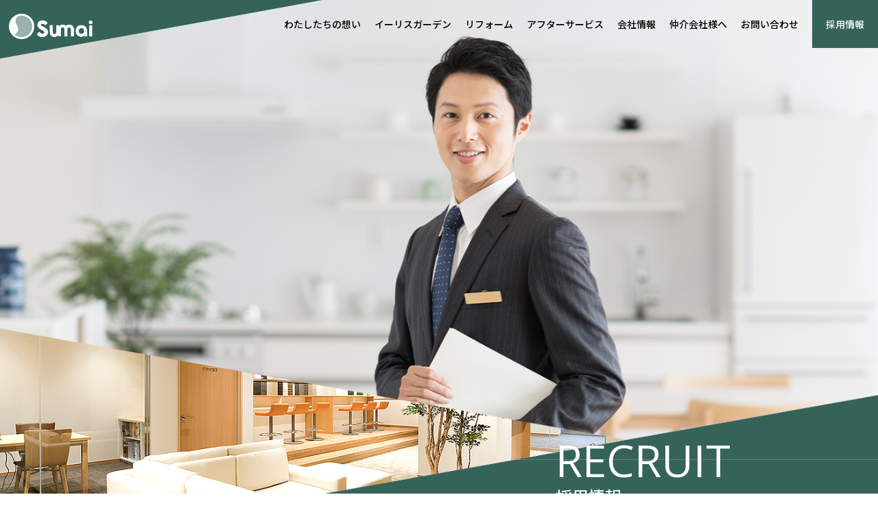

--- FILE ---
content_type: text/html; charset=UTF-8
request_url: https://www.sumai-yokohama.co.jp/%E3%81%9D%E3%81%AE%E4%BB%96003
body_size: 7003
content:

<!DOCTYPE html>
<html>
	<head>
					<!-- Global site tag (gtag.js) - GA, CB, 200318, Start  -->
			<script async src="https://www.googletagmanager.com/gtag/js?id=UA-161065133-1"></script>
			<script>
			window.dataLayer = window.dataLayer || [];
			function gtag(){dataLayer.push(arguments);}
			gtag('js', new Date());

			gtag('config', 'UA-161065133-1');
			</script>
			<!-- Global site tag (gtag.js) - GA, CB, 200318, End -->
				
		<meta charset='utf-8'>
		<meta content='width=device-width,initial-scale=1.0' name='viewport'>
		<meta content='telephone=no' name='format-detection'>
		<title>その他003 | 株式会社すまい</title>
	<script>
			var ajaxurl = 'https://www.sumai-yokohama.co.jp/wordpress/wp-admin/admin-ajax.php';
			var secure_string = 'ddfecaba0e';
	</script>
	
		<!-- All in One SEO 4.1.1.2 -->
		<meta property="og:site_name" content="株式会社すまい |" />
		<meta property="og:type" content="article" />
		<meta property="og:title" content="その他003 | 株式会社すまい" />
		<meta property="article:published_time" content="2020-03-20T05:29:40Z" />
		<meta property="article:modified_time" content="2020-03-20T05:37:11Z" />
		<meta name="twitter:card" content="summary" />
		<meta name="twitter:domain" content="www.sumai-yokohama.co.jp" />
		<meta name="twitter:title" content="その他003 | 株式会社すまい" />
		<script type="application/ld+json" class="aioseo-schema">
			{"@context":"https:\/\/schema.org","@graph":[{"@type":"WebSite","@id":"https:\/\/www.sumai-yokohama.co.jp\/#website","url":"https:\/\/www.sumai-yokohama.co.jp\/","name":"\u682a\u5f0f\u4f1a\u793e\u3059\u307e\u3044","publisher":{"@id":"https:\/\/www.sumai-yokohama.co.jp\/#organization"}},{"@type":"Organization","@id":"https:\/\/www.sumai-yokohama.co.jp\/#organization","name":"\u682a\u5f0f\u4f1a\u793e\u3059\u307e\u3044","url":"https:\/\/www.sumai-yokohama.co.jp\/"},{"@type":"BreadcrumbList","@id":"https:\/\/www.sumai-yokohama.co.jp\/%e3%81%9d%e3%81%ae%e4%bb%96003#breadcrumblist","itemListElement":[{"@type":"ListItem","@id":"https:\/\/www.sumai-yokohama.co.jp\/#listItem","position":"1","item":{"@id":"https:\/\/www.sumai-yokohama.co.jp\/#item","name":"\u30db\u30fc\u30e0","description":"\u3059\u307e\u3044\u306e\u516c\u5f0f\u30db\u30fc\u30e0\u30da\u30fc\u30b8\u3067\u3059\u3002\u3059\u307e\u3044\u306f\u662d\u548c54\u5e74\u306e\u5275\u696d\u4ee5\u6765\u300140\u5e74\u4ee5\u4e0a\u306b\u308f\u305f\u3063\u3066\u6a2a\u6d5c\u5e02\u3067\u5b89\u5168\u30fb\u5b89\u5fc3\u30fb\u5feb\u9069\u3067\u9b45\u529b\u3042\u308b\u3059\u307e\u3044\u3065\u304f\u308a\u3092\u624b\u304c\u3051\u3066\u307e\u3044\u308a\u307e\u3057\u305f\u3002\u6238\u5efa\u4f4f\u5b85\u306e\u5efa\u7bc9\u3001\u8ca9\u58f2\u3001\u30de\u30f3\u30b7\u30e7\u30f3\u8cc3\u8cb8\u3068\u3044\u3063\u305f\u4e0d\u52d5\u7523\u4e8b\u696d\u3092\u5c55\u958b\u3057\u3066\u3044\u307e\u3059\u3002","url":"https:\/\/www.sumai-yokohama.co.jp\/"}}]},{"@type":"Person","@id":"https:\/\/www.sumai-yokohama.co.jp\/author\/admin_sumai#author","url":"https:\/\/www.sumai-yokohama.co.jp\/author\/admin_sumai","name":"admin_sumai","image":{"@type":"ImageObject","@id":"https:\/\/www.sumai-yokohama.co.jp\/%e3%81%9d%e3%81%ae%e4%bb%96003#authorImage","url":"https:\/\/secure.gravatar.com\/avatar\/bd80ea5c5215ada5395534b661a77dec?s=96&d=mm&r=g","width":"96","height":"96","caption":"admin_sumai"}},{"@type":"ItemPage","@id":"https:\/\/www.sumai-yokohama.co.jp\/%e3%81%9d%e3%81%ae%e4%bb%96003#itempage","url":"https:\/\/www.sumai-yokohama.co.jp\/%e3%81%9d%e3%81%ae%e4%bb%96003","name":"\u305d\u306e\u4ed6003 | \u682a\u5f0f\u4f1a\u793e\u3059\u307e\u3044","inLanguage":"ja","isPartOf":{"@id":"https:\/\/www.sumai-yokohama.co.jp\/#website"},"breadcrumb":{"@id":"https:\/\/www.sumai-yokohama.co.jp\/%e3%81%9d%e3%81%ae%e4%bb%96003#breadcrumblist"},"author":"https:\/\/www.sumai-yokohama.co.jp\/%e3%81%9d%e3%81%ae%e4%bb%96003#author","creator":"https:\/\/www.sumai-yokohama.co.jp\/%e3%81%9d%e3%81%ae%e4%bb%96003#author","datePublished":"2020-03-20T05:29:40+09:00","dateModified":"2020-03-20T05:37:11+09:00"}]}
		</script>
		<!-- All in One SEO -->

<link rel='stylesheet' id='style-css'  href='https://www.sumai-yokohama.co.jp/assets/css/style.css?ver=1.4' type='text/css' media='all' />
<script type='text/javascript' src='https://www.sumai-yokohama.co.jp/wordpress/wp-includes/js/jquery/jquery.min.js?ver=3.5.1' id='jquery-core-js'></script>
<script type='text/javascript' src='https://www.sumai-yokohama.co.jp/wordpress/wp-includes/js/jquery/jquery-migrate.min.js?ver=3.3.2' id='jquery-migrate-js'></script>
<script type='text/javascript' src='https://www.sumai-yokohama.co.jp/wordpress/wp-content/plugins/CooREConnect-master/js/get_data.js?ver=5.7.2' id='get_data-js'></script>
<link rel="icon" href="https://www.sumai-yokohama.co.jp/wordpress/wp-content/uploads/2025/03/cropped-favicon-32x32.png" sizes="32x32" />
<link rel="icon" href="https://www.sumai-yokohama.co.jp/wordpress/wp-content/uploads/2025/03/cropped-favicon-192x192.png" sizes="192x192" />
<link rel="apple-touch-icon" href="https://www.sumai-yokohama.co.jp/wordpress/wp-content/uploads/2025/03/cropped-favicon-180x180.png" />
<meta name="msapplication-TileImage" content="https://www.sumai-yokohama.co.jp/wordpress/wp-content/uploads/2025/03/cropped-favicon-270x270.png" />
	</head>
	<body>
		<header class="gHeader">
			<svg viewBox="0 0 550 100" class="gHeader__bg" preserveAspectRatio="none">
				<polygon points="0 100 0 0 550 0 0 100"/>
			</svg>
							<div class="gHeader__logo"><a href="/"><img src="/assets/img/logo.png" alt="Sumai"></a></div>
									<div class="pcMenu -ignoreSmall">
				<div class="pcMenu__inner">
					<ul class="pcNavi">
						<li class="pcNavi__item">
							<a href="/mind" class="pcNavi__itemLink">わたしたちの想い</a>
						</li>
						<li class="pcNavi__item -hasSub">
							<a href="/irisgarden" class="pcNavi__itemLink">イーリスガーデン</a>
							<div class="pcNavi__subContainer">
								<div class="pcNavi__sub">
									<ul class="pcNavi__subMenu">
										<li class="pcNavi__subMenuItem">
											<a href="/irisgarden/works" class="pcNavi__subMenuItemLink"><span class="Icon -arrow"></span>施工実績</a>
										</li>

										<li class="pcNavi__subMenuItem">
											<a href="/irisgarden/features" class="pcNavi__subMenuItemLink"><span class="Icon -arrow"></span>仕様・設備</a>
										</li>

										<li class="pcNavi__subMenuItem">
											<a href="/irisgarden/property" class="pcNavi__subMenuItemLink"><span class="Icon -arrow"></span>新築戸建一覧</a>
										</li>

										<li class="pcNavi__subMenuItem">
											<a href="/irisgarden//flow" class="pcNavi__subMenuItemLink"><span class="Icon -arrow"></span>すまいができるまで</a>
										</li>

									</ul>
								</div>
							</div>
						</li>
						<li class="pcNavi__item">
							<a href="/renovation" class="pcNavi__itemLink">リフォーム</a>
						</li>
						<li class="pcNavi__item -hasSub">
							<a href="/support" class="pcNavi__itemLink">アフターサービス</a>
						</li>
						<li class="pcNavi__item -hasSub">
							<a href="/company" class="pcNavi__itemLink">会社情報</a>
							<div class="pcNavi__subContainer">
								<div class="pcNavi__sub">
									<ul class="pcNavi__subMenu">
										<li class="pcNavi__subMenuItem">
											<a href="/company/message" class="pcNavi__subMenuItemLink"><span class="Icon -arrow"></span>代表あいさつ</a>
										</li>
										<li class="pcNavi__subMenuItem">
											<a href="/company/outline" class="pcNavi__subMenuItemLink"><span class="Icon -arrow"></span>会社概要</a>
										</li>
										<li class="pcNavi__subMenuItem">
											<a href="/company/history" class="pcNavi__subMenuItemLink"><span class="Icon -arrow"></span>沿革</a>
										</li>
										<li class="pcNavi__subMenuItem">
											<a href="/company/access" class="pcNavi__subMenuItemLink"><span class="Icon -arrow"></span>地図アクセス</a>
										</li>
									</ul>
								</div>
							</div>
						</li>
						<li class="pcNavi__item">
							<a href="https://estate.sumai-yokohama.co.jp/customers/sign_in" target="_blank" class="pcNavi__itemLink">仲介会社様へ</a>
						</li>
						<li class="pcNavi__item">
							<a href="/contact" target="_blank" class="pcNavi__itemLink">お問い合わせ</a>
						</li>
						<li class="pcNavi__item pcNavi__item--recruit">
							<a href="/recruit" target="_blank" class="pcNavi__itemLink">採用情報</a>
						</li>
					</ul>
				</div>
			</div>
			<div class="hamburger -onlySmall"><span></span></div>
			<div class="spMenu -onlySmall">
				<div class="spMenu__inner">
					<ul class="spNavi">
						<li class="spNavi__item">
							<a href="/mind" class="spNavi__itemLink">わたしたちの想い<span class="Icon -arrow2"></span></a>
						</li>
						<li class="spNavi__item">
							<a href="/irisgarden" class="spNavi__itemLink">イーリスガーデン<span class="Icon -arrow2"></span></a>
							<ul class="spNavi__sub">
								<li class="spNavi__subItem">
									<a href="/irisgarden/works" class="spNavi__subItemLink">施工実績</a>
								</li>

								<li class="spNavi__subItem">
									<a href="/irisgarden/features" class="spNavi__subItemLink">仕様・設備</a>
								</li>

								<li class="spNavi__subItem">
									<a href="/irisgarden/property" class="spNavi__subItemLink">新築戸建一覧</a>
								</li>

								<li class="spNavi__subItem">
									<a href="/irisgarden//flow" class="spNavi__subItemLink">すまいができるまで</a>
								</li>
							
							</ul>
						</li>
						<li class="spNavi__item">
							<a href="/renovation" class="spNavi__itemLink">リフォーム<span class="Icon -arrow2"></span></a>
						</li>
						<li class="spNavi__item">
							<a href="/support" class="spNavi__itemLink">アフターサービス<span class="Icon -arrow2"></span></a>
						</li>
						<li class="spNavi__item">
							<a href="/irisseries" class="spNavi__itemLink">賃貸物件<span class="Icon -arrow2"></span></a>
						</li>
						<li class="spNavi__item">
							<a href="https://estate.sumai-yokohama.co.jp/customers/sign_in" target="_blank" class="spNavi__itemLink">仲介会社様へ<span class="Icon -arrow2"></span></a>
						</li>
					</ul>
					<ul class="spNavi spNavi--white">
						<li class="spNavi__item">
							<a href="/company" class="spNavi__itemLink">会社情報<span class="Icon -arrow2"></span></a>
							<ul class="spNavi__sub">
								<li class="spNavi__subItem">
									<a href="/company/message" class="spNavi__subItemLink">代表あいさつ</a>
								</li>
								<li class="spNavi__subItem">
									<a href="/company/outline" class="spNavi__subItemLink">会社概要</a>
								</li>
								<li class="spNavi__subItem">
									<a href="/company/history" class="spNavi__subItemLink">沿革</a>
								</li>
								<li class="spNavi__subItem">
									<a href="/company/access" class="spNavi__subItemLink">地図アクセス</a>
								</li>
							</ul>
						</li>
						<li class="spNavi__item">
							<a href="/recruit" target="_blank" class="spNavi__itemLink">採用情報<span class="Icon -arrow2"></span></a>
							<ul class="spNavi__sub">
								<!-- <li class="spNavi__subItem">
									<a href="/recruit" target="_blank" class="spNavi__subItemLink">メッセージ</a>
								</li>
								<li class="spNavi__subItem">
									<a href="/recruit" target="_blank" class="spNavi__subItemLink">当社の強み</a>
								</li> -->
								<li class="spNavi__subItem">
									<a href="/recruit#work" target="_blank" class="spNavi__subItemLink">仕事を知る</a>
								</li>
								<li class="spNavi__subItem">
									<a href="/recruit/style" target="_blank" class="spNavi__subItemLink">すまいを知る</a>
								</li>
								<li class="spNavi__subItem">
									<a href="/recruit/information" target="_blank" class="spNavi__subItemLink">募集要項</a>
								</li>
								<li class="spNavi__subItem">
									<a href="/recruit/entry" target="_blank" class="spNavi__subItemLink">エントリーフォーム</a>
								</li>
							</ul>
						</li>
						<li class="spNavi__item">
							<a href="/news" class="spNavi__itemLink">お知らせ<span class="Icon -arrow2"></span></a>
						</li>
						<li class="spNavi__item">
							<a href="/contact" target="_blank" class="spNavi__itemLink">お問い合わせ<span class="Icon -arrow2"></span></a>
						</li>
					</ul>
				</div>
			</div>
					</header>
		<main class="mainContainer pageHome">
			<section class="hero swiper-container">
					<ul class="heroSlider swiper-wrapper">
					<li class="heroSlider__item swiper-slide">
						<a href="/irisgarden">
							<picture class="heroSlider__itemImage">
								<source media="(max-width:780px)" srcset="/assets/img/home/hero_irisgarden.jpg">
								<img src="/assets/img/home/hero_irisgarden_wide.jpg">
							</picture>
							<div class="heroSlider__itemText">
								<h3 class="heroSlider__itemTitle">IRIS GARDEN<span class="heroSlider__itemTitleJpn">イーリスガーデン</span></h3>
								<div class="heroSlider__itemDescription">
									安全・安心・快適の新築一戸建てブランド
								</div>
								<span class="Icon -arrow2"></span>
							</div>
						</a>
					</li>
						<li class="heroSlider__item swiper-slide">
							<a href="/mind">
								<picture class="heroSlider__itemImage">
									<source media="(max-width:780px)" srcset="/assets/img/home/hero_concept.jpg">
					        <img src="/assets/img/home/hero_concept_wide.jpg">
					      </picture>
								<div class="heroSlider__itemText">
									<h3 class="heroSlider__itemTitle">CONCEPT<span class="heroSlider__itemTitleJpn">わたしたちの想い</span></h3>
									<div class="heroSlider__itemDescription">
										横浜を笑顔の溢れる“すまい”で満たしたい
									</div>
									<span class="Icon -arrow2"></span>
								</div>
							</a>
						</li>
						<li class="heroSlider__item swiper-slide">
							<a href="/recruit" target="_blank">
								<picture class="heroSlider__itemImage">
									<source media="(max-width:780px)" srcset="/assets/img/home/hero_recruit.jpg">
					        <img src="/assets/img/home/hero_recruit_wide.jpg">
					      </picture>
								<div class="heroSlider__itemText">
									<h3 class="heroSlider__itemTitle">RECRUIT<span class="heroSlider__itemTitleJpn">採用情報</span></h3>
									<div class="heroSlider__itemDescription">
										暮らしを創るプロフェッショナル
									</div>
									<span class="Icon -arrow2"></span>
								</div>
							</a>
						</li>
					</ul>
					<div class="swiper-pagination"></div>
			</section>

			<section class="contentBlock news">
				<div class="contentInner">
					<h2 class="news__title">NEWS</h2>
					<div class="news__content">
						<ul class="newsList">
													</ul>
						<div class="news__button">
							<a href="/news" class="textButton">お知らせ一覧</a>
						</div>
					</div>

				</div>

			</section>

			<section class="contentBlock irisgarden">
				<svg viewBox="0 0 1400 250" class="irisgarden__borderTop" preserveAspectRatio="none">
					<polygon class="cls-1" points="0 0 1400 0 1400 250 0 0"/>
				</svg>
				<img src="/assets/img/home/irisgarden.jpg" class="irisgarden__bg">
				<div class="contentInner">
					<header class="irisgarden__header">
						<h2 class="irisgarden__title">IRIS GARDEN</h2>
						<h3 class="irisgarden__titleJpn">新築戸建イーリスガーデン</h3>
					</header>
					<ul class="irisgarden__link">
						<li class="irisgarden__linkItem">
							<a class="irisgarden__linkArea" href="/irisgarden/works">
								<div class="irisgarden__linkHead">
									<h3 class="irisgarden__linkTitle">施工実績<span class="irisgarden__linkTitleEn">WORK</span></h3>
								</div>
								<img src="/assets/img/home/icon_work.svg" class="irisgarden__linkIcon">
								<span class="Icon -arrow2"></span>
							</a>
						</li>
						<li class="irisgarden__linkItem">
							<a class="irisgarden__linkArea" href="/irisgarden/features">
								<div class="irisgarden__linkHead">
									<h3 class="irisgarden__linkTitle">仕様・設備<span class="irisgarden__linkTitleEn">FEATURES</span></h3>
								</div>
								<img src="/assets/img/home/icon_features.svg" class="irisgarden__linkIcon">
								<span class="Icon -arrow2"></span>
							</a>
						</li>
						<li class="irisgarden__linkItem">
							<a class="irisgarden__linkArea" href="/irisgarden/flow">
								<div class="irisgarden__linkHead">
									<h3 class="irisgarden__linkTitle">すまいが<br class="-onlySmall">できるまで<span class="irisgarden__linkTitleEn">FLOW</span></h3>
								</div>
								<img src="/assets/img/home/icon_flow.svg" class="irisgarden__linkIcon">
								<span class="Icon -arrow2"></span>
							</a>
						</li>
					</ul>
				</div>
			</section>

			<section class="contentBlock search">
				<svg viewBox="0 0 1400 250" class="search__borderTop" preserveAspectRatio="none">
					<polygon class="cls-1" points="1400 250 0 250 1400 0 1400 250"/>
					<polygon class="cls-4" points="1400 0 0 0 1400 250 1400 0"/>
				</svg>
				<header class="search__header">
					<h2 class="search__title">SEARCH</h2>
					<h3 class="search__titleJpn">物件検索</h3>
					<div class="search__lead">
						横浜をはじめとする各エリアから<br class="-onlySmall">最新物件を探すことが可能です。
					</div>
										<div class="search__select">
						<div class="customSelect">
							  <select onchange="location.href=value;">
    <optgroup label="">
      <option value="">エリアを選択してください</option>
<option value="/irisgarden/property?area_id=14101-14109-14113-14117-14118">横浜市北部（青葉・港北・都筑・鶴見・緑）</option>
<option value="/irisgarden/property?area_id=14102-14103-14104-14106-14112-14114">横浜市中部（旭・瀬谷・中・西・保土ヶ谷・神奈川）</option>
<option value="/irisgarden/property?area_id=14105-14107-14108-14110-14111-14115-14116">横浜市南部（磯子・泉・金沢・港南・栄・戸塚・南）</option>
<option value="/irisgarden/property?area_id=14201-14210">横須賀エリア（横須賀市・三浦市）</option>
<option value="/irisgarden/property?area_id=14204-14208-14301">鎌倉エリア（鎌倉市・逗子市・葉山町）</option>
<option value="/irisgarden/property?area_id=14203-14205-14207">湘南エリア（平塚市・茅ヶ崎市・藤沢市）</option>
<option value="/irisgarden/property?area_id=14131-14132-14133-14134-14135-14136-14137">川崎市</option>
<option value="/irisgarden/property?area_id=[base64]">東京都</option>
<option value="/irisgarden/property?area_id=14206-14211-14212-14213-14214-14215-14216-14217-14218-14321-14341-14342-14361-14362-14363-14364-14366-14382-14383-14384-14401-14402-14151-14152-14153">その他</option>
    </optgroup>
  </select>
  						</div>
					</div>

					<div class="search__link">
						<a href="https://estate.sumai-yokohama.co.jp/customers/sign_in" class="search__linkButton" target="_blank">仲介会社様へ</a>
					</div>

					<svg viewBox="0 0 1400 250" class="search__headerBorderBottom" preserveAspectRatio="none">
						<polygon class="cls-1" points="0 0 1400 0 0 250 0 0"/>
					</svg>
				</header>

				<div class="searchSlider swiper-container">
					<ul class="searchList swiper-wrapper">
																								<li class="searchList__item swiper-slide">
							<a href="/irisgarden/property/detail?estate_id=765">
								<div class="searchList__itemImage">
									<img src="https://estate.sumai-yokohama.co.jp/system/estate.sumai-yokohama.co.jp/image_asset/image/0000/2761/8f03957e20.jpg">
								</div>
								<div class="searchList__itemText">
									<h3 class="searchList__itemName">神奈川県横浜市瀬谷区阿久和東２丁目</h3>
									<div class="searchList__itemPrice">
										4,795万円									</div>
									<ul class="propertyInfo">
																														<li class="propertyInfo__item">
											<span class="propertyInfo__itemName">
												土地
											</span>
											<span class="propertyInfo__itemContent">
												141.56㎡											</span>
										</li>
																														<li class="propertyInfo__item">
											<span class="propertyInfo__itemName">
												建物
											</span>
											<span class="propertyInfo__itemContent">
												100.57㎡											</span>
										</li>
																			</ul>
								</div>
							</a>
						</li>
																		<li class="searchList__item swiper-slide">
							<a href="/irisgarden/property/detail?estate_id=725">
								<div class="searchList__itemImage">
									<img src="https://estate.sumai-yokohama.co.jp/system/estate.sumai-yokohama.co.jp/image_asset/image/0000/2463/69e5e805db.jpg">
								</div>
								<div class="searchList__itemText">
									<h3 class="searchList__itemName">神奈川県鎌倉市長谷２丁目</h3>
									<div class="searchList__itemPrice">
										8,795万円									</div>
									<ul class="propertyInfo">
																														<li class="propertyInfo__item">
											<span class="propertyInfo__itemName">
												土地
											</span>
											<span class="propertyInfo__itemContent">
												101.23㎡											</span>
										</li>
																														<li class="propertyInfo__item">
											<span class="propertyInfo__itemName">
												建物
											</span>
											<span class="propertyInfo__itemContent">
												112.19㎡											</span>
										</li>
																			</ul>
								</div>
							</a>
						</li>
																		<li class="searchList__item swiper-slide">
							<a href="/irisgarden/property/detail?estate_id=719">
								<div class="searchList__itemImage">
									<img src="https://estate.sumai-yokohama.co.jp/system/estate.sumai-yokohama.co.jp/image_asset/image/0000/2722/09055a9f29.jpg">
								</div>
								<div class="searchList__itemText">
									<h3 class="searchList__itemName">神奈川県横浜市金沢区高舟台１丁目</h3>
									<div class="searchList__itemPrice">
										3,661万5,000円									</div>
									<ul class="propertyInfo">
																														<li class="propertyInfo__item">
											<span class="propertyInfo__itemName">
												土地
											</span>
											<span class="propertyInfo__itemContent">
												84.24㎡											</span>
										</li>
																														<li class="propertyInfo__item">
											<span class="propertyInfo__itemName">
												建物
											</span>
											<span class="propertyInfo__itemContent">
												83.88㎡											</span>
										</li>
																			</ul>
								</div>
							</a>
						</li>
																		<li class="searchList__item swiper-slide">
							<a href="/irisgarden/property/detail?estate_id=639">
								<div class="searchList__itemImage">
									<img src="https://estate.sumai-yokohama.co.jp/system/estate.sumai-yokohama.co.jp/image_asset/image/0000/2356/c389a744d4.jpg">
								</div>
								<div class="searchList__itemText">
									<h3 class="searchList__itemName">神奈川県茅ヶ崎市浜竹４丁目</h3>
									<div class="searchList__itemPrice">
										6,495万円									</div>
									<ul class="propertyInfo">
																														<li class="propertyInfo__item">
											<span class="propertyInfo__itemName">
												土地
											</span>
											<span class="propertyInfo__itemContent">
												102.62㎡											</span>
										</li>
																														<li class="propertyInfo__item">
											<span class="propertyInfo__itemName">
												建物
											</span>
											<span class="propertyInfo__itemContent">
												99.65㎡											</span>
										</li>
																			</ul>
								</div>
							</a>
						</li>
																		<li class="searchList__item swiper-slide">
							<a href="/irisgarden/property/detail?estate_id=754">
								<div class="searchList__itemImage">
									<img src="https://estate.sumai-yokohama.co.jp/system/estate.sumai-yokohama.co.jp/image_asset/image/0000/2806/67c27c688a.jpg">
								</div>
								<div class="searchList__itemText">
									<h3 class="searchList__itemName">神奈川県横浜市戸塚区平戸町</h3>
									<div class="searchList__itemPrice">
										3,835万円									</div>
									<ul class="propertyInfo">
																														<li class="propertyInfo__item">
											<span class="propertyInfo__itemName">
												土地
											</span>
											<span class="propertyInfo__itemContent">
												95.51㎡											</span>
										</li>
																														<li class="propertyInfo__item">
											<span class="propertyInfo__itemName">
												建物
											</span>
											<span class="propertyInfo__itemContent">
												77.92㎡											</span>
										</li>
																			</ul>
								</div>
							</a>
						</li>
																		<li class="searchList__item swiper-slide">
							<a href="/irisgarden/property/detail?estate_id=788">
								<div class="searchList__itemImage">
									<img src="https://estate.sumai-yokohama.co.jp/system/estate.sumai-yokohama.co.jp/image_asset/image/0000/2727/292b1d65d0.jpg">
								</div>
								<div class="searchList__itemText">
									<h3 class="searchList__itemName">神奈川県横浜市泉区上飯田町</h3>
									<div class="searchList__itemPrice">
										4,295万円									</div>
									<ul class="propertyInfo">
																														<li class="propertyInfo__item">
											<span class="propertyInfo__itemName">
												土地
											</span>
											<span class="propertyInfo__itemContent">
												90.25㎡											</span>
										</li>
																														<li class="propertyInfo__item">
											<span class="propertyInfo__itemName">
												建物
											</span>
											<span class="propertyInfo__itemContent">
												88.96㎡											</span>
										</li>
																			</ul>
								</div>
							</a>
						</li>
																		<li class="searchList__item swiper-slide">
							<a href="/irisgarden/property/detail?estate_id=709">
								<div class="searchList__itemImage">
									<img src="https://estate.sumai-yokohama.co.jp/system/estate.sumai-yokohama.co.jp/image_asset/image/0000/2766/44aaf6064c.jpg">
								</div>
								<div class="searchList__itemText">
									<h3 class="searchList__itemName">神奈川県横浜市緑区北八朔町</h3>
									<div class="searchList__itemPrice">
										3,995万円									</div>
									<ul class="propertyInfo">
																														<li class="propertyInfo__item">
											<span class="propertyInfo__itemName">
												土地
											</span>
											<span class="propertyInfo__itemContent">
												73.85㎡											</span>
										</li>
																														<li class="propertyInfo__item">
											<span class="propertyInfo__itemName">
												建物
											</span>
											<span class="propertyInfo__itemContent">
												57.96㎡											</span>
										</li>
																			</ul>
								</div>
							</a>
						</li>
																		<li class="searchList__item swiper-slide">
							<a href="/irisgarden/property/detail?estate_id=696">
								<div class="searchList__itemImage">
									<img src="https://estate.sumai-yokohama.co.jp/system/estate.sumai-yokohama.co.jp/image_asset/image/0000/2716/5282fd32e3.jpg">
								</div>
								<div class="searchList__itemText">
									<h3 class="searchList__itemName">神奈川県横浜市鶴見区北寺尾１丁目</h3>
									<div class="searchList__itemPrice">
										5,335万円									</div>
									<ul class="propertyInfo">
																														<li class="propertyInfo__item">
											<span class="propertyInfo__itemName">
												土地
											</span>
											<span class="propertyInfo__itemContent">
												100.01㎡											</span>
										</li>
																														<li class="propertyInfo__item">
											<span class="propertyInfo__itemName">
												建物
											</span>
											<span class="propertyInfo__itemContent">
												109.62㎡											</span>
										</li>
																			</ul>
								</div>
							</a>
						</li>
																		<li class="searchList__item swiper-slide">
							<a href="/irisgarden/property/detail?estate_id=802">
								<div class="searchList__itemImage">
									<img src="https://estate.sumai-yokohama.co.jp/system/estate.sumai-yokohama.co.jp/image_asset/image/0000/2791/ab9bf31915.jpg">
								</div>
								<div class="searchList__itemText">
									<h3 class="searchList__itemName">神奈川県横浜市金沢区富岡東５丁目</h3>
									<div class="searchList__itemPrice">
										4,795万円									</div>
									<ul class="propertyInfo">
																														<li class="propertyInfo__item">
											<span class="propertyInfo__itemName">
												土地
											</span>
											<span class="propertyInfo__itemContent">
												100㎡											</span>
										</li>
																														<li class="propertyInfo__item">
											<span class="propertyInfo__itemName">
												建物
											</span>
											<span class="propertyInfo__itemContent">
												80.66㎡											</span>
										</li>
																			</ul>
								</div>
							</a>
						</li>
																		<li class="searchList__item swiper-slide">
							<a href="/irisgarden/property/detail?estate_id=779">
								<div class="searchList__itemImage">
									<img src="https://estate.sumai-yokohama.co.jp/system/estate.sumai-yokohama.co.jp/image_asset/image/0000/2720/a02b6c2019.jpg">
								</div>
								<div class="searchList__itemText">
									<h3 class="searchList__itemName">神奈川県横浜市磯子区杉田２丁目</h3>
									<div class="searchList__itemPrice">
										5,295万円									</div>
									<ul class="propertyInfo">
																														<li class="propertyInfo__item">
											<span class="propertyInfo__itemName">
												土地
											</span>
											<span class="propertyInfo__itemContent">
												104.75㎡											</span>
										</li>
																														<li class="propertyInfo__item">
											<span class="propertyInfo__itemName">
												建物
											</span>
											<span class="propertyInfo__itemContent">
												90.85㎡											</span>
										</li>
																			</ul>
								</div>
							</a>
						</li>
																	</ul>
					<div class="swiper-button-next"><span class="Icon -arrow"></span></div>
					<div class="swiper-button-prev"><span class="Icon -arrow"></span></div>
					<div class="swiper-pagination"></div>
				</div>
			</section>

			<section class="contentBlock links">
				<!-- <div class="contentInner"> -->
					<ul class="pageList">
						<li class="pageList__item pageList__item--partner">
							<a href="https://estate.sumai-yokohama.co.jp/customers/sign_in" target="_blank">
								<div class="pageList__itemText">
									<h3 class="pageList__itemTitle">仲介会社様へ</h3>
									<div class="pageList__itemTitleEn">TO PARTNER</div>
								</div>
								<span class="Icon -arrow2"></span>
							</a>
						</li>
						<li class="pageList__item pageList__item--irisgarden">
							<a href="/irisgarden/works">
								<div class="pageList__itemText">
									<h3 class="pageList__itemTitle">イーリスガーデン<br class="-onlySmall">施工実績</h3>
									<div class="pageList__itemTitleEn">IRIS GARDEN</div>
								</div>
								<span class="Icon -arrow2"></span>
							</a>
						</li>
						<li class="pageList__item pageList__item--renovation">
							<a href="/renovation">
								<div class="pageList__itemText">
									<h3 class="pageList__itemTitle">リフォーム</h3>
									<div class="pageList__itemTitleEn">RENOVATION</div>
								</div>
								<span class="Icon -arrow2"></span>
							</a>
						</li>
						<li class="pageList__item pageList__item--afterservice">
							<a href="/support">
								<div class="pageList__itemText">
									<h3 class="pageList__itemTitle">アフターサービス</h3>
									<div class="pageList__itemTitleEn">After service</div>
								</div>
								<span class="Icon -arrow2"></span>
							</a>
						</li>
						<li class="pageList__item pageList__item--irisseries">
							<a href="/irisseries">
								<div class="pageList__itemText">
									<h3 class="pageList__itemTitle">イーリスシリーズ<br class="-onlySmall">賃貸物件</h3>
									<div class="pageList__itemTitleEn">Iris series</div>
								</div>
								<span class="Icon -arrow2"></span>
							</a>
						</li>
						<li class="pageList__item pageList__item--style">
							<a href="/recruit/style" target="_blank">
								<div class="pageList__itemText">
									<h3 class="pageList__itemTitle">すまいを知る</h3>
									<div class="pageList__itemTitleEn">STYLE</div>
								</div>
								<span class="Icon -arrow2"></span>
							</a>
						</li>
						<li class="pageList__item pageList__item--company">
							<a href="/company">
								<div class="pageList__itemText">
									<h3 class="pageList__itemTitle">会社情報</h3>
									<div class="pageList__itemTitleEn">company</div>
								</div>
								<span class="Icon -arrow2"></span>
							</a>
						</li>
						<li class="pageList__item pageList__item--recruit">
							<a href="/recruit" target="_blank">
								<div class="pageList__itemText">
									<h3 class="pageList__itemTitle">採用情報</h3>
									<div class="pageList__itemTitleEn">recruit</div>
								</div>
								<span class="Icon -arrow2"></span>
							</a>
						</li>
						<li class="pageList__item pageList__item--faq">
							<a href="/contact" target="_blank">
								<div class="pageList__itemText">
									<h3 class="pageList__itemTitle">お問い合わせ</h3>
									<div class="pageList__itemTitleEn">CONTACT</div>
								</div>
								<span class="Icon -arrow2"></span>
							</a>
						</li>
					</ul>
				<!-- </div> -->
			</section>
		</main>

<footer class="gFooter">
		<div class="footerMenu -ignoreSmall">
		<div class="footerMenu__inner">
			<div class="footerNaviContainer">
				<ul class="footerNavi">
					<li class="footerNavi__item">
						<a href="/mind" class="footerNavi__itemLink">わたしたちの想い</a>
					</li>
					<li class="footerNavi__item">
						<a href="/irisgarden" class="footerNavi__itemLink">イーリスガーデン</a>
						<ul class="footerNavi__sub">
							<li class="footerNavi__subItem">
								<a href="/irisgarden/works" class="footerNavi__subItemLink">施工実績</a>
							</li>

							<li class="footerNavi__subItem">
								<a href="/irisgarden/features" class="footerNavi__subItemLink">仕様・設備</a>
							</li>

							<li class="footerNavi__subItem">
								<a href="/irisgarden/property" class="footerNavi__subItemLink">新築戸建一覧</a>
							</li>

							<li class="footerNavi__subItem">
								<a href="/irisgarden//flow" class="footerNavi__subItemLink">すまいができるまで</a>
							</li>
							
						</ul>
					</li>
				</ul>
				<ul class="footerNavi footerNavi--wide">
					<li class="footerNavi__item">
						<a href="/renovation" class="footerNavi__itemLink">リフォーム</a>
					</li>
					<li class="footerNavi__item">
						<a href="/support" class="footerNavi__itemLink">アフターサービス</a>
						<!-- <ul class="footerNavi__sub">
							<li class="footerNavi__subItem">
								<a href="/support/guarantee" class="footerNavi__subItemLink">保証・保険・定期点検に関して</a>
							</li>
							<li class="footerNavi__subItem">
								<a href="/support/check" class="footerNavi__subItemLink">トラブル解決法</a>
							</li>
						</ul> -->
					</li>
				</ul>
				<ul class="footerNavi">
					<li class="footerNavi__item">
						<a href="/irisseries" class="footerNavi__itemLink">賃貸物件</a>
					</li>
					<li class="footerNavi__item">
						<a href="https://estate.sumai-yokohama.co.jp/customers/sign_in" target="_blank" class="footerNavi__itemLink">仲介会社様へ</a>
					</li>
				</ul>
			</div>
			<div class="footerNaviContainer footerNaviContainer--white">
				<ul class="footerNavi">
					<li class="footerNavi__item">
						<a href="/company" class="footerNavi__itemLink">会社情報</a>
						<ul class="footerNavi__sub">
							<li class="footerNavi__subItem">
								<a href="/company/message" class="footerNavi__subItemLink">代表あいさつ</a>
							</li>
							<li class="footerNavi__subItem">
								<a href="/company/outline" class="footerNavi__subItemLink">会社概要</a>
							</li>
							<li class="footerNavi__subItem">
								<a href="/company/history" class="footerNavi__subItemLink">沿革</a>
							</li>
							<li class="footerNavi__subItem">
								<a href="/company/access" class="footerNavi__subItemLink">地図アクセス</a>
							</li>
						</ul>
					</li>
				</ul>
				<ul class="footerNavi">
					<li class="footerNavi__item">
						<a href="/recruit" target="_blank" class="footerNavi__itemLink">採用情報</a>
						<ul class="footerNavi__sub">
							<!-- <li class="footerNavi__subItem">
								<a href="/recruit" target="_blank" class="footerNavi__subItemLink">メッセージ</a>
							</li> -->
							<!-- <li class="footerNavi__subItem">
								<a href="/recruit" target="_blank" class="footerNavi__subItemLink">当社の強み</a>
							</li> -->
							<li class="footerNavi__subItem">
								<a href="/recruit#work" target="_blank" class="footerNavi__subItemLink">仕事を知る</a>
							</li>
							<li class="footerNavi__subItem">
								<a href="/recruit/style" target="_blank" class="footerNavi__subItemLink">すまいを知る</a>
							</li>
							<li class="footerNavi__subItem">
								<a href="/recruit/information" target="_blank" class="footerNavi__subItemLink">募集要項</a>
							</li>
							<li class="footerNavi__subItem">
								<a href="/recruit/entry" target="_blank" class="footerNavi__subItemLink">エントリーフォーム</a>
							</li>
						</ul>
					</li>
				</ul>
				<ul class="footerNavi">
					<li class="footerNavi__item">
						<a href="/news" class="footerNavi__itemLink">お知らせ</a>
					</li>
					<li class="footerNavi__item">
						<a href="/contact" target="_blank" class="footerNavi__itemLink">お問い合わせ</a>
					</li>
				</ul>
			</div>
		</div>
	</div>
	
		<div class="pageTop -onlySmall">
		<a href="#" class="-scroll">PAGE TOP<span class="Icon -arrow2"></span></a>
	</div>
		<div class="footerBottom">
		<div class="footerBottom__logo">
			<img src="/assets/img/logo.png" alt="Sumai">
		</div>
		<ul class="footerBottom__navi">
			<li class="footerBottom__naviItem">
				<a href="/sitepolicy">サイトポリシー</a>
			</li>
			<li class="footerBottom__naviItem">
				<a href="/privacypolicy">プライバシーポリシー</a>
			</li>
			<li class="footerBottom__naviItem">
				<a href="/sitemaps">サイトマップ</a>
			</li>
		</ul>
		<div class="footerBottom__copyright">
			&copy; Sumai Co.,Ltd. All Rights Reserved.
		</div>
	</div>
</footer>

<link rel='stylesheet' id='googlefonts-css'  href='https://fonts.googleapis.com/css?family=Open+Sans:400,600,700|Noto+Sans+JP:300,400,500,700|Noto+Serif+JP:400,500,600,700&#038;subset=japanese&#038;display=swap' type='text/css' media='all' />
<script type='text/javascript' src='https://www.sumai-yokohama.co.jp/assets/js/bundle.js?ver=1.2' id='script-js'></script>
</body>
</html>


--- FILE ---
content_type: text/css
request_url: https://www.sumai-yokohama.co.jp/assets/css/style.css?ver=1.4
body_size: 30074
content:
/**
 * Swiper 4.4.2
 * Most modern mobile touch slider and framework with hardware accelerated transitions
 * http://www.idangero.us/swiper/
 *
 * Copyright 2014-2018 Vladimir Kharlampidi
 *
 * Released under the MIT License
 *
 * Released on: November 1, 2018
 */
.swiper-container{margin:0 auto;position:relative;overflow:hidden;list-style:none;padding:0;z-index:1}.swiper-container-no-flexbox .swiper-slide{float:left}.swiper-container-vertical>.swiper-wrapper{-webkit-box-orient:vertical;-webkit-box-direction:normal;-webkit-flex-direction:column;-ms-flex-direction:column;flex-direction:column}.swiper-wrapper{position:relative;width:100%;height:100%;z-index:1;display:-webkit-box;display:-webkit-flex;display:-ms-flexbox;display:flex;-webkit-transition-property:-webkit-transform;transition-property:-webkit-transform;-o-transition-property:transform;transition-property:transform;transition-property:transform,-webkit-transform;-webkit-box-sizing:content-box;box-sizing:content-box}.swiper-container-android .swiper-slide,.swiper-wrapper{-webkit-transform:translate3d(0,0,0);transform:translate3d(0,0,0)}.swiper-container-multirow>.swiper-wrapper{-webkit-flex-wrap:wrap;-ms-flex-wrap:wrap;flex-wrap:wrap}.swiper-container-free-mode>.swiper-wrapper{-webkit-transition-timing-function:ease-out;-o-transition-timing-function:ease-out;transition-timing-function:ease-out;margin:0 auto}.swiper-slide{-webkit-flex-shrink:0;-ms-flex-negative:0;flex-shrink:0;width:100%;height:100%;position:relative;-webkit-transition-property:-webkit-transform;transition-property:-webkit-transform;-o-transition-property:transform;transition-property:transform;transition-property:transform,-webkit-transform}.swiper-slide-invisible-blank{visibility:hidden}.swiper-container-autoheight,.swiper-container-autoheight .swiper-slide{height:auto}.swiper-container-autoheight .swiper-wrapper{-webkit-box-align:start;-webkit-align-items:flex-start;-ms-flex-align:start;align-items:flex-start;-webkit-transition-property:height,-webkit-transform;transition-property:height,-webkit-transform;-o-transition-property:transform,height;transition-property:transform,height;transition-property:transform,height,-webkit-transform}.swiper-container-3d{-webkit-perspective:1200px;perspective:1200px}.swiper-container-3d .swiper-cube-shadow,.swiper-container-3d .swiper-slide,.swiper-container-3d .swiper-slide-shadow-bottom,.swiper-container-3d .swiper-slide-shadow-left,.swiper-container-3d .swiper-slide-shadow-right,.swiper-container-3d .swiper-slide-shadow-top,.swiper-container-3d .swiper-wrapper{-webkit-transform-style:preserve-3d;transform-style:preserve-3d}.swiper-container-3d .swiper-slide-shadow-bottom,.swiper-container-3d .swiper-slide-shadow-left,.swiper-container-3d .swiper-slide-shadow-right,.swiper-container-3d .swiper-slide-shadow-top{position:absolute;left:0;top:0;width:100%;height:100%;pointer-events:none;z-index:10}.swiper-container-3d .swiper-slide-shadow-left{background-image:-webkit-gradient(linear,right top,left top,from(rgba(0,0,0,.5)),to(rgba(0,0,0,0)));background-image:-webkit-linear-gradient(right,rgba(0,0,0,.5),rgba(0,0,0,0));background-image:-o-linear-gradient(right,rgba(0,0,0,.5),rgba(0,0,0,0));background-image:linear-gradient(to left,rgba(0,0,0,.5),rgba(0,0,0,0))}.swiper-container-3d .swiper-slide-shadow-right{background-image:-webkit-gradient(linear,left top,right top,from(rgba(0,0,0,.5)),to(rgba(0,0,0,0)));background-image:-webkit-linear-gradient(left,rgba(0,0,0,.5),rgba(0,0,0,0));background-image:-o-linear-gradient(left,rgba(0,0,0,.5),rgba(0,0,0,0));background-image:linear-gradient(to right,rgba(0,0,0,.5),rgba(0,0,0,0))}.swiper-container-3d .swiper-slide-shadow-top{background-image:-webkit-gradient(linear,left bottom,left top,from(rgba(0,0,0,.5)),to(rgba(0,0,0,0)));background-image:-webkit-linear-gradient(bottom,rgba(0,0,0,.5),rgba(0,0,0,0));background-image:-o-linear-gradient(bottom,rgba(0,0,0,.5),rgba(0,0,0,0));background-image:linear-gradient(to top,rgba(0,0,0,.5),rgba(0,0,0,0))}.swiper-container-3d .swiper-slide-shadow-bottom{background-image:-webkit-gradient(linear,left top,left bottom,from(rgba(0,0,0,.5)),to(rgba(0,0,0,0)));background-image:-webkit-linear-gradient(top,rgba(0,0,0,.5),rgba(0,0,0,0));background-image:-o-linear-gradient(top,rgba(0,0,0,.5),rgba(0,0,0,0));background-image:linear-gradient(to bottom,rgba(0,0,0,.5),rgba(0,0,0,0))}.swiper-container-wp8-horizontal,.swiper-container-wp8-horizontal>.swiper-wrapper{-ms-touch-action:pan-y;touch-action:pan-y}.swiper-container-wp8-vertical,.swiper-container-wp8-vertical>.swiper-wrapper{-ms-touch-action:pan-x;touch-action:pan-x}.swiper-button-next,.swiper-button-prev{position:absolute;top:50%;width:27px;height:44px;margin-top:-22px;z-index:10;cursor:pointer;background-size:27px 44px;background-position:center;background-repeat:no-repeat}.swiper-button-next.swiper-button-disabled,.swiper-button-prev.swiper-button-disabled{opacity:.35;cursor:auto;pointer-events:none}.swiper-button-prev,.swiper-container-rtl .swiper-button-next{background-image:url("data:image/svg+xml;charset=utf-8,%3Csvg%20xmlns%3D'http%3A%2F%2Fwww.w3.org%2F2000%2Fsvg'%20viewBox%3D'0%200%2027%2044'%3E%3Cpath%20d%3D'M0%2C22L22%2C0l2.1%2C2.1L4.2%2C22l19.9%2C19.9L22%2C44L0%2C22L0%2C22L0%2C22z'%20fill%3D'%23007aff'%2F%3E%3C%2Fsvg%3E");left:10px;right:auto}.swiper-button-next,.swiper-container-rtl .swiper-button-prev{background-image:url("data:image/svg+xml;charset=utf-8,%3Csvg%20xmlns%3D'http%3A%2F%2Fwww.w3.org%2F2000%2Fsvg'%20viewBox%3D'0%200%2027%2044'%3E%3Cpath%20d%3D'M27%2C22L27%2C22L5%2C44l-2.1-2.1L22.8%2C22L2.9%2C2.1L5%2C0L27%2C22L27%2C22z'%20fill%3D'%23007aff'%2F%3E%3C%2Fsvg%3E");right:10px;left:auto}.swiper-button-prev.swiper-button-white,.swiper-container-rtl .swiper-button-next.swiper-button-white{background-image:url("data:image/svg+xml;charset=utf-8,%3Csvg%20xmlns%3D'http%3A%2F%2Fwww.w3.org%2F2000%2Fsvg'%20viewBox%3D'0%200%2027%2044'%3E%3Cpath%20d%3D'M0%2C22L22%2C0l2.1%2C2.1L4.2%2C22l19.9%2C19.9L22%2C44L0%2C22L0%2C22L0%2C22z'%20fill%3D'%23ffffff'%2F%3E%3C%2Fsvg%3E")}.swiper-button-next.swiper-button-white,.swiper-container-rtl .swiper-button-prev.swiper-button-white{background-image:url("data:image/svg+xml;charset=utf-8,%3Csvg%20xmlns%3D'http%3A%2F%2Fwww.w3.org%2F2000%2Fsvg'%20viewBox%3D'0%200%2027%2044'%3E%3Cpath%20d%3D'M27%2C22L27%2C22L5%2C44l-2.1-2.1L22.8%2C22L2.9%2C2.1L5%2C0L27%2C22L27%2C22z'%20fill%3D'%23ffffff'%2F%3E%3C%2Fsvg%3E")}.swiper-button-prev.swiper-button-black,.swiper-container-rtl .swiper-button-next.swiper-button-black{background-image:url("data:image/svg+xml;charset=utf-8,%3Csvg%20xmlns%3D'http%3A%2F%2Fwww.w3.org%2F2000%2Fsvg'%20viewBox%3D'0%200%2027%2044'%3E%3Cpath%20d%3D'M0%2C22L22%2C0l2.1%2C2.1L4.2%2C22l19.9%2C19.9L22%2C44L0%2C22L0%2C22L0%2C22z'%20fill%3D'%23000000'%2F%3E%3C%2Fsvg%3E")}.swiper-button-next.swiper-button-black,.swiper-container-rtl .swiper-button-prev.swiper-button-black{background-image:url("data:image/svg+xml;charset=utf-8,%3Csvg%20xmlns%3D'http%3A%2F%2Fwww.w3.org%2F2000%2Fsvg'%20viewBox%3D'0%200%2027%2044'%3E%3Cpath%20d%3D'M27%2C22L27%2C22L5%2C44l-2.1-2.1L22.8%2C22L2.9%2C2.1L5%2C0L27%2C22L27%2C22z'%20fill%3D'%23000000'%2F%3E%3C%2Fsvg%3E")}.swiper-button-lock{display:none}.swiper-pagination{position:absolute;text-align:center;-webkit-transition:.3s opacity;-o-transition:.3s opacity;transition:.3s opacity;-webkit-transform:translate3d(0,0,0);transform:translate3d(0,0,0);z-index:10}.swiper-pagination.swiper-pagination-hidden{opacity:0}.swiper-container-horizontal>.swiper-pagination-bullets,.swiper-pagination-custom,.swiper-pagination-fraction{bottom:10px;left:0;width:100%}.swiper-pagination-bullets-dynamic{overflow:hidden;font-size:0}.swiper-pagination-bullets-dynamic .swiper-pagination-bullet{-webkit-transform:scale(.33);-ms-transform:scale(.33);transform:scale(.33);position:relative}.swiper-pagination-bullets-dynamic .swiper-pagination-bullet-active{-webkit-transform:scale(1);-ms-transform:scale(1);transform:scale(1)}.swiper-pagination-bullets-dynamic .swiper-pagination-bullet-active-main{-webkit-transform:scale(1);-ms-transform:scale(1);transform:scale(1)}.swiper-pagination-bullets-dynamic .swiper-pagination-bullet-active-prev{-webkit-transform:scale(.66);-ms-transform:scale(.66);transform:scale(.66)}.swiper-pagination-bullets-dynamic .swiper-pagination-bullet-active-prev-prev{-webkit-transform:scale(.33);-ms-transform:scale(.33);transform:scale(.33)}.swiper-pagination-bullets-dynamic .swiper-pagination-bullet-active-next{-webkit-transform:scale(.66);-ms-transform:scale(.66);transform:scale(.66)}.swiper-pagination-bullets-dynamic .swiper-pagination-bullet-active-next-next{-webkit-transform:scale(.33);-ms-transform:scale(.33);transform:scale(.33)}.swiper-pagination-bullet{width:8px;height:8px;display:inline-block;border-radius:100%;background:#000;opacity:.2}button.swiper-pagination-bullet{border:none;margin:0;padding:0;-webkit-box-shadow:none;box-shadow:none;-webkit-appearance:none;-moz-appearance:none;appearance:none}.swiper-pagination-clickable .swiper-pagination-bullet{cursor:pointer}.swiper-pagination-bullet-active{opacity:1;background:#007aff}.swiper-container-vertical>.swiper-pagination-bullets{right:10px;top:50%;-webkit-transform:translate3d(0,-50%,0);transform:translate3d(0,-50%,0)}.swiper-container-vertical>.swiper-pagination-bullets .swiper-pagination-bullet{margin:6px 0;display:block}.swiper-container-vertical>.swiper-pagination-bullets.swiper-pagination-bullets-dynamic{top:50%;-webkit-transform:translateY(-50%);-ms-transform:translateY(-50%);transform:translateY(-50%);width:8px}.swiper-container-vertical>.swiper-pagination-bullets.swiper-pagination-bullets-dynamic .swiper-pagination-bullet{display:inline-block;-webkit-transition:.2s top,.2s -webkit-transform;transition:.2s top,.2s -webkit-transform;-o-transition:.2s transform,.2s top;transition:.2s transform,.2s top;transition:.2s transform,.2s top,.2s -webkit-transform}.swiper-container-horizontal>.swiper-pagination-bullets .swiper-pagination-bullet{margin:0 4px}.swiper-container-horizontal>.swiper-pagination-bullets.swiper-pagination-bullets-dynamic{left:50%;-webkit-transform:translateX(-50%);-ms-transform:translateX(-50%);transform:translateX(-50%);white-space:nowrap}.swiper-container-horizontal>.swiper-pagination-bullets.swiper-pagination-bullets-dynamic .swiper-pagination-bullet{-webkit-transition:.2s left,.2s -webkit-transform;transition:.2s left,.2s -webkit-transform;-o-transition:.2s transform,.2s left;transition:.2s transform,.2s left;transition:.2s transform,.2s left,.2s -webkit-transform}.swiper-container-horizontal.swiper-container-rtl>.swiper-pagination-bullets-dynamic .swiper-pagination-bullet{-webkit-transition:.2s right,.2s -webkit-transform;transition:.2s right,.2s -webkit-transform;-o-transition:.2s transform,.2s right;transition:.2s transform,.2s right;transition:.2s transform,.2s right,.2s -webkit-transform}.swiper-pagination-progressbar{background:rgba(0,0,0,.25);position:absolute}.swiper-pagination-progressbar .swiper-pagination-progressbar-fill{background:#007aff;position:absolute;left:0;top:0;width:100%;height:100%;-webkit-transform:scale(0);-ms-transform:scale(0);transform:scale(0);-webkit-transform-origin:left top;-ms-transform-origin:left top;transform-origin:left top}.swiper-container-rtl .swiper-pagination-progressbar .swiper-pagination-progressbar-fill{-webkit-transform-origin:right top;-ms-transform-origin:right top;transform-origin:right top}.swiper-container-horizontal>.swiper-pagination-progressbar,.swiper-container-vertical>.swiper-pagination-progressbar.swiper-pagination-progressbar-opposite{width:100%;height:4px;left:0;top:0}.swiper-container-horizontal>.swiper-pagination-progressbar.swiper-pagination-progressbar-opposite,.swiper-container-vertical>.swiper-pagination-progressbar{width:4px;height:100%;left:0;top:0}.swiper-pagination-white .swiper-pagination-bullet-active{background:#fff}.swiper-pagination-progressbar.swiper-pagination-white{background:rgba(255,255,255,.25)}.swiper-pagination-progressbar.swiper-pagination-white .swiper-pagination-progressbar-fill{background:#fff}.swiper-pagination-black .swiper-pagination-bullet-active{background:#000}.swiper-pagination-progressbar.swiper-pagination-black{background:rgba(0,0,0,.25)}.swiper-pagination-progressbar.swiper-pagination-black .swiper-pagination-progressbar-fill{background:#000}.swiper-pagination-lock{display:none}.swiper-scrollbar{border-radius:10px;position:relative;-ms-touch-action:none;background:rgba(0,0,0,.1)}.swiper-container-horizontal>.swiper-scrollbar{position:absolute;left:1%;bottom:3px;z-index:50;height:5px;width:98%}.swiper-container-vertical>.swiper-scrollbar{position:absolute;right:3px;top:1%;z-index:50;width:5px;height:98%}.swiper-scrollbar-drag{height:100%;width:100%;position:relative;background:rgba(0,0,0,.5);border-radius:10px;left:0;top:0}.swiper-scrollbar-cursor-drag{cursor:move}.swiper-scrollbar-lock{display:none}.swiper-zoom-container{width:100%;height:100%;display:-webkit-box;display:-webkit-flex;display:-ms-flexbox;display:flex;-webkit-box-pack:center;-webkit-justify-content:center;-ms-flex-pack:center;justify-content:center;-webkit-box-align:center;-webkit-align-items:center;-ms-flex-align:center;align-items:center;text-align:center}.swiper-zoom-container>canvas,.swiper-zoom-container>img,.swiper-zoom-container>svg{max-width:100%;max-height:100%;-o-object-fit:contain;object-fit:contain}.swiper-slide-zoomed{cursor:move}.swiper-lazy-preloader{width:42px;height:42px;position:absolute;left:50%;top:50%;margin-left:-21px;margin-top:-21px;z-index:10;-webkit-transform-origin:50%;-ms-transform-origin:50%;transform-origin:50%;-webkit-animation:swiper-preloader-spin 1s steps(12,end) infinite;animation:swiper-preloader-spin 1s steps(12,end) infinite}.swiper-lazy-preloader:after{display:block;content:'';width:100%;height:100%;background-image:url("data:image/svg+xml;charset=utf-8,%3Csvg%20viewBox%3D'0%200%20120%20120'%20xmlns%3D'http%3A%2F%2Fwww.w3.org%2F2000%2Fsvg'%20xmlns%3Axlink%3D'http%3A%2F%2Fwww.w3.org%2F1999%2Fxlink'%3E%3Cdefs%3E%3Cline%20id%3D'l'%20x1%3D'60'%20x2%3D'60'%20y1%3D'7'%20y2%3D'27'%20stroke%3D'%236c6c6c'%20stroke-width%3D'11'%20stroke-linecap%3D'round'%2F%3E%3C%2Fdefs%3E%3Cg%3E%3Cuse%20xlink%3Ahref%3D'%23l'%20opacity%3D'.27'%2F%3E%3Cuse%20xlink%3Ahref%3D'%23l'%20opacity%3D'.27'%20transform%3D'rotate(30%2060%2C60)'%2F%3E%3Cuse%20xlink%3Ahref%3D'%23l'%20opacity%3D'.27'%20transform%3D'rotate(60%2060%2C60)'%2F%3E%3Cuse%20xlink%3Ahref%3D'%23l'%20opacity%3D'.27'%20transform%3D'rotate(90%2060%2C60)'%2F%3E%3Cuse%20xlink%3Ahref%3D'%23l'%20opacity%3D'.27'%20transform%3D'rotate(120%2060%2C60)'%2F%3E%3Cuse%20xlink%3Ahref%3D'%23l'%20opacity%3D'.27'%20transform%3D'rotate(150%2060%2C60)'%2F%3E%3Cuse%20xlink%3Ahref%3D'%23l'%20opacity%3D'.37'%20transform%3D'rotate(180%2060%2C60)'%2F%3E%3Cuse%20xlink%3Ahref%3D'%23l'%20opacity%3D'.46'%20transform%3D'rotate(210%2060%2C60)'%2F%3E%3Cuse%20xlink%3Ahref%3D'%23l'%20opacity%3D'.56'%20transform%3D'rotate(240%2060%2C60)'%2F%3E%3Cuse%20xlink%3Ahref%3D'%23l'%20opacity%3D'.66'%20transform%3D'rotate(270%2060%2C60)'%2F%3E%3Cuse%20xlink%3Ahref%3D'%23l'%20opacity%3D'.75'%20transform%3D'rotate(300%2060%2C60)'%2F%3E%3Cuse%20xlink%3Ahref%3D'%23l'%20opacity%3D'.85'%20transform%3D'rotate(330%2060%2C60)'%2F%3E%3C%2Fg%3E%3C%2Fsvg%3E");background-position:50%;background-size:100%;background-repeat:no-repeat}.swiper-lazy-preloader-white:after{background-image:url("data:image/svg+xml;charset=utf-8,%3Csvg%20viewBox%3D'0%200%20120%20120'%20xmlns%3D'http%3A%2F%2Fwww.w3.org%2F2000%2Fsvg'%20xmlns%3Axlink%3D'http%3A%2F%2Fwww.w3.org%2F1999%2Fxlink'%3E%3Cdefs%3E%3Cline%20id%3D'l'%20x1%3D'60'%20x2%3D'60'%20y1%3D'7'%20y2%3D'27'%20stroke%3D'%23fff'%20stroke-width%3D'11'%20stroke-linecap%3D'round'%2F%3E%3C%2Fdefs%3E%3Cg%3E%3Cuse%20xlink%3Ahref%3D'%23l'%20opacity%3D'.27'%2F%3E%3Cuse%20xlink%3Ahref%3D'%23l'%20opacity%3D'.27'%20transform%3D'rotate(30%2060%2C60)'%2F%3E%3Cuse%20xlink%3Ahref%3D'%23l'%20opacity%3D'.27'%20transform%3D'rotate(60%2060%2C60)'%2F%3E%3Cuse%20xlink%3Ahref%3D'%23l'%20opacity%3D'.27'%20transform%3D'rotate(90%2060%2C60)'%2F%3E%3Cuse%20xlink%3Ahref%3D'%23l'%20opacity%3D'.27'%20transform%3D'rotate(120%2060%2C60)'%2F%3E%3Cuse%20xlink%3Ahref%3D'%23l'%20opacity%3D'.27'%20transform%3D'rotate(150%2060%2C60)'%2F%3E%3Cuse%20xlink%3Ahref%3D'%23l'%20opacity%3D'.37'%20transform%3D'rotate(180%2060%2C60)'%2F%3E%3Cuse%20xlink%3Ahref%3D'%23l'%20opacity%3D'.46'%20transform%3D'rotate(210%2060%2C60)'%2F%3E%3Cuse%20xlink%3Ahref%3D'%23l'%20opacity%3D'.56'%20transform%3D'rotate(240%2060%2C60)'%2F%3E%3Cuse%20xlink%3Ahref%3D'%23l'%20opacity%3D'.66'%20transform%3D'rotate(270%2060%2C60)'%2F%3E%3Cuse%20xlink%3Ahref%3D'%23l'%20opacity%3D'.75'%20transform%3D'rotate(300%2060%2C60)'%2F%3E%3Cuse%20xlink%3Ahref%3D'%23l'%20opacity%3D'.85'%20transform%3D'rotate(330%2060%2C60)'%2F%3E%3C%2Fg%3E%3C%2Fsvg%3E")}@-webkit-keyframes swiper-preloader-spin{100%{-webkit-transform:rotate(360deg);transform:rotate(360deg)}}@keyframes swiper-preloader-spin{100%{-webkit-transform:rotate(360deg);transform:rotate(360deg)}}.swiper-container .swiper-notification{position:absolute;left:0;top:0;pointer-events:none;opacity:0;z-index:-1000}.swiper-container-fade.swiper-container-free-mode .swiper-slide{-webkit-transition-timing-function:ease-out;-o-transition-timing-function:ease-out;transition-timing-function:ease-out}.swiper-container-fade .swiper-slide{pointer-events:none;-webkit-transition-property:opacity;-o-transition-property:opacity;transition-property:opacity}.swiper-container-fade .swiper-slide .swiper-slide{pointer-events:none}.swiper-container-fade .swiper-slide-active,.swiper-container-fade .swiper-slide-active .swiper-slide-active{pointer-events:auto}.swiper-container-cube{overflow:visible}.swiper-container-cube .swiper-slide{pointer-events:none;-webkit-backface-visibility:hidden;backface-visibility:hidden;z-index:1;visibility:hidden;-webkit-transform-origin:0 0;-ms-transform-origin:0 0;transform-origin:0 0;width:100%;height:100%}.swiper-container-cube .swiper-slide .swiper-slide{pointer-events:none}.swiper-container-cube.swiper-container-rtl .swiper-slide{-webkit-transform-origin:100% 0;-ms-transform-origin:100% 0;transform-origin:100% 0}.swiper-container-cube .swiper-slide-active,.swiper-container-cube .swiper-slide-active .swiper-slide-active{pointer-events:auto}.swiper-container-cube .swiper-slide-active,.swiper-container-cube .swiper-slide-next,.swiper-container-cube .swiper-slide-next+.swiper-slide,.swiper-container-cube .swiper-slide-prev{pointer-events:auto;visibility:visible}.swiper-container-cube .swiper-slide-shadow-bottom,.swiper-container-cube .swiper-slide-shadow-left,.swiper-container-cube .swiper-slide-shadow-right,.swiper-container-cube .swiper-slide-shadow-top{z-index:0;-webkit-backface-visibility:hidden;backface-visibility:hidden}.swiper-container-cube .swiper-cube-shadow{position:absolute;left:0;bottom:0;width:100%;height:100%;background:#000;opacity:.6;-webkit-filter:blur(50px);filter:blur(50px);z-index:0}.swiper-container-flip{overflow:visible}.swiper-container-flip .swiper-slide{pointer-events:none;-webkit-backface-visibility:hidden;backface-visibility:hidden;z-index:1}.swiper-container-flip .swiper-slide .swiper-slide{pointer-events:none}.swiper-container-flip .swiper-slide-active,.swiper-container-flip .swiper-slide-active .swiper-slide-active{pointer-events:auto}.swiper-container-flip .swiper-slide-shadow-bottom,.swiper-container-flip .swiper-slide-shadow-left,.swiper-container-flip .swiper-slide-shadow-right,.swiper-container-flip .swiper-slide-shadow-top{z-index:0;-webkit-backface-visibility:hidden;backface-visibility:hidden}.swiper-container-coverflow .swiper-wrapper{-ms-perspective:1200px}@charset "UTF-8";@-webkit-keyframes fadeIn{0%{opacity:0}to{opacity:1}}@keyframes fadeIn{0%{opacity:0}to{opacity:1}}@-webkit-keyframes spin{0%{transform:rotate(0deg)}to{transform:rotate(1turn)}}@keyframes spin{0%{transform:rotate(0deg)}to{transform:rotate(1turn)}}a,body,dd,div,dl,dt,h1,h2,h3,h4,html,img,li,ol,p,span,table,td,th,tr,ul{margin:0;padding:0;border:0;font-weight:400;font-size:100%;vertical-align:baseline;box-sizing:border-box}article,aside,figcaption,figure,footer,header,main,nav,picture,section{display:block;margin:0;padding:0;box-sizing:border-box}body{line-height:1;-webkit-text-size-adjust:100%;-moz-text-size-adjust:100%;-ms-text-size-adjust:100%;text-size-adjust:100%}ol,ul{list-style:none}input,select,textarea{font-size:100%;font-family:inherit;color:inherit}@font-face{font-family:icon;src:url([data-uri]) format("woff2"),url([data-uri]) format("woff"),url([data-uri]) format("truetype");font-weight:400;font-style:normal}.Icon{font-family:icon;speak:none;font-style:normal;font-weight:400;font-variant:normal;text-transform:none;line-height:1;-webkit-font-smoothing:antialiased;-moz-osx-font-smoothing:grayscale;vertical-align:middle;display:inline-block;position:relative}.Icon.-twitter:before{content:""}.Icon.-facebook:before{content:""}.Icon.-instagram:before{content:""}.Icon.-arrow:before{content:""}.Icon.-arrow2:before{content:""}.Icon.-close:before{content:""}.Icon.-first:before{content:""}.Icon.-last:before{content:""}.Icon.-next:before{content:""}.Icon.-prev:before{content:""}.Icon.-diamond:before{content:""}html{width:100%;height:100%;font-size:14px;position:relative}@media (min-width:781px){html{font-size:16px}}body{-webkit-font-smoothing:antialiased;-moz-osx-font-smoothing:grayscale;position:relative;font-family:Noto Sans JP,sans-serif;line-height:1.75;color:#000;width:100%;min-height:100%;word-wrap:break-word}@media (min-width:781px){body{min-width:1080px}}a{text-decoration:underline;color:#666}a,a:hover{outline:none}a:hover{color:#000}@media (min-width:781px){a[href^="tel:"]{pointer-events:none}}img,svg{vertical-align:bottom;max-width:100%}p:not(:last-child){margin-bottom:15px}em{font-style:normal;font-weight:700}.-onlySmall{display:none!important}@media (max-width:780px){.-onlySmall{display:block!important}}.-ignoreSmall{display:none!important}@media (min-width:781px){.-ignoreSmall{display:block!important}}.-center{text-align:center}.gHeader{position:absolute;width:100%;height:67px;z-index:999}@media (min-width:781px){.gHeader{position:fixed;height:70px}}.gHeader__bg{position:absolute;left:0;top:0;height:67px;width:100%;z-index:1;pointer-events:none}.gHeader__bg polygon{fill:#35635a}@media (min-width:781px){.gHeader__bg{height:100px;width:550px;transform:translateX(-80px)}}@media (min-width:1281px){.gHeader__bg{transform:translateX(0)}}.gHeader__logo{width:85px;position:absolute;left:13px;top:13px;z-index:3;mix-blend-mode:screen}@media (min-width:781px){.gHeader__logo{width:122px;top:20px}}@media (min-width:1281px){.gHeader__logo{left:30px}}.hamburger{position:fixed;width:40px;height:40px;right:10px;top:15px;z-index:100;transition:transform .3s}.hamburger:after,.hamburger:before,.hamburger span{width:80%;height:4px;background-color:#35635a;position:absolute;top:50%;left:10%}.hamburger:after,.hamburger:before{content:"";transition:all .3s}.hamburger:before{transform:translateY(calc(-50% - 10px))}.hamburger:after{transform:translateY(calc(-50% + 10px))}.hamburger span{transform:translateY(-50%)}.hamburger.-active{transform:rotate(45deg)}.hamburger.-active:after,.hamburger.-active:before{width:70%;background-color:#fff}.hamburger.-active:before{transform:translateY(-50%) rotate(90deg)}.hamburger.-active:after{transform:translateY(-50%)}.hamburger.-active span,.spMenu{opacity:0}.spMenu{z-index:98;position:fixed;width:100%;left:0;top:0;background-color:#35635a;height:100%;overflow:auto;transform:translateX(100%);transition:opacity .5s,transform 0s .5s}.spMenu__inner{padding-top:67px}.spMenu.-active{opacity:1;transform:translateX(0);transition:opacity .3s}.spNavi{border-top:1px solid hsla(0,0%,100%,.2)}.spNavi__itemLink{line-height:1.2;text-decoration:none;color:#fff;display:block;padding:15px 20px;font-size:15px;border-bottom:1px solid hsla(0,0%,100%,.2);position:relative}.spNavi__itemLink:hover{color:#fff}.spNavi__itemLink .Icon{position:absolute;right:20px;top:50%;font-size:36px;transform:translateY(-50%)}.spNavi__sub{padding:15px;background-color:#254640;border-bottom:1px solid hsla(0,0%,100%,.2)}.spNavi__subItemLink{line-height:1.8;text-decoration:none;color:#fff;display:block;padding:5px 15px 5px 20px;font-size:14px}.spNavi__subItemLink:hover{color:#fff}.spNavi__subItemLink:before{content:"-";margin-right:5px}.spNavi--white{background-color:#fff}.spNavi--white .spNavi__itemLink{color:#254640;border-bottom-color:#d3d6d6}.spNavi--white .spNavi__sub{padding:15px;background-color:#d3d6d6}.spNavi--white .spNavi__subItemLink{color:#254640}.spNavi__item:last-child .spNavi__itemLink{border-bottom:none}.pcMenu{position:relative;z-index:0;transition:background-color .4s}.pcMenu.-fixed,.pcMenu:hover{background-color:#fff}.pcNavi{display:flex;justify-content:flex-end;min-width:1080px}.pcNavi__item{height:70px;position:relative}.pcNavi__item:not(:first-child){margin-left:20px}.pcNavi__item:after{content:"";position:absolute;width:100%;height:2px;bottom:0;left:0;background-color:#35635a;opacity:0;transition:opacity .3s}.pcNavi__item:hover{color:inherit}.pcNavi__item:hover:after{opacity:1}.pcNavi__item--recruit:after{display:none}.pcNavi__item--recruit .pcNavi__itemLink{background-color:#35635a;color:#fff;padding:0 20px;transition:background-color .3s}.pcNavi__item--recruit .pcNavi__itemLink:hover{color:#fff;background-color:#509587}.pcNavi__itemLink{font-size:14px;font-weight:500;text-decoration:none;color:inherit;display:flex;align-items:center;height:100%;position:relative}.pcNavi__subContainer{display:none;position:fixed;width:100%;left:0;background-color:#fff;transition:all .4s;padding-bottom:20px}.pcNavi__subContainer.-active{display:block;-webkit-animation:fadeIn .4s .5s both;animation:fadeIn .4s .5s both}.pcNavi__sub{width:880px;margin-left:auto;display:flex;align-items:center}.pcNavi__subImage{width:380px}.pcNavi__subImage a{display:block;position:relative;transition:opacity .3s}.pcNavi__subImage a:hover{opacity:.7}.pcNavi__subImageTitle{position:absolute;width:100%;height:100%;top:0;left:0;padding:70px 30px 0 50px;color:#35635a;font-style:"Open Sans",sans-serif;font-weight:500;font-size:40px;line-height:1.2}.pcNavi__subImageTitleJpn{display:block;font-style:"Noto Sans JP",sans-serif;font-size:18px}.pcNavi__subMenu{padding:0 40px;flex:1;display:flex}.pcNavi__subMenuItem{width:25%;padding:20px 0 0}.pcNavi__subMenuItemLink{color:#35635a;text-decoration:none;font-size:15px;font-weight:500;line-height:1.2;position:relative;display:block;padding-left:18px;transition:opacity .3s}.pcNavi__subMenuItemLink:hover{opacity:.7}.pcNavi__subMenuItemLink .Icon{position:absolute;left:0;top:5px;font-size:12px}.diagonalTop{position:absolute;left:0;z-index:-1;transform:translateY(-100%);margin-top:80px}.diagonalTop .cls-1{fill:#f4f7f7}@media (min-width:781px){.diagonalTop{margin-top:140px}}.contentBlock--diagonal{background-color:transparent!important;padding-bottom:30px!important}@media (min-width:781px){.contentBlock--diagonal{padding-bottom:60px!important}}.contentBlock--diagonal:after{content:"";position:absolute;width:100%;height:calc(100% - 78px);left:0;bottom:0;background-color:#f4f7f7;z-index:-1}@media (min-width:781px){.contentBlock--diagonal:after{height:calc(100% - 138px)}}.contentBlock{padding-bottom:50px;position:relative;overflow:hidden;background-color:#fff;z-index:1}@media (min-width:781px){.contentBlock{padding-bottom:80px}}@media (max-width:780px){.contentBlock:last-child{padding-bottom:0}}.contentInner{padding:0 25px;max-width:1130px;margin:0 auto;position:relative}@media (min-width:781px){.contentInner.-support{padding-right:10px;position:relative}}.contentInner--narrow{max-width:900px;padding:0 15px}.contentInner--wide{max-width:1300px}@media (min-width:781px){.contentInner{padding:0 50px}}.contentTitle{font-family:"Noto Serif JP",serif;font-size:34px;line-height:1.1;margin-bottom:20px}@media (min-width:781px){.contentTitle{font-size:52px;margin-bottom:30px}}.contentTitle__jpn{font-family:Noto Sans JP,sans-serif;font-size:.85rem;display:block}.paragraph:not(:last-child){margin-bottom:50px}@media (min-width:781px){.paragraph:not(:last-child){margin-bottom:80px}}.pageHeader{border-bottom:1px solid rgba(37,70,64,.3);min-height:160px;padding-top:67px;display:flex;justify-content:center;align-items:flex-end}@media (min-width:781px){.pageHeader{height:170px}}.pageHeader__inner{padding:0 25px 15px;max-width:1130px;width:100%;color:#35635a;line-height:1.3}@media (min-width:781px){.pageHeader__inner{padding:0 50px 20px}}.pageHeader__parent,.pageHeader__parentEn{font-size:14px;opacity:.5}@media (min-width:781px){.pageHeader__parentEn{font-size:12px}}.pageHeader__title{font-weight:600;font-size:25px}@media (min-width:781px){.pageHeader__title{font-size:24px}}.pageHeaderImage{background:bottom/cover;height:250px;display:flex;justify-content:center;align-items:center}@media (min-width:781px){.pageHeaderImage{height:330px}}.pageHeaderImage--news{background-image:url(/assets/img/news/header_bg.jpg)}@media (min-width:481px){.pageHeaderImage--news{background-image:url(/assets/img/news/header_bg_wide.jpg)}}.pageHeaderImage--mind{background-image:url(/assets/img/mind/header_bg.jpg)}@media (min-width:481px){.pageHeaderImage--mind{background-image:url(/assets/img/mind/header_bg_wide.jpg)}}.pageHeaderImage--irisgarden{background-image:url(/assets/img/irisgarden/header_bg.jpg)}@media (min-width:481px){.pageHeaderImage--irisgarden{background-image:url(/assets/img/irisgarden/header_bg_wide.jpg)}}.pageHeaderImage--company{background-image:url(/assets/img/company/header_bg.jpg)}@media (min-width:481px){.pageHeaderImage--company{background-image:url(/assets/img/company/header_bg_wide.jpg)}}.pageHeaderImage__inner{text-align:center;color:#fff;line-height:1.3}.pageHeaderImage__title{font-size:25px;font-weight:500}@media (min-width:781px){.pageHeaderImage__title{font-size:30px}}.pageHeaderImage__titleEn{font-size:15px;width:275px;margin:5px auto 0;position:relative}@media (min-width:781px){.pageHeaderImage__titleEn{font-size:12px;width:550px}}.pageHeaderImage__lead{margin-top:10px;font-size:12px;opacity:.8;padding:0 20px}@media (min-width:781px){.pageHeaderImage__lead{font-size:16px;margin-top:15px}}.pageHeaderImage+.breadCrumb{margin-top:-5px}@media (min-width:781px){.pageHeaderImage+.breadCrumb{margin-top:-15px}}.breadCrumb{margin:0 0 20px}@media (min-width:781px){.breadCrumb{margin:0 0 50px}}.breadCrumb .breadCrumbList{overflow:hidden;white-space:nowrap;text-overflow:ellipsis;padding:3px 0}.breadCrumb .breadCrumbList__item{display:inline;font-size:12px;padding:5px 0;opacity:.8}.breadCrumb .breadCrumbList__item:not(:last-child):after{content:">";display:inline-block;margin:0 5px}.breadCrumb .breadCrumbList__item a{text-decoration:none;color:inherit}.infoTable{border-collapse:collapse;width:100%;font-size:11px}@media (min-width:781px){.infoTable{font-size:12px}}.infoTable td,.infoTable th{border:1px solid #c2d0cd;padding:5px}@media (min-width:781px){.infoTable td,.infoTable th{padding:7px 10px}}.infoTable th{text-align:left;vertical-align:top;width:65px;background-color:#f4f7f7}@media (min-width:781px){.infoTable th{width:100px}}.infoTable td{min-width:100px}.newsCategory{display:flex}.newsCategory__item{min-width:60px;height:20px;color:#fff;line-height:1;display:flex;justify-content:center;align-items:center;background-color:#35635a;font-size:10px;padding:0 10px}.newsCategory__item:not(:last-child){margin-right:5px}.newsCategory__item--new{color:#ee6557;border:1px solid #ee6557;background-color:#fff}@media (min-width:781px){.newsCategory__item{min-width:65px;height:20px;font-size:11px}}.pageList__item{background:50%/cover no-repeat;position:relative}@media (min-width:781px){.pageList__item:hover:after{background-color:rgba(53,99,90,.6)}}.pageList__item a{position:absolute;width:100%;height:100%;top:0;left:0;z-index:2;text-decoration:none;color:#fff;display:flex;justify-content:center;align-items:center;text-align:center}.pageList__itemText{line-height:1.2;padding-bottom:10px}@media (min-width:781px){.pageList__itemText{padding-bottom:30px}}.pageList__itemTitle{font-size:15px;font-weight:700;margin-bottom:.4em}@media (min-width:781px){.pageList__itemTitle{font-size:24px}}.pageList__itemTitleEn{font-size:10px;color:#ccd8d6;text-transform:uppercase}@media (min-width:781px){.pageList__itemTitleEn{font-size:14px}}.pageList__item .Icon{position:absolute;bottom:2%;left:50%;transform:translateX(-50%);font-size:36px}@media (min-width:781px){.pageList__item .Icon{font-size:66px;bottom:15%}}.pageList__item:after{content:"";position:absolute;width:100%;height:100%;top:0;left:0;background-color:rgba(53,99,90,.3);z-index:1;transition:background-color .4s}.pagenaviContainer{margin:20px 0}@media (min-width:781px){.pagenaviContainer{margin:50px 0}}.pagenaviContainer .wp-pagenavi{display:flex;align-items:center;justify-content:center}.pagenaviContainer .current,.pagenaviContainer .first,.pagenaviContainer .last,.pagenaviContainer .nextpostslink,.pagenaviContainer .previouspostslink{border:2px solid #35635a;color:#35635a;text-decoration:none;width:35px;height:35px;display:flex;justify-content:center;align-items:center;font-size:16px;margin:0 3px;transition:all .4s}@media (min-width:781px){.pagenaviContainer .current,.pagenaviContainer .first,.pagenaviContainer .last,.pagenaviContainer .nextpostslink,.pagenaviContainer .previouspostslink{width:48px;height:48px;font-size:26px}.pagenaviContainer .current:hover,.pagenaviContainer .first:hover,.pagenaviContainer .last:hover,.pagenaviContainer .nextpostslink:hover,.pagenaviContainer .previouspostslink:hover{background-color:#35635a;color:#fff}}.pagenaviContainer .extend,.pagenaviContainer .page{text-decoration:none;padding:0 6px;font-size:13px;font-weight:600;color:#35635a}@media (min-width:781px){.pagenaviContainer .extend,.pagenaviContainer .page{font-size:20px;padding:0 12px}}.pagenaviContainer .current{background-color:#35635a;color:#fff;font-size:13px;font-weight:600}@media (min-width:781px){.pagenaviContainer .current{font-size:20px}}.pageNavigation{position:relative}@media (max-width:780px){.pageNavigation .next,.pageNavigation .prev{width:50%}.pageNavigation .next .title,.pageNavigation .prev .title{font-weight:600;color:#35635a;font-size:15px;height:36px;line-height:1.2;position:relative;overflow:hidden}.pageNavigation .next .title:after,.pageNavigation .next .title:before,.pageNavigation .prev .title:after,.pageNavigation .prev .title:before{background:#fff;position:absolute}.pageNavigation .next .title:before,.pageNavigation .prev .title:before{content:"...";top:18px;right:0;padding-left:5px}.pageNavigation .next .title:after,.pageNavigation .prev .title:after{content:"";height:100%;width:100%}.pageNavigation .prev{text-align:right}.pageNavigation .next{position:absolute;left:-10px;padding-left:20px}.pageNavigation .next .Icon{position:absolute;left:0;top:50%;font-size:20px;transform:translateY(-50%)}.pageNavigation .prev{position:absolute;right:-10px;padding-right:20px}.pageNavigation .prev .Icon{position:absolute;right:0;top:50%;font-size:20px;transform:translateY(-50%)}}@media (max-width:780px) and (min-width:781px){.pageNavigation .prev .Icon{right:10px}}@media (max-width:780px){.pageNavigation .center{border:2px solid #35635a;background-color:#fff;text-align:center;padding:15px 20px;text-decoration:none;display:inline-block;color:#35635a;font-weight:500;line-height:1;min-width:220px;max-width:100%;width:100%;margin-top:60px}}@media (max-width:780px) and (min-width:781px){.pageNavigation .center{display:inline-block;padding:20px;transition:all .4s;min-width:300px}.pageNavigation .center:hover{background-color:#35635a;color:#fff}}@media (min-width:781px){.pageNavigation{padding-bottom:40px}.pageNavigation .center,.pageNavigation .next,.pageNavigation .prev{position:absolute;left:0;height:60px;width:calc(33.33% - 15px);border:2px solid #35635a;background-color:#fff;text-align:center;padding:15px 20px;text-decoration:none;display:inline-block;color:#35635a;font-weight:500;line-height:1;min-width:220px;max-width:100%}}@media (min-width:781px) and (min-width:781px){.pageNavigation .center,.pageNavigation .next,.pageNavigation .prev{display:inline-block;padding:20px;transition:all .4s;min-width:300px}.pageNavigation .center:hover,.pageNavigation .next:hover,.pageNavigation .prev:hover{background-color:#35635a;color:#fff}}@media (min-width:781px){.pageNavigation .next .title,.pageNavigation .prev .title{font-weight:500;padding:0 10px;overflow:hidden;white-space:nowrap;text-overflow:ellipsis}.pageNavigation .next .Icon,.pageNavigation .prev .Icon{position:absolute;left:10px;top:50%;font-size:20px;transform:translateY(-50%)}.pageNavigation .prev{left:auto;right:0}.pageNavigation .prev .Icon{left:auto;right:10px}.pageNavigation .center{left:50%;transform:translateX(-50%)}}.swiper-container{padding-bottom:0}.swiper-slide{height:auto}.swiper-pagination{position:relative;bottom:0;margin-top:15px}.swiper-pagination .swiper-pagination-bullet{width:25px;height:3px;margin:0 3px!important;margin-bottom:0;border-radius:0}@media (min-width:781px){.swiper-pagination .swiper-pagination-bullet{width:30px;height:4px;margin:0 5px!important}}.swiper-pagination .swiper-pagination-bullet-active{background-color:#35635a}.swiper-button-next,.swiper-button-prev{background:none;width:40px;height:40px;margin-top:0;transform:translate3d(0,-50%,0);display:flex;justify-content:center;align-items:center;-webkit-tap-highlight-color:rgba(0,0,0,0)}.swiper-button-next:focus,.swiper-button-prev:focus{outline:none}.swiper-button-next{right:0}.swiper-button-prev{left:0}.swiper-button-next--round{width:43px;height:86px;overflow:hidden}@media (min-width:781px){.swiper-button-next--round{width:65px;height:130px}}.swiper-button-next--round .Icon{z-index:2;position:absolute;color:#35635a;font-size:20px;right:0;top:50%;transform:translate(-5%,-50%)}@media (min-width:781px){.swiper-button-next--round .Icon{transform:translate(-25%,-50%)}}.swiper-button-next--round:after{content:"";position:absolute;width:200%;height:100%;border-radius:50%;background-color:hsla(0,0%,100%,.7);z-index:1;transform:translateX(40%);box-shadow:0 0 5px rgba(0,0,0,.2)}.swiper-button-prev--round{width:43px;height:86px;overflow:hidden}@media (min-width:781px){.swiper-button-prev--round{width:65px;height:130px}}.swiper-button-prev--round .Icon{z-index:2;position:absolute;color:#35635a;font-size:20px;left:0;top:50%;transform:translate(5%,-50%) rotate(180deg)}@media (min-width:781px){.swiper-button-prev--round .Icon{transform:translate(25%,-50%) rotate(180deg)}}.swiper-button-prev--round:after{content:"";position:absolute;width:200%;height:100%;border-radius:50%;background-color:hsla(0,0%,100%,.7);z-index:1;transform:translateX(-40%);box-shadow:0 0 5px rgba(0,0,0,.2)}.modal{position:fixed;width:100%;height:100%;top:0;left:0;z-index:999;background-color:rgba(40,56,53,.7);transform:translateX(100%);opacity:0;transition:opacity .4s,transform 0s .4s}@media (min-width:781px){.modal{background-color:rgba(40,56,53,.7)}}.modal.-active{transform:translateX(0);opacity:1;transition:opacity .4s}.modal.-active .modal__close,.modal.-active .modal__content{opacity:1;transition:opacity .4s .8s}.modal__close{position:absolute;top:5px;right:5px;z-index:5;width:36px;height:36px;border-radius:50%;background-color:hsla(0,0%,100%,.7);display:flex;justify-content:center;align-items:center;opacity:0;box-shadow:0 0 5px rgba(0,0,0,.2)}@media (min-width:781px){.modal__close{cursor:pointer;width:50px;height:50px}}.modal__close .Icon{font-size:26px;color:#35635a}@media (min-width:781px){.modal__close .Icon{font-size:36px}}.modal__container{position:relative;max-width:800px;margin:0 auto;height:100%;display:flex;justify-content:center;align-items:center}.modal__inner{max-height:100%;width:100%;overflow:auto;position:relative}.modal__content{opacity:0;visibility:hidden;position:absolute;top:0;left:0;z-index:-1;width:100%}@media (min-width:781px){.modal__content{width:800px}}.modal__content .modalGallery__itemImage{display:none}.modal__content.-active{position:relative;z-index:1;visibility:visible}.modal__content.-active .modalGallery__itemImage{display:block}.modal__content.-onlyOne .swiper-button-next,.modal__content.-onlyOne .swiper-button-prev{display:none}.modal__content.-onlyOne .swiper-pagination{left:0;width:100%}.modal__content.-onlyOne .swiper-pagination:before{content:"1 / 1"}.modal__content .swiper-pagination{position:absolute;font-size:.85rem;margin:0;bottom:10px}@media (min-width:781px){.modal__content .swiper-pagination{position:absolute;bottom:auto;top:540px}}.modalGallery__itemImage{background-color:#f4f7f7;width:100%;position:relative}@media (min-width:781px){.modalGallery__itemImage{height:537px}}.modalGallery__itemImage img{width:100%;-o-object-fit:contain;object-fit:contain}@media (max-width:780px){.modalGallery__itemImage img{max-height:calc(100vh - 300px)}}@media (min-width:781px){.modalGallery__itemImage img{height:100%}}.modalGallery__itemText{background-color:#fff;padding:15px 20px 35px}@media (min-width:781px){.modalGallery__itemText{padding:35px 20px 20px}}.modalGallery__itemTitle{color:#35635a;font-weight:600}.modalGallery__itemLead{font-size:.9rem}.customSelect{position:relative;display:inline-block;border:1px solid #254640;border-radius:0;overflow:hidden}.customSelect:after{content:"";position:absolute;top:0;right:0;width:45px;height:45px;background-color:#254640;pointer-events:none}@media (min-width:781px){.customSelect:after{width:60px;height:60px}}.customSelect:before{content:"";position:absolute;top:0;right:0;width:45px;height:45px;background:url(/assets/img/arrow.svg) 50%/16px auto no-repeat;transform:rotate(90deg);z-index:2;pointer-events:none}@media (min-width:781px){.customSelect:before{width:60px;height:60px;background-size:22px auto}}.customSelect select{min-width:280px;width:100%;height:45px;-webkit-appearance:button;-moz-appearance:button;appearance:button;border:none;border-radius:0;-webkit-appearance:none;-moz-appearance:none;appearance:none;background-color:#fff;padding:10px 45px 10px 5px;line-height:20px;color:#000;cursor:pointer;font-size:11px}@media (min-width:781px){.customSelect select{min-width:500px;height:60px;padding:20px 60px 20px 15px;font-size:16px}}.textParagraph__block{font-size:.9rem;margin-bottom:45px}.textParagraph__headline{color:#35635a;font-size:1.1rem;font-weight:600;line-height:1.4;padding-bottom:.6em;border-bottom:1px solid #35635a;margin-bottom:20px}@media (min-width:781px){.textParagraph__headline{margin-bottom:30px}}.textParagraph--number{counter-reset:number}.textParagraph--number .textParagraph__headline:before{counter-increment:number;content:counter(number) ".";padding-right:5px}.textList{list-style-type:disc;padding-left:1.5em;line-height:1.4}.textList__item:not(:last-child){margin-bottom:.5em}.textList--number{list-style-type:decimal;padding-left:1.2em}.textList--number .textList__item:not(:last-child){margin-bottom:1.2em}.pageTop{text-align:center;padding:35px 0}.pageTop a{display:inline-block;font-family:Open Sans,sans-serif;text-decoration:none;font-weight:700;color:#35635a;position:relative;padding:0 40px}.pageTop .Icon{position:absolute;bottom:0;right:0;font-size:40px;transform:rotate(-90deg);color:#35635a}.footerMenu__inner{display:flex}.footerNaviContainer{width:50%;padding:70px 50px;background-color:#254640;display:flex;justify-content:flex-end}.footerNaviContainer--white{padding-left:80px;background-color:#e9ecec;justify-content:flex-start}.footerNaviContainer--white a{color:#35635a!important;opacity:1!important}.footerNaviContainer--white a:hover{opacity:.7!important}.footerNavi{flex:1;line-height:1.2}.footerNavi--wide{flex:1.3}.footerNavi__item:not(:last-child){margin-bottom:15px}.footerNavi a{color:#fff;text-decoration:none}.footerNavi a:hover{color:#fff;opacity:.7}.footerNavi__itemLink{font-size:14px;font-weight:500}.footerNavi__itemLink:hover{color:#fff;transition:opacity .3s}.footerNavi__itemLink:hover:hover{opacity:.7}.footerNavi__sub{margin-top:5px}.footerNavi__subItemLink{font-size:12px;opacity:.5;padding:3px}.footerNavi__subItemLink:before{content:"-";margin-right:5px}.footerBottom{padding:30px 15px;background-color:#162926}@media (min-width:781px){.footerBottom{padding:20px;display:flex;align-items:center}}.footerBottom__logo{width:100px;mix-blend-mode:screen;margin:0 auto 20px}@media (min-width:781px){.footerBottom__logo{width:86px;margin:0}}.footerBottom__sns{display:flex;justify-content:center}@media (min-width:781px){.footerBottom__sns{order:3;margin-left:auto}}.footerBottom__snsItem{margin:0 5px}.footerBottom__snsItem a{width:25px;height:25px;border-radius:50%;background-color:hsla(0,0%,100%,.5);text-decoration:none;display:flex;justify-content:center;align-items:center}.footerBottom__snsItem .Icon{font-size:20px;color:#162926}.footerBottom__navi{display:flex;justify-content:center;margin:20px 0 15px}@media (min-width:781px){.footerBottom__navi{margin:0 0 0 25px;order:2}}.footerBottom__naviItem{font-size:12px;line-height:1}@media (max-width:320px){.footerBottom__naviItem{font-size:10px}}.footerBottom__naviItem:not(:last-child){border-right:1px solid hsla(0,0%,100%,.5);padding-right:5px;margin-right:5px}@media (min-width:781px){.footerBottom__naviItem:not(:last-child){padding-right:15px;margin-right:15px}}.footerBottom__naviItem a{text-decoration:none;opacity:.5;color:#fff}.footerBottom__copyright{font-size:10px;opacity:.5;text-align:center;color:#fff}@media (min-width:781px){.footerBottom__copyright{order:4;margin-left:15px}}.pageHome .hero .swiper-pagination{bottom:30px}@media (min-width:781px){.pageHome .hero .swiper-pagination{bottom:50px}}.pageHome .heroSlider__item{position:relative}.pageHome .heroSlider__item a{display:block}.pageHome .heroSlider__itemImage img{width:100%}.pageHome .heroSlider__itemText{position:absolute;width:310px;max-width:calc(100% - 40px);right:10px;bottom:50px;color:#fff;padding-bottom:35px}@media (min-width:781px){.pageHome .heroSlider__itemText{width:550px;right:0;padding:0 50px 70px 80px}}.pageHome .heroSlider__itemText:after{content:"";position:absolute;height:1px;width:100%;top:25px;left:0;background-color:hsla(0,0%,100%,.2)}@media (min-width:781px){.pageHome .heroSlider__itemText:after{top:36px}}.pageHome .heroSlider__itemTitle{font-family:Open Sans,sans-serif;font-size:43px;font-weight:500;line-height:1.2;margin-bottom:15px}@media (min-width:781px){.pageHome .heroSlider__itemTitle{font-size:64px}}.pageHome .heroSlider__itemTitleJpn{font-family:Noto Sans JP,sans-serif;font-size:18px;font-weight:500;display:block}@media (min-width:781px){.pageHome .heroSlider__itemTitleJpn{font-size:24px}}.pageHome .heroSlider__itemDescription{font-size:12px;font-weight:300}@media (min-width:781px){.pageHome .heroSlider__itemDescription{font-size:16px}}.pageHome .heroSlider__item .Icon{position:absolute;bottom:0;right:15px;font-size:30px}@media (min-width:781px){.pageHome .heroSlider__item .Icon{right:130px;font-size:55px}}@media (max-width:780px){.pageHome .news{padding-bottom:20px}}.pageHome .news__title{font-size:16px;font-weight:500;display:inline-block;border-bottom:1px solid #000;margin-bottom:20px}@media (min-width:781px){.pageHome .news__content{display:flex;justify-content:space-between;align-items:center}}.pageHome .news__button .textButton{border:1px solid #35635a;background-color:#fff;text-align:center;padding:15px 20px;text-decoration:none;display:inline-block;color:#35635a;font-weight:500;line-height:1;min-width:220px;max-width:100%}@media (min-width:781px){.pageHome .news__button .textButton{display:inline-block;padding:20px;transition:all .4s;min-width:220px}.pageHome .news__button .textButton:hover{background-color:#35635a;color:#fff}}@media (max-width:780px){.pageHome .news__button{margin-top:40px;text-align:center}}@media (min-width:781px){.pageHome .news__button{width:220px}}@media (min-width:781px){.pageHome .news .newsList{width:calc(100% - 220px)}}.pageHome .news .newsList__item:not(:last-child){margin-bottom:25px}@media (min-width:781px){.pageHome .news .newsList__item:not(:last-child){margin-bottom:10px}}.pageHome .news .newsList__itemInner{display:flex;flex-wrap:wrap;align-items:center;position:relative}.pageHome .news .newsList__itemDate{line-height:1.2;margin-right:15px;color:#666}@media (min-width:781px){.pageHome .news .newsList__itemDate{margin-right:50px;font-size:.9rem}}@media (min-width:781px){.pageHome .news .newsList .newsCategory{margin-right:10px;font-size:10px}}.pageHome .news .newsList__itemTitle{margin-top:5px;width:100%}@media (min-width:781px){.pageHome .news .newsList__itemTitle{font-size:.9rem;max-width:calc(100% - 220px);padding-right:15px;overflow:hidden;white-space:nowrap;text-overflow:ellipsis}}.pageHome .news .newsList__itemTitle a{text-decoration:none;color:inherit;transition:opacity .3s}.pageHome .news .newsList__itemTitle a:hover{opacity:.7}@media (max-width:780px){.pageHome .news .newsList__itemTitle a:after{content:"";position:absolute;width:100%;height:100%;top:0;left:0}}.pageHome .irisgarden{position:relative;padding-top:65px;background-color:rgba(247,252,249,.9);z-index:5}@media (min-width:781px){.pageHome .irisgarden{padding-top:250px;padding-bottom:0}}.pageHome .irisgarden__borderTop{position:absolute;top:0;left:0}.pageHome .irisgarden__borderTop .cls-1{fill:#fff}.pageHome .irisgarden .contentInner{position:static}@media (max-width:780px){.pageHome .irisgarden__bg{width:80%;margin-left:20%;margin-bottom:20px}}@media (min-width:781px){.pageHome .irisgarden__bg{position:absolute;right:0;top:50px;width:55%;z-index:0}}.pageHome .irisgarden__header{color:#35635a;position:relative}.pageHome .irisgarden__header:after{content:"";position:absolute;left:-25px;top:22px;width:70vw;height:1px;background-color:rgba(53,99,90,.2)}@media (min-width:781px){.pageHome .irisgarden__header:after{width:50vw;left:calc(-50vw - -515px);top:30px}}@media (max-width:780px){.pageHome .irisgarden__header{position:absolute;top:120px;left:25px;z-index:2}}@media (min-width:781px){.pageHome .irisgarden__header{width:50%}}.pageHome .irisgarden__title{font-family:Open Sans,sans-serif;font-size:35px;font-weight:600;line-height:1.2}@media (min-width:781px){.pageHome .irisgarden__title{font-size:48px}}.pageHome .irisgarden__titleJpn{font-size:15px;font-weight:500;line-height:1.2;margin-top:5px}@media (min-width:781px){.pageHome .irisgarden__titleJpn{font-size:20px}}@media (min-width:781px){.pageHome .irisgarden__lead{margin-top:50px;width:380px;line-height:2}}.pageHome .irisgarden__link{margin-top:20px;display:flex;justify-content:space-between;position:relative;z-index:3}@media (min-width:781px){.pageHome .irisgarden__link{margin-top:160px}}.pageHome .irisgarden__linkItem{width:calc(33.33% - 5px);text-align:center}@media (min-width:781px){.pageHome .irisgarden__linkItem{width:calc(33.33% - 20px)}}.pageHome .irisgarden__linkItem .irisgarden__linkArea{display:block;padding:10px 5px;text-decoration:none;color:#fff;background-color:#3e3e3e}.pageHome .irisgarden__linkItem .irisgarden__linkArea span:before{color:#3e3e3e}@media (min-width:781px){.pageHome .irisgarden__linkItem .irisgarden__linkArea{padding:30px 5px 20px;transition:background-color .4s}}.pageHome .irisgarden__linkItem a span:before{color:#fff!important}@media (min-width:781px){.pageHome .irisgarden__linkItem a:hover{background-color:#555}}.pageHome .irisgarden__linkHead{height:60px;display:flex;align-items:center;justify-content:center;width:100%}.pageHome .irisgarden__linkTitle{font-size:16px;font-weight:500;line-height:1.3;text-align:center}@media (min-width:781px){.pageHome .irisgarden__linkTitle{font-size:22px}}.pageHome .irisgarden__linkTitleEn{font-size:10px;display:block;opacity:.6}@media (min-width:781px){.pageHome .irisgarden__linkTitleEn{font-size:14px}}.pageHome .irisgarden__linkIcon{width:55px;display:block;margin:0 auto}@media (min-width:781px){.pageHome .irisgarden__linkIcon{width:88px}}.pageHome .irisgarden__link .Icon{font-size:30px}@media (min-width:781px){.pageHome .irisgarden__link .Icon{font-size:40px}}.pageHome .search{position:relative}.pageHome .search__borderTop .cls-1{fill:#35635a}.pageHome .search__borderTop .cls-2{fill:#fff}.pageHome .search__borderTop .cls-4{fill:#f7fcf9;opacity:.9}.pageHome .search__header{background:url(/assets/img/home/search_bg.png) center 30px/600px auto no-repeat #35635a;background-blend-mode:darken;position:relative;text-align:center;color:#fff;padding-top:20px;padding-bottom:25px}@media (min-width:781px){.pageHome .search__header{background-size:1100px auto;background-position:top;padding-bottom:50px}}.pageHome .search__headerBorderBottom{position:absolute;bottom:0;left:0;transform:translateY(95%) scale(1.1);transform-origin:top center}.pageHome .search__headerBorderBottom .cls-1{fill:#35635a}.pageHome .search__title{font-family:Open Sans,sans-serif;font-size:35px;font-weight:600;line-height:1.2;position:relative}@media (min-width:781px){.pageHome .search__title{font-size:48px}}.pageHome .search__title:after{content:"";position:absolute;width:200px;height:1px;top:20px;left:50%;transform:translateX(-50%);background-color:hsla(0,0%,100%,.2)}@media (min-width:781px){.pageHome .search__title:after{top:30px;width:310px}}.pageHome .search__titleJpn{font-size:15px;font-weight:500;ine-height:1.2;margin-top:5px}@media (min-width:781px){.pageHome .search__titleJpn{font-size:20px}}.pageHome .search__lead{margin-top:25px}@media (min-width:781px){.pageHome .search__lead{margin-top:30px}}.pageHome .search__select{margin-top:15px}@media (min-width:781px){.pageHome .search__select{margin-top:25px}}.pageHome .search__link{text-align:center;margin-top:25px}@media (min-width:781px){.pageHome .search__link{margin-top:45px}}.pageHome .search__linkButton{display:inline-block;background-color:#fff;font-weight:500;letter-spacing:.05em;color:#35635a;padding:15px 20px;text-decoration:none;line-height:1;min-width:220px}@media (min-width:781px){.pageHome .search__linkButton{padding:20px;transition:all .4s}.pageHome .search__linkButton:hover{background-color:#509587;color:#fff}}.pageHome .searchSlider{padding:0 20px}.pageHome .searchSlider .swiper-pagination{bottom:0}.pageHome .searchSlider .swiper-button-next,.pageHome .searchSlider .swiper-button-prev{top:90px;width:45px;height:45px;border-radius:50%;background-color:hsla(0,0%,100%,.8)}@media (min-width:781px){.pageHome .searchSlider .swiper-button-next,.pageHome .searchSlider .swiper-button-prev{top:155px;width:50px;height:50px}}.pageHome .searchSlider .swiper-button-next .Icon,.pageHome .searchSlider .swiper-button-prev .Icon{font-size:26px;color:#35635a}@media (min-width:781px){.pageHome .searchSlider .swiper-button-next .Icon,.pageHome .searchSlider .swiper-button-prev .Icon{font-size:30px}}@media (min-width:781px){.pageHome .searchSlider .swiper-button-next{right:5px}}@media (min-width:781px){.pageHome .searchSlider .swiper-button-prev{left:5px}}.pageHome .searchSlider .swiper-button-prev .Icon{transform:rotate(180deg)}.pageHome .searchList__item{background-color:#fff;width:155px}@media (min-width:781px){.pageHome .searchList__item{width:260px}}.pageHome .searchList__item a{display:block;text-decoration:none;color:inherit;transition:opacity .3s}.pageHome .searchList__item a:hover{opacity:.7}.pageHome .searchList__itemImage{height:174px}@media (min-width:781px){.pageHome .searchList__itemImage{height:290px}}.pageHome .searchList__itemImage img{width:100%;height:100%;-o-object-fit:cover;object-fit:cover}.pageHome .searchList__itemText{line-height:1.2;margin-top:10px}.pageHome .searchList__itemName{font-size:12px;color:#35635a;padding-bottom:8px;margin-bottom:8px;border-bottom:1px solid #35635a}@media (min-width:781px){.pageHome .searchList__itemName{font-size:14px}}.pageHome .searchList__itemPrice{font-size:17px;font-weight:700;margin-bottom:10px}@media (min-width:781px){.pageHome .searchList__itemPrice{font-size:18px}}.pageHome .searchList__itemInfo{font-size:.85rem}.pageHome .propertyInfo{margin-top:10px}.pageHome .propertyInfo__item:not(:last-child){margin-bottom:5px}.pageHome .propertyInfo__itemName{font-weight:500;font-size:11px;margin-right:2px;height:20px;padding:0 8px;border-radius:10px;border:1px solid rgba(37,70,64,.3);display:inline-block;line-height:18px}@media (min-width:781px){.pageHome .propertyInfo__itemName{font-size:13px;padding:0 15px}}.pageHome .propertyInfo__itemContent{font-size:11px;height:20px}@media (min-width:781px){.pageHome .propertyInfo__itemContent{font-size:14px}}.pageHome .links{padding-bottom:0}.pageHome .pageList{display:flex;flex-wrap:wrap;justify-content:space-between;padding:0 10px}@media (min-width:781px){.pageHome .pageList{padding:0}}.pageHome .pageList__item{width:calc(50% - 5px);height:0;padding-top:calc(29% - 2.9px);margin-bottom:10px}@media (min-width:781px){.pageHome .pageList__item{width:calc(33.33% - 7px);padding-top:calc(17.3316% - 3.64px)}}.pageHome .pageList__item--afterservice{background-image:url(/assets/img/home/navi_afterservice.jpg)}.pageHome .pageList__item--renovation{background-image:url(/assets/img/home/navi_renovation.jpg)}.pageHome .pageList__item--irisgarden{background-image:url(/assets/img/home/navi_irisgarden.jpg)}.pageHome .pageList__item--recruit{background-image:url(/assets/img/home/navi_recruit.jpg)}.pageHome .pageList__item--company{background-image:url(/assets/img/home/navi_company.jpg)}.pageHome .pageList__item--irisseries{background-image:url(/assets/img/home/navi_irisseries.jpg)}.pageHome .pageList__item--style{background-image:url(/assets/img/home/navi_style.jpg)}.pageHome .pageList__item--faq{background-image:url(/assets/img/home/navi_faq.jpg)}.pageHome .pageList__item--partner{background-image:url(/assets/img/home/navi_partner.jpg)}.pageNews .newsList__item{margin-bottom:20px;padding-bottom:20px;border-bottom:1px solid #ccc}@media (min-width:781px){.pageNews .newsList__item{margin-bottom:30px;padding-bottom:30px}}.pageNews .newsList__itemInner{display:flex;align-items:center;position:relative}@media (max-width:780px){.pageNews .newsList__itemInner{flex-wrap:wrap}}@media (min-width:781px){.pageNews .newsList__itemInner{align-items:flex-start}}.pageNews .newsList__itemDate{line-height:1.2;margin-right:15px;color:#2a8b73}@media (min-width:781px){.pageNews .newsList__itemDate{margin-right:50px;margin-top:5px;font-size:.9rem}}.pageNews .newsList .newsCategory__item{height:24px}@media (min-width:781px){.pageNews .newsList .newsCategory{margin-right:30px}.pageNews .newsList .newsCategory__item{height:34px}}.pageNews .newsList__itemTitle{margin-top:5px;width:100%}@media (min-width:781px){.pageNews .newsList__itemTitle{margin-top:0}}.pageNews .newsList__itemTitle a{text-decoration:none;color:inherit;transition:opacity .3s}.pageNews .newsList__itemTitle a:hover{opacity:.7}@media (max-width:780px){.pageNews .newsList__itemTitle a:after{content:"";position:absolute;width:100%;height:100%;top:0;left:0}}.pageNews .newsHeader{padding-bottom:15px;border-bottom:1px solid #ccc;margin-bottom:15px;display:flex;align-items:center;position:relative}@media (max-width:780px){.pageNews .newsHeader{flex-wrap:wrap}}@media (min-width:781px){.pageNews .newsHeader{align-items:flex-start;padding-bottom:35px;margin-bottom:35px}}.pageNews .newsHeader__date{line-height:1.2;margin-right:15px;color:#2a8b73}@media (min-width:781px){.pageNews .newsHeader__date{margin-right:50px;margin-top:5px;font-size:.9rem}}.pageNews .newsHeader .newsCategory__item{height:24px}@media (min-width:781px){.pageNews .newsHeader .newsCategory{margin-right:30px}.pageNews .newsHeader .newsCategory__item{height:34px}}.pageNews .newsHeader__title{margin-top:5px;width:100%}@media (min-width:781px){.pageNews .newsHeader__title{margin-top:0}}.pageNews .newsBody{margin-bottom:40px}@media (min-width:781px){.pageNews .newsBody{padding-bottom:40px;border-bottom:1px solid #ccc;margin-bottom:70px}}.pageNews .newsBody img{height:auto}.pageNews .newsBody img.alignleft{text-align:left}.pageNews .newsBody img.aligncenter{display:block;margin:0 auto}.pageNews .newsBody img.alignright{display:block;margin:0 0 0 auto}.pageIrisgarden .pageList{display:flex;flex-wrap:wrap;justify-content:space-between}.pageIrisgarden .pageList__item{width:calc(50% - 10px);height:0;padding-top:calc(35% - 7px);margin-bottom:20px}@media (min-width:781px){.pageIrisgarden .pageList__item{width:calc(50% - 30px);padding-top:calc(20% - 12px);margin-bottom:50px}}.pageIrisgarden .pageList__item--work{background-image:url(/assets/img/irisgarden/navi_work.jpg)}.pageIrisgarden .pageList__item--features{background-image:url(/assets/img/irisgarden/navi_features.jpg)}.pageIrisgarden .pageList__item--property{background-image:url(/assets/img/irisgarden/navi_property.jpg)}.pageIrisgarden .pageList__item--flow{background-image:url(/assets/img/irisgarden/navi_flow.jpg)}.pageIrisgarden.property .contentBlock{overflow:visible}@media (max-width:780px){.pageIrisgarden.property .contentBlock--diagonal{background-color:#fff!important;padding-bottom:0!important}.pageIrisgarden.property .contentBlock--diagonal:after{display:none}}.pageIrisgarden.property .propertySelect{margin-top:30px}@media (max-width:780px){.pageIrisgarden.property .propertySelect .customSelect{width:100%}}.pageIrisgarden.property .propertyList{margin-top:30px}@media (min-width:781px){.pageIrisgarden.property .propertyList{margin-top:50px}}.pageIrisgarden.property .propertyList__item{background-color:#fff}@media (max-width:780px){.pageIrisgarden.property .propertyList__item{padding-bottom:15px;border-bottom:1px solid #35635a;margin-bottom:15px}.pageIrisgarden.property .propertyList__item:first-child{padding-top:15px;border-top:1px solid #35635a}}@media (min-width:781px){.pageIrisgarden.property .propertyList__item{position:relative;margin-bottom:50px}}.pageIrisgarden.property .propertyList__item a{display:block;color:inherit;text-decoration:none;position:relative}@media (min-width:781px){.pageIrisgarden.property .propertyList__item a{padding:20px;transition:opacity .3s}.pageIrisgarden.property .propertyList__item a:hover{opacity:.7}.pageIrisgarden.property .propertyList__item a>.Icon{position:absolute;right:15px;top:50%;transform:translateY(-50%);color:#478478;font-size:36px}}.pageIrisgarden.property .propertyList__headline{line-height:1.3;margin:10px 0}@media (min-width:781px){.pageIrisgarden.property .propertyList__headline{position:absolute;top:50px;right:0;width:45%;padding:0 70px 0 20px;margin:0}}.pageIrisgarden.property .propertyList__title{font-size:16px;font-weight:700}@media (min-width:781px){.pageIrisgarden.property .propertyList__title{overflow:hidden;white-space:nowrap;text-overflow:ellipsis;font-size:18px}}.pageIrisgarden.property .propertyList__code{font-size:12px;color:#989898;margin-top:5px}@media (min-width:781px){.pageIrisgarden.property .propertyList__code{font-size:13px}}@media (min-width:781px){.pageIrisgarden.property .propertyList__contents{display:flex;justify-content:space-between}}.pageIrisgarden.property .propertyList__image{display:flex;justify-content:space-between}@media (min-width:781px){.pageIrisgarden.property .propertyList__image{width:55%;margin-top:10px}}.pageIrisgarden.property .propertyList__imageItem{width:calc(50% - 5px);height:0;padding-top:calc(37.5% - 3.75px);position:relative}.pageIrisgarden.property .propertyList__imageItem img{position:absolute;top:0;left:0;width:100%;height:100%;-o-object-fit:cover;object-fit:cover}@media (min-width:781px){.pageIrisgarden.property .propertyList__text{flex:1;margin-top:60px;padding-left:20px;padding-right:50px}}.pageIrisgarden.property .propertyList__price{font-size:17px;font-weight:600;margin:5px 0;color:#cb0303}@media (min-width:781px){.pageIrisgarden.property .propertyList__price{font-size:18px}}.pageIrisgarden.property .propertyList__access{font-size:.9rem;color:#35635a}.pageIrisgarden.property .propertyList__address{font-size:.9rem}.pageIrisgarden.property .propertyCategory{display:flex}.pageIrisgarden.property .propertyCategory__item{min-width:60px;height:20px;color:#fff;line-height:1;display:flex;justify-content:center;align-items:center;background-color:#35635a;font-size:10px;padding:0 10px}.pageIrisgarden.property .propertyCategory__item:not(:last-child){margin-right:5px}.pageIrisgarden.property .propertyCategory__item--new{border:1px solid #df3726;background-color:#fff;color:#df3726}@media (min-width:781px){.pageIrisgarden.property .propertyCategory__item{min-width:65px;height:24px;font-size:12px}}@media (min-width:781px){.pageIrisgarden.property .propertyCategory--detail .propertyCategory__item{height:30px;font-size:16px;padding:0 15px}}.pageIrisgarden.property .propertyInfo{margin-top:10px;border-top:1px solid rgba(37,70,64,.3);padding-top:5px}.pageIrisgarden.property .propertyInfo__item{display:inline-block}@media (max-width:780px){.pageIrisgarden.property .propertyInfo__item{line-height:1}.pageIrisgarden.property .propertyInfo__item:not(:last-child){margin-right:10px}}@media (min-width:781px){.pageIrisgarden.property .propertyInfo__item{margin-right:20px}}.pageIrisgarden.property .propertyInfo__itemName{font-weight:500;font-size:12px;margin-right:3px;height:20px;padding:0 10px;border-radius:10px;border:1px solid rgba(37,70,64,.3);display:inline-block;line-height:18px}@media (min-width:781px){.pageIrisgarden.property .propertyInfo__itemName{font-size:14px}}.pageIrisgarden.property .propertyInfo__itemContent{font-size:12px;height:20px}@media (min-width:781px){.pageIrisgarden.property .propertyInfo__itemContent{font-size:14px}}.pageIrisgarden.property .propertyInfo--list .propertyInfo__item{margin-right:10px}.pageIrisgarden.property .propertyInfo--list .propertyInfo__itemName{font-weight:400;font-size:11px}@media (min-width:781px){.pageIrisgarden.property .propertyInfo--list .propertyInfo__itemName{font-size:13px}}.pageIrisgarden.property .propertyInfo--list .propertyInfo__itemContent{font-weight:400}@media (max-width:780px){.pageIrisgarden.property .propertyInfo--list .propertyInfo__itemContent{font-size:11px}}@media (min-width:781px){.pageIrisgarden.property .propertyInfo--list .propertyInfo__itemContent{height:20px;font-size:13px}}.pageIrisgarden.property .propertyInfo--detail{padding-top:10px}@media (min-width:781px){.pageIrisgarden.property .propertyInfo--detail{padding-top:20px}}@media (max-width:780px){.pageIrisgarden.property .propertyInfo--detail .propertyInfo__item{display:block}}@media (min-width:781px){.pageIrisgarden.property .propertyInfo--detail .propertyInfo__item{margin-bottom:15px}}@media (max-width:780px){.pageIrisgarden.property .propertyInfo--detail .propertyInfo__item:not(:last-child){margin-bottom:10px}}.pageIrisgarden.property .propertyInfo--detail .propertyInfo__itemName{min-width:60px;text-align:center}@media (min-width:781px){.pageIrisgarden.property .propertyInfo--detail .propertyInfo__itemName{font-size:16px;height:30px;border-radius:15px;line-height:28px;min-width:90px}}@media (min-width:781px){.pageIrisgarden.property .propertyInfo--detail .propertyInfo__itemContent{font-size:16px}}.pageIrisgarden.property .propertyInfo--base{border-top:none}@media (max-width:780px){.pageIrisgarden.property .propertyInfo--base{padding-top:0}}@media (min-width:781px){.pageIrisgarden.property .propertyInfo--base .propertyInfo__item{display:block}}@media (min-width:781px){.pageIrisgarden.property .propertyInfo--base .propertyInfo__itemContent{font-size:16px}}.pageIrisgarden.property .propertyInfo--base .propertyInfo__itemContent.-access{color:#35635a;font-weight:600;display:block;margin:5px 0}@media (min-width:781px){.pageIrisgarden.property .propertyInfo--base .propertyInfo__itemContent.-access{display:contents;margin:0}}.pageIrisgarden.property .propertyInfo--base .propertyInfo__itemContent.-price{color:#cb0303;font-weight:600}@media (min-width:781px){.pageIrisgarden.property .propertyInfo--base .propertyInfo__itemContent.-price{font-size:20px}}.pageIrisgarden.property .propertyFooter{margin:30px 0;text-align:center}.pageIrisgarden.property .propertyFooter__button{border:1px solid #35635a;background-color:transparent;text-align:center;padding:15px 20px;text-decoration:none;display:inline-block;color:#35635a;font-weight:500;line-height:1;min-width:220px;max-width:100%}@media (min-width:781px){.pageIrisgarden.property .propertyFooter__button{display:inline-block;padding:20px;transition:all .4s;min-width:300px}.pageIrisgarden.property .propertyFooter__button:hover{background-color:#35635a;color:#fff}}.pageIrisgarden.property .propertySticky{position:-webkit-sticky;position:sticky;bottom:0;margin:30px 0 0;text-align:center;background-color:#35635a}.pageIrisgarden.property .propertySticky__button{background-color:#fff;text-align:center;padding:15px 20px;text-decoration:none;display:inline-block;color:#35635a;font-weight:500;line-height:1;min-width:220px;max-width:100%;background-color:#35635a;color:#fff;font-weight:700;border:2px solid #939fa0}@media (min-width:781px){.pageIrisgarden.property .propertySticky__button{display:inline-block;padding:20px;transition:all .4s;min-width:300px}.pageIrisgarden.property .propertySticky__button:hover{background-color:#35635a;color:#fff}}.pageIrisgarden.property .propertySticky .pageTop{padding:10px 0}.pageIrisgarden.property .propertySticky .pageTop .-scroll{position:absolute;right:10px;bottom:0;color:#fff;padding:0}.pageIrisgarden.property .propertySticky .pageTop .-scroll span{color:#fff;right:0;bottom:20px}@media (min-width:781px){.pageIrisgarden.property .propertyHeader{display:flex}.pageIrisgarden.property .propertyHeader__info{flex:1;padding-right:30px}.pageIrisgarden.property .propertyHeader__contact{width:300px}}.pageIrisgarden.property .propertyHeader__infoTable{margin-top:10px;width:100%;font-size:12px}@media (min-width:781px){.pageIrisgarden.property .propertyHeader__infoTable{font-size:14px}}.pageIrisgarden.property .propertyHeader__infoTable th{text-align:left;width:70px;font-weight:500}.pageIrisgarden.property .propertyHeader__infoTable td{font-weight:500}.pageIrisgarden.property .propertyHeader__infoTable td.access{color:#35635a;font-weight:600}.pageIrisgarden.property .propertyHeader__infoTable td.price{font-size:120%}@media (max-width:780px){.pageIrisgarden.property .propertyHeader__contact{text-align:center;margin-top:25px}}.pageIrisgarden.property .propertyHeader__contactButton{border:1px solid #35635a;background-color:#fff;text-align:center;padding:15px 20px;text-decoration:none;display:inline-block;color:#35635a;font-weight:500;line-height:1;min-width:220px;max-width:100%;background-color:#35635a;color:#fff;transition:opacity .3s}@media (min-width:781px){.pageIrisgarden.property .propertyHeader__contactButton{display:inline-block;padding:20px;transition:all .4s;min-width:300px}.pageIrisgarden.property .propertyHeader__contactButton:hover{background-color:#35635a;color:#fff}}.pageIrisgarden.property .propertyHeader__contactButton:hover{opacity:.7}.pageIrisgarden.property .propertyHeader__contactCode{margin-top:3px;font-size:.85rem;color:#989898}@media (min-width:781px){.pageIrisgarden.property .propertyHeader__contactCode{text-align:right}}.pageIrisgarden.property .propertyAnchor{margin:40px 0;text-align:center;display:flex;justify-content:center}.pageIrisgarden.property .propertyAnchor__button{margin:0 10px;border:1px solid #35635a;background-color:#fff;text-align:center;padding:15px 20px;text-decoration:none;display:inline-block;color:#35635a;font-weight:500;line-height:1;min-width:50%;max-width:100%;position:relative}@media (min-width:781px){.pageIrisgarden.property .propertyAnchor__button{display:inline-block;padding:20px;transition:all .4s;min-width:245px}.pageIrisgarden.property .propertyAnchor__button:hover{background-color:#35635a;color:#fff}}.pageIrisgarden.property .propertyDetailInfo__title{color:#35635a;text-align:center;font-size:1.1rem;line-height:1.2;font-weight:600;margin-bottom:10px}@media (min-width:781px){.pageIrisgarden.property .propertyDetailInfo__title{margin-bottom:20px}}@media (min-width:781px){.pageIrisgarden.property .propertyDetailInfo .baseinfoTable{display:flex;flex-wrap:wrap}}.pageIrisgarden.property .propertyDetailInfo .baseinfoTable__item{border:1px solid #c2d0cd;display:flex;font-size:11px;line-height:1.3}@media (min-width:781px){.pageIrisgarden.property .propertyDetailInfo .baseinfoTable__item{width:50%;font-size:14px}.pageIrisgarden.property .propertyDetailInfo .baseinfoTable__item.-order1{order:1}.pageIrisgarden.property .propertyDetailInfo .baseinfoTable__item.-order2{order:2}.pageIrisgarden.property .propertyDetailInfo .baseinfoTable__item.-order3{order:3}.pageIrisgarden.property .propertyDetailInfo .baseinfoTable__item.-order4{order:4}.pageIrisgarden.property .propertyDetailInfo .baseinfoTable__item.-order5{order:5}.pageIrisgarden.property .propertyDetailInfo .baseinfoTable__item.-order6{order:6}.pageIrisgarden.property .propertyDetailInfo .baseinfoTable__item.-order7{order:7}.pageIrisgarden.property .propertyDetailInfo .baseinfoTable__item.-order8{order:8}.pageIrisgarden.property .propertyDetailInfo .baseinfoTable__item.-order9{order:9}.pageIrisgarden.property .propertyDetailInfo .baseinfoTable__item.-order10{order:10}.pageIrisgarden.property .propertyDetailInfo .baseinfoTable__item.-order11{order:11}.pageIrisgarden.property .propertyDetailInfo .baseinfoTable__item.-order12{order:12}.pageIrisgarden.property .propertyDetailInfo .baseinfoTable__item.-order13{order:13}.pageIrisgarden.property .propertyDetailInfo .baseinfoTable__item.-order14{order:14}.pageIrisgarden.property .propertyDetailInfo .baseinfoTable__item.-order15{order:15}.pageIrisgarden.property .propertyDetailInfo .baseinfoTable__item.-order16{order:16}.pageIrisgarden.property .propertyDetailInfo .baseinfoTable__item.-order17{order:17}.pageIrisgarden.property .propertyDetailInfo .baseinfoTable__item.-order18{order:18}.pageIrisgarden.property .propertyDetailInfo .baseinfoTable__item.-order19{order:19}.pageIrisgarden.property .propertyDetailInfo .baseinfoTable__item.-order20{order:20}.pageIrisgarden.property .propertyDetailInfo .baseinfoTable__item.-order21{order:21}.pageIrisgarden.property .propertyDetailInfo .baseinfoTable__item.-order22{order:22}.pageIrisgarden.property .propertyDetailInfo .baseinfoTable__item.-order23{order:23}.pageIrisgarden.property .propertyDetailInfo .baseinfoTable__item.-order24{order:24}.pageIrisgarden.property .propertyDetailInfo .baseinfoTable__item.-order25{order:25}.pageIrisgarden.property .propertyDetailInfo .baseinfoTable__item.-order26{order:26}.pageIrisgarden.property .propertyDetailInfo .baseinfoTable__item.-order27{order:27}.pageIrisgarden.property .propertyDetailInfo .baseinfoTable__item.-order28{order:28}.pageIrisgarden.property .propertyDetailInfo .baseinfoTable__item.-order29{order:29}.pageIrisgarden.property .propertyDetailInfo .baseinfoTable__item.-order30{order:30}.pageIrisgarden.property .propertyDetailInfo .baseinfoTable__item.-top{border-top:1px solid #c2d0cd!important}.pageIrisgarden.property .propertyDetailInfo .baseinfoTable__item.-right{border-left:none!important}}.pageIrisgarden.property .propertyDetailInfo .baseinfoTable__item:not(:first-child){border-top:none}.pageIrisgarden.property .propertyDetailInfo .baseinfoTable__itemName{background-color:#f4f7f7;width:70px;font-weight:500;padding:7px;border-right:1px solid #c2d0cd;height:100%}@media (min-width:781px){.pageIrisgarden.property .propertyDetailInfo .baseinfoTable__itemName{width:140px;padding:13px}}.pageIrisgarden.property .propertyDetailInfo .baseinfoTable__itemValue{flex:1;padding:7px}@media (min-width:781px){.pageIrisgarden.property .propertyDetailInfo .baseinfoTable__itemValue{padding:13px}}.pageIrisgarden.property .propertyDetailInfo__caption{margin-top:5px;text-align:right;font-size:.8rem}.pageIrisgarden.property .propertyFooter{margin-top:40px}@media (min-width:781px){.pageIrisgarden.property .propertyFooter{margin-top:55px;position:relative;padding-bottom:25px}}@media (min-width:781px){.pageIrisgarden.property .propertyFooter .next,.pageIrisgarden.property .propertyFooter .prev{border:1px solid #35635a;background-color:#fff;text-align:center;padding:15px 20px;text-decoration:none;display:inline-block;color:#35635a;font-weight:500;line-height:1;min-width:220px;max-width:100%}}@media (min-width:781px) and (min-width:781px){.pageIrisgarden.property .propertyFooter .next,.pageIrisgarden.property .propertyFooter .prev{display:inline-block;padding:20px;transition:all .4s;min-width:300px}.pageIrisgarden.property .propertyFooter .next:hover,.pageIrisgarden.property .propertyFooter .prev:hover{background-color:#35635a;color:#fff}}.pageIrisgarden.property .propertyFooter .center{border:1px solid #35635a;background-color:#fff;text-align:center;padding:15px 20px;text-decoration:none;display:inline-block;color:#35635a;font-weight:500;line-height:1;min-width:220px;max-width:100%;background-color:#35635a;color:#fff;transition:opacity .3s}@media (min-width:781px){.pageIrisgarden.property .propertyFooter .center{display:inline-block;padding:20px;transition:all .4s;min-width:300px}.pageIrisgarden.property .propertyFooter .center:hover{background-color:#35635a;color:#fff}}.pageIrisgarden.property .propertyFooter .center:hover{opacity:.7}.pageIrisgarden.property .propertyFooter__code{width:100%;text-align:center;font-size:.85rem;color:#989898;margin-top:3px}@media (min-width:781px){.pageIrisgarden.property .propertyFooter__code{position:absolute;bottom:-50px}}.pageIrisgarden.property .propertyGallery__imagesItem{width:calc(100% - 50px);padding-top:calc(67% - 33.5px);height:0;background-color:#f4f7f7}@media (min-width:781px){.pageIrisgarden.property .propertyGallery__imagesItem{width:700px;padding:0;height:470px;cursor:pointer;transition:opacity .3s}.pageIrisgarden.property .propertyGallery__imagesItem:hover{opacity:.7}.pageIrisgarden.property .propertyGallery__imagesItem:after{content:"";position:absolute;bottom:15px;right:20px;width:24px;height:24px;background:url(/assets/img/zoom.png) 50%/100% auto no-repeat}}.pageIrisgarden.property .propertyGallery__imagesItem img{position:absolute;width:100%;height:100%;top:0;left:0;-o-object-fit:contain;object-fit:contain}.pageIrisgarden.property .propertyGallery .swiper-pagination{margin-top:5px;font-size:.9rem}@media (min-width:781px){.pageIrisgarden.property .propertyGallery .swiper-button-next--round{right:calc(50% - 350px)}}@media (min-width:781px){.pageIrisgarden.property .propertyGallery .swiper-button-prev--round{left:calc(50% - 350px)}}.pageIrisgarden.property .propertyGallery__thumbs{margin-top:10px}.pageIrisgarden.property .propertyGallery__thumbsList.-center{justify-content:center}.pageIrisgarden.property .propertyGallery__thumbsItem{width:108px;height:72px;opacity:.5;transition:opacity .4s}@media (min-width:781px){.pageIrisgarden.property .propertyGallery__thumbsItem{width:164px;height:110px;cursor:pointer}}.pageIrisgarden.property .propertyGallery__thumbsItem.swiper-slide-thumb-active{opacity:1}.pageIrisgarden.property .propertyGallery__thumbsItem img{position:absolute;width:100%;height:100%;top:0;left:0;-o-object-fit:contain;object-fit:contain}.pageIrisgarden.works .worksTag{background-color:#f9fbfa;padding:30px 0}@media (min-width:781px){.pageIrisgarden.works .worksTag{padding:40px 0}}.pageIrisgarden.works .worksTag__title{color:#35635a;font-size:13px;font-weight:600;text-align:center;margin-bottom:15px}@media (min-width:781px){.pageIrisgarden.works .worksTag__title{font-size:16px;margin-bottom:30px}}.pageIrisgarden.works .worksTag__list{text-align:center}.pageIrisgarden.works .worksTag__listItem{display:inline-block;margin-right:20px;margin-bottom:5px}@media (min-width:781px){.pageIrisgarden.works .worksTag__listItem{margin-right:30px;margin-bottom:10px}}.pageIrisgarden.works .worksTag__listItem span{font-weight:600;font-size:13px;height:22px;line-height:22px;text-decoration:none;padding:0 15px}.pageIrisgarden.works .worksTag__listItem .-current{background-color:#35635a;color:#fff;border-radius:11px}@media (min-width:781px){.pageIrisgarden.works .worksTag__listItem span{font-size:16px;height:30px;line-height:30px;cursor:pointer;transition:opacity .3s}.pageIrisgarden.works .worksTag__listItem span:hover{opacity:.7}.pageIrisgarden.works .worksTag__listItem .-current{border-radius:15px}}.pageIrisgarden.works .worksList{margin-top:15px;display:flex;flex-wrap:wrap;justify-content:space-between}@media (min-width:781px){.pageIrisgarden.works .worksList:after{content:"";display:block;width:calc(33.33% - 7px);height:0}}.pageIrisgarden.works .worksList__item{width:calc(50% - 3px);margin-bottom:6px;position:relative;display:none}.pageIrisgarden.works .worksList__item.-active{display:block;-webkit-animation:fadeIn .8s;animation:fadeIn .8s}@media (min-width:781px){.pageIrisgarden.works .worksList__item{width:calc(33.33% - 7px);margin-bottom:10px;cursor:pointer;transition:opacity .3s}.pageIrisgarden.works .worksList__item:hover{opacity:.7}}.pageIrisgarden.works .worksList__itemImage{position:relative;z-index:1;width:100%;height:0;padding-top:67%}.pageIrisgarden.works .worksList__itemImage img{position:absolute;top:0;left:0;width:100%;height:100%;-o-object-fit:cover;object-fit:cover}.pageIrisgarden.works .worksList__itemText{position:absolute;bottom:0;left:0;width:100%;color:#fff;padding:10px;z-index:3;font-size:.9rem;line-height:1.3;background-color:rgba(34,101,90,.5)}@media (min-width:781px){.pageIrisgarden.works .worksList__itemText{padding:20px}}.pageIrisgarden.works .worksList__itemTag{font-weight:600}.pageIrisgarden.works .worksList__itemTitle{margin-top:5px;overflow:hidden;white-space:nowrap;text-overflow:ellipsis}.pageIrisgarden.works .worksFooter{text-align:center;margin-top:30px}@media (min-width:781px){.pageIrisgarden.works .worksFooter{margin-top:60px}}.pageIrisgarden.works .worksFooter__button{border:1px solid #35635a;background-color:#fff;text-align:center;padding:15px 20px;text-decoration:none;display:inline-block;color:#35635a;font-weight:500;line-height:1;min-width:220px;max-width:100%}@media (min-width:781px){.pageIrisgarden.works .worksFooter__button{display:inline-block;padding:20px;transition:all .4s;min-width:300px}.pageIrisgarden.works .worksFooter__button:hover{background-color:#35635a;color:#fff}}.pageIrisgarden.features .featureSelect{margin-bottom:20px}.pageIrisgarden.features .featureSelect .customSelect{width:100%}.pageIrisgarden.features .featureList{display:flex;flex-wrap:wrap;margin-bottom:40px}.pageIrisgarden.features .featureList__item{width:calc(25% - 4px);margin:2px;background-color:#f9fbfa;color:#35635a;font-weight:500;text-align:center;padding:10px 5px}.pageIrisgarden.features .featureList__item:not(.-active){cursor:pointer;transition:opacity .3s}.pageIrisgarden.features .featureList__item:not(.-active):hover{opacity:.7}.pageIrisgarden.features .featureList__item.-active{background-color:#35635a;color:#fff}.pageIrisgarden.features .featureDetail{height:0;opacity:0;overflow:hidden;margin:0 auto}@media (min-width:781px){.pageIrisgarden.features .featureDetail{display:flex;max-width:1130px}}.pageIrisgarden.features .featureDetail.-active{height:auto;opacity:1;transition:opacity .4s}@media (min-width:781px){.pageIrisgarden.features .featureDetail .featurePhoto{width:530px;order:2}}.pageIrisgarden.features .featureDetail__text{margin-top:25px;padding:0 25px}@media (min-width:781px){.pageIrisgarden.features .featureDetail__text{order:1;flex:1;max-width:50%;padding:0 50px}}.pageIrisgarden.features .featureDetail__title{text-align:center;color:#35635a;font-size:18px;font-weight:500;padding-bottom:15px;margin-bottom:20px;border-bottom:1px solid #35635a}@media (max-width:780px){.pageIrisgarden.features .featureDetail__pdf{padding:15px 0;border-top:1px solid #35635a;border-bottom:1px solid #35635a}}.pageIrisgarden.features .featureDetail__pdfItem:not(:last-child){margin-bottom:5px}@media (min-width:781px){.pageIrisgarden.features .featureDetail__pdfItem:not(:last-child){margin-bottom:10px}}.pageIrisgarden.features .featureDetail__pdfItem a{display:block;padding:15px 10px 15px 45px;font-size:12px;text-decoration:none;color:inherit;background:url(/assets/img/icon_pdf.png) 10px 10px/24px auto no-repeat #f3f9f7}@media (min-width:781px){.pageIrisgarden.features .featureDetail__pdfItem a{font-size:16px;background-position:10px 13px;transition:opacity .3s}.pageIrisgarden.features .featureDetail__pdfItem a:hover{opacity:.7}}.pageIrisgarden.features .featureGallery__imagesItem{width:calc(100% - 50px);padding-top:calc(67% - 33.5px);height:0;background-color:#f4f7f7}@media (min-width:781px){.pageIrisgarden.features .featureGallery__imagesItem{width:530px;padding:0;height:400px;cursor:pointer;transition:opacity .3s}.pageIrisgarden.features .featureGallery__imagesItem:hover{opacity:.7}.pageIrisgarden.features .featureGallery__imagesItem:after{content:"";position:absolute;top:15px;right:20px;width:33px;height:33px;background:url(/assets/img/zoom.png) 50%/100% auto no-repeat}}.pageIrisgarden.features .featureGallery__imagesItem img{position:absolute;width:100%;height:100%;top:0;left:0;-o-object-fit:contain;object-fit:contain}.pageIrisgarden.features .featureGallery .swiper-pagination{margin-top:5px;font-size:.9rem}@media (min-width:781px){.pageIrisgarden.features .featureGallery .swiper-button-next--round{width:50px;height:100px}.pageIrisgarden.features .featureGallery .swiper-button-next--round .Icon{right:-3px}}@media (min-width:781px){.pageIrisgarden.features .featureGallery .swiper-button-prev--round{width:50px;height:100px}.pageIrisgarden.features .featureGallery .swiper-button-prev--round .Icon{left:-3px}}.pageIrisgarden.features .featureGallery__thumbs{margin-top:10px}.pageIrisgarden.features .featureGallery__thumbsList.-center{justify-content:center}.pageIrisgarden.features .featureGallery__thumbsItem{width:108px;height:72px;opacity:.5;transition:opacity .4s}@media (min-width:781px){.pageIrisgarden.features .featureGallery__thumbsItem{width:100px;height:76px;cursor:pointer}}.pageIrisgarden.features .featureGallery__thumbsItem.swiper-slide-thumb-active{opacity:1}.pageIrisgarden.features .featureGallery__thumbsItem img{position:absolute;width:100%;height:100%;top:0;left:0;-o-object-fit:contain;object-fit:contain}.pageIrisgarden.features .featuresFooter{text-align:center;margin-top:40px}@media (min-width:781px){.pageIrisgarden.features .featuresFooter{margin-top:70px}}.pageIrisgarden.features .featuresFooter__button{border:1px solid #35635a;background-color:transparent;text-align:center;padding:15px 20px;text-decoration:none;display:inline-block;color:#35635a;font-weight:500;line-height:1;min-width:220px;max-width:100%}@media (min-width:781px){.pageIrisgarden.features .featuresFooter__button{display:inline-block;padding:20px;transition:all .4s;min-width:300px}.pageIrisgarden.features .featuresFooter__button:hover{background-color:#35635a;color:#fff}}.pageIrisgarden.flow .flowNavi{margin-top:15px;background-color:#f3f9f7;padding:30px 25px;counter-reset:number}@media (min-width:781px){.pageIrisgarden.flow .flowNavi{margin-top:30px;padding:50px;display:flex;justify-content:center}}.pageIrisgarden.flow .flowNavi__item{position:relative}.pageIrisgarden.flow .flowNavi__item:not(:last-child){margin-bottom:10px}@media (min-width:781px){.pageIrisgarden.flow .flowNavi__item:not(:last-child){margin:0 50px 0 0}}@media (min-width:781px){.pageIrisgarden.flow .flowNavi__item:last-child .Icon{display:none}}.pageIrisgarden.flow .flowNavi__item a{display:block;position:relative;border:1px solid #35635a;padding:15px 15px 15px 65px;text-decoration:none;background-color:#fff}@media (min-width:781px){.pageIrisgarden.flow .flowNavi__item a{width:60px;height:250px;text-align:center;padding:0;display:flex;justify-content:center;align-items:center;transition:all .4s}.pageIrisgarden.flow .flowNavi__item a:hover{background-color:#35635a}.pageIrisgarden.flow .flowNavi__item a:hover .flowNavi__itemText{color:#fff}}.pageIrisgarden.flow .flowNavi__item a:after{counter-increment:number;content:counter(number,decimal-leading-zero);position:absolute;top:50%;left:20px;font-size:23px;color:#a9bcb8;font-weight:500;transform:translateY(-50%);line-height:1;letter-spacing:-.05em}@media (min-width:781px){.pageIrisgarden.flow .flowNavi__item a:after{font-size:26px;top:15px;left:50%;transform:translate(0);width:100%;left:0}}.pageIrisgarden.flow .flowNavi__itemText{font-weight:600;color:#35635a}@media (min-width:781px){.pageIrisgarden.flow .flowNavi__itemText{-webkit-writing-mode:vertical-rl;-ms-writing-mode:tb-rl;writing-mode:vertical-rl;transition:all .4s}}.pageIrisgarden.flow .flowNavi__item .Icon{position:absolute;top:50%;right:10px;font-size:28px;transform:translateY(-50%) rotate(90deg);color:#000}@media (min-width:781px){.pageIrisgarden.flow .flowNavi__item .Icon{right:-40px;transform:translateY(-50%) rotate(0)}}.pageIrisgarden.flow .flowList{margin-top:50px;counter-reset:number}@media (min-width:781px){.pageIrisgarden.flow .flowList{margin-top:80px}}.pageIrisgarden.flow .flowList__item{margin-top:50px;background-color:#f3f9f7;position:relative}@media (min-width:781px){.pageIrisgarden.flow .flowList__item{display:block;margin-bottom:50px;padding-bottom:50px;padding-left:0}}.pageIrisgarden.flow .flowList__item:after{content:"";position:absolute;z-index:1;width:100%;height:28px;top:0;left:0;background-color:#fff}@media (min-width:781px){.pageIrisgarden.flow .flowList__item:after{height:53px}}.pageIrisgarden.flow .flowList__item .flowList__headline{padding:15px 0 0;text-align:center;position:relative;z-index:2}.pageIrisgarden.flow .flowList__item .flowList__headlineTitle{display:inline-block;position:relative;padding-left:70px;margin-bottom:15px}@media (min-width:781px){.pageIrisgarden.flow .flowList__item .flowList__headlineTitle{padding-left:100px}}.pageIrisgarden.flow .flowList__item .flowList__headlineNumber{top:50%;transform:translateY(-50%)}@media (max-width:780px){.pageIrisgarden.flow .flowList__item .flowList__headlineLead{text-align:left}}@media (min-width:781px){.pageIrisgarden.flow .flowList__item .flowList__headlineLead{padding-bottom:20px}}@media (min-width:781px){.pageIrisgarden.flow .flowList__item .flowList__photo{width:740px;margin:0 auto}}.pageIrisgarden.flow .flowList__item .Icon{position:absolute;bottom:-50px;left:50%;transform:translateX(-45%) rotate(90deg);font-size:30px;color:#000}@media (min-width:781px){.pageIrisgarden.flow .flowList__item .Icon{left:50%;bottom:35px;font-size:45px;margin-left:0;bottom:-20px}}.pageIrisgarden.flow .flowList__headline{position:relative;padding-left:70px;margin-bottom:10px}@media (min-width:781px){.pageIrisgarden.flow .flowList__headline{flex:1;padding:0 40px 0 0}}.pageIrisgarden.flow .flowList__headlineTitle{font-size:15px;font-weight:600;margin-bottom:5px}@media (min-width:781px){.pageIrisgarden.flow .flowList__headlineTitle{position:relative;font-size:20px;display:flex;align-items:center;padding:20px 0 20px 100px}}.pageIrisgarden.flow .flowList__headlineLead{font-size:12px}@media (min-width:781px){.pageIrisgarden.flow .flowList__headlineLead{font-size:14px;padding-bottom:40px}}.pageIrisgarden.flow .flowList__headlineNumber{counter-increment:number;content:counter(number,decimal-leading-zero);position:absolute;top:-5px;left:0;font-size:55px;color:#dfe6e4;font-weight:500;line-height:1;letter-spacing:-.05em}@media (min-width:781px){.pageIrisgarden.flow .flowList__headlineNumber{font-size:80px}}.pageIrisgarden.flow .flowList__photo{display:flex;justify-content:space-between}@media (min-width:781px){.pageIrisgarden.flow .flowList__photo{max-width:850px;width:65%}}.pageIrisgarden.flow .flowList__photoItem{width:calc(50% - 2px)}@media (min-width:781px){.pageIrisgarden.flow .flowList__photoItem{width:calc(50% - 5px)}}.pageIrisgarden.flow .flowList__photoItem img{width:100%}.pageIrisgarden.flow .flowFooter{text-align:center;margin-top:50px}.pageIrisgarden.flow .flowFooter__button{border:1px solid #35635a;background-color:#fff;text-align:center;padding:15px 20px;text-decoration:none;display:inline-block;color:#35635a;font-weight:500;line-height:1;min-width:220px;max-width:100%}@media (min-width:781px){.pageIrisgarden.flow .flowFooter__button{display:inline-block;padding:20px;transition:all .4s;min-width:300px}.pageIrisgarden.flow .flowFooter__button:hover{background-color:#35635a;color:#fff}}.pageIrisgarden.flow .flowFooter__button:not(:last-child){margin-bottom:15px}@media (min-width:781px){.pageIrisgarden.flow .flowFooter__button{margin:80px 15px 0}}.pageIrisseries .seriesList{margin-top:30px}@media (min-width:781px){.pageIrisseries .seriesList{margin-top:60px;display:flex;flex-wrap:wrap;justify-content:space-between}}.pageIrisseries .seriesList__item{background-color:#fff}@media (min-width:781px){.pageIrisseries .seriesList__item{width:calc(50% - 10px)}}.pageIrisseries .seriesList__item:not(:last-child){margin-bottom:20px}.pageIrisseries .seriesList__item a{display:flex;align-items:center;text-decoration:none}@media (min-width:781px){.pageIrisseries .seriesList__item a{transition:opacity .3s}.pageIrisseries .seriesList__item a:hover{opacity:.7}}.pageIrisseries .seriesList__itemImage{width:45%;position:relative;height:0;padding-top:45%}.pageIrisseries .seriesList__itemImage img{position:absolute;left:0;top:0;height:100%;width:100%;-o-object-fit:cover;object-fit:cover;z-index:1}.pageIrisseries .seriesList__itemImage:after{content:"";position:absolute;z-index:2;width:40px;height:100%;top:0;right:0;background:linear-gradient(90deg,transparent,#fff)}.pageIrisseries .seriesList__itemText{flex:1;padding:0 15px}@media (min-width:781px){.pageIrisseries .seriesList__itemText{padding:0 20px}}.pageIrisseries .seriesList__itemTitle{font-size:13px;font-weight:600;line-height:1.2;color:#000}@media (min-width:781px){.pageIrisseries .seriesList__itemTitle{font-size:18px}}.pageIrisseries .seriesList__itemAccess{margin-top:5px;font-size:11px;font-weight:600;line-height:1.2;color:#35635a}@media (min-width:781px){.pageIrisseries .seriesList__itemAccess{margin-top:10px;font-size:14px}}.pageIrisseries .seriesFooter{text-align:center;margin-top:30px}@media (min-width:781px){.pageIrisseries .seriesFooter{margin-top:60px}}.pageIrisseries .seriesFooter__button{border:1px solid #35635a;background-color:transparent;text-align:center;padding:15px 20px;text-decoration:none;display:inline-block;color:#35635a;font-weight:500;line-height:1;min-width:220px;max-width:100%}@media (min-width:781px){.pageIrisseries .seriesFooter__button{display:inline-block;padding:20px;transition:all .4s;min-width:300px}.pageIrisseries .seriesFooter__button:hover{background-color:#35635a;color:#fff}}@media (min-width:781px){.pageIrisseries .seriesDetail{display:flex;flex-wrap:wrap;justify-content:center;align-items:flex-start;max-width:1130px;margin:0 auto;padding:0 50px}.pageIrisseries .seriesDetail .seriesGallery{order:1;margin:0;width:52%}.pageIrisseries .seriesDetail .seriesData{order:2;width:48%}.pageIrisseries .seriesDetail .seriesGallery__thumbs{order:3;width:100%}}.pageIrisseries .seriesGallery__imagesItem{width:calc(100% - 50px);padding-top:calc(67% - 33.5px);background-color:#f4f7f7;height:0}.pageIrisseries .seriesGallery__imagesItem:after{content:"";position:absolute;top:10px;right:10px;width:25px;height:25px;background:url(/assets/img/zoom.png) 50%/100% auto no-repeat;opacity:0;transition:opacity .3s .4s}.pageIrisseries .seriesGallery__imagesItem.swiper-slide-active:after{opacity:1}@media (min-width:781px){.pageIrisseries .seriesGallery__imagesItem{width:100%;padding-top:67%;height:0;cursor:pointer;transition:opacity .3s}.pageIrisseries .seriesGallery__imagesItem:hover{opacity:.7}.pageIrisseries .seriesGallery__imagesItem:after{width:33px;height:33px}}.pageIrisseries .seriesGallery__imagesItem img{position:absolute;width:100%;height:100%;top:0;left:0;-o-object-fit:contain;object-fit:contain}.pageIrisseries .seriesGallery .swiper-pagination{margin-top:5px;font-size:.9rem}@media (min-width:781px){.pageIrisseries .seriesGallery .swiper-button-next--round,.pageIrisseries .seriesGallery .swiper-button-prev--round{display:none}}.pageIrisseries .seriesGallery__thumbs{margin-top:10px}@media (min-width:781px){.pageIrisseries .seriesGallery__thumbs{margin-top:30px;background-color:#f4f7f7;padding:20px 0}}.pageIrisseries .seriesGallery__thumbsList.-center{justify-content:center}.pageIrisseries .seriesGallery__thumbsItem{width:108px;height:72px;opacity:.5;transition:opacity .4s}@media (min-width:781px){.pageIrisseries .seriesGallery__thumbsItem{width:164px;height:110px;cursor:pointer}}.pageIrisseries .seriesGallery__thumbsItem.swiper-slide-thumb-active{opacity:1}.pageIrisseries .seriesGallery__thumbsItem img{position:absolute;width:100%;height:100%;top:0;left:0;-o-object-fit:contain;object-fit:contain}.pageIrisseries .seriesGallery__thumbs .swiper-button-next--round:after{width:140%;height:70%}@media (max-width:780px){.pageIrisseries .seriesGallery__thumbs .swiper-button-next--round{display:none}}.pageIrisseries .seriesGallery__thumbs .swiper-button-prev--round:after{width:140%;height:70%}@media (max-width:780px){.pageIrisseries .seriesGallery__thumbs .swiper-button-prev--round{display:none}}.pageIrisseries .seriesData{margin-top:20px;padding:0 25px;font-size:.9rem}@media (min-width:781px){.pageIrisseries .seriesData{margin-top:0;padding:0 0 0 30px}}.pageIrisseries .infoTable{margin-top:15px}.pageRenovation .renovationCase{padding:20px 0;position:relative;margin-bottom:35px}@media (min-width:781px){.pageRenovation .renovationCase{padding:50px 0;margin-bottom:90px}}.pageRenovation .renovationCase__bgTop{position:absolute;top:0;left:0;z-index:-1;transform:scale(1.15);transform-origin:left top}.pageRenovation .renovationCase__bgTop .cls-1{fill:#f4f7f7}.pageRenovation .renovationCase__bgBottom{position:absolute;bottom:0;left:0;z-index:-1;transform:scale(1.15);transform-origin:right bottom}.pageRenovation .renovationCase__bgBottom .cls-1{fill:#f4f7f7}.pageRenovation .renovationCase__title{font-size:16px;line-height:1.3;font-weight:600;color:#35635a;margin-bottom:10px}@media (min-width:781px){.pageRenovation .renovationCase__title{font-size:22px}}.pageRenovation .beforeafter{margin-top:20px}@media (min-width:781px){.pageRenovation .beforeafter{max-width:1030px;margin:40px auto 0}}.pageRenovation .beforeafter__title{padding:0 25px;margin-bottom:5px;font-size:16px;font-family:Open Sans,sans-serif;font-weight:500}@media (min-width:781px){.pageRenovation .beforeafter__title{font-size:22px;padding:0}}.pageRenovation .beforeafter__titleJpn{font-size:11px;margin-left:5px}@media (min-width:781px){.pageRenovation .beforeafter__titleJpn{font-size:13px}}.pageRenovation .renovationGallery__imagesItem{width:calc(100% - 50px);padding-top:calc(67% - 33.5px);background-color:#f4f7f7;height:0}.pageRenovation .renovationGallery__imagesItem:after{content:"";position:absolute;top:10px;right:10px;width:25px;height:25px;background:url(/assets/img/zoom.png) 50%/100% auto no-repeat}@media (max-width:780px){.pageRenovation .renovationGallery__imagesItem:after{opacity:0;transition:opacity .3s .4s}}.pageRenovation .renovationGallery__imagesItem.swiper-slide-active:after{opacity:1}@media (min-width:781px){.pageRenovation .renovationGallery__imagesItem{width:calc((100% - 20px)/3);padding-top:calc((100% - 20px)/3*0.67);height:0;cursor:pointer;transition:opacity .3s}.pageRenovation .renovationGallery__imagesItem:hover{opacity:.7}}.pageRenovation .renovationGallery__imagesItem img{position:absolute;width:100%;height:100%;top:0;left:0;-o-object-fit:contain;object-fit:contain}.pageRenovation .renovationGallery .swiper-pagination{margin-top:5px;font-size:.9rem}.pageRenovation .renovationGallery.-center .renovationGallery__imagesList{justify-content:center}.pageRenovation .renovationGallery.-center .swiper-button-next,.pageRenovation .renovationGallery.-center .swiper-button-prev{display:none}.pageRenovation .renovationData{margin-top:20px}@media (min-width:781px){.pageRenovation .renovationData{margin-top:30px}}.pageRenovation .renovationData__title{color:#35635a;font-size:1.1rem;font-weight:500;margin-bottom:5px;text-align:center}.pageRenovation .renovationData .infoTable th{width:80px}@media (min-width:781px){.pageRenovation .renovationData .infoTable th{width:140px}}.pageRenovation .renovationFooter{text-align:center;margin-top:30px}@media (min-width:781px){.pageRenovation .renovationFooter{margin-top:60px}}.pageRenovation .renovationFooter__buttonContainer:not(:last-child){margin-bottom:15px}.pageRenovation .renovationFooter__button{border:1px solid #35635a;background-color:transparent;text-align:center;padding:15px 20px;text-decoration:none;display:inline-block;color:#35635a;font-weight:500;line-height:1;min-width:220px;max-width:100%}@media (min-width:781px){.pageRenovation .renovationFooter__button{display:inline-block;padding:20px;transition:all .4s;min-width:300px}.pageRenovation .renovationFooter__button:hover{background-color:#35635a;color:#fff}}.pageMind .mindConcept__catch{color:#35635a;font-size:16px;font-weight:600;margin-bottom:10px}@media (min-width:781px){.pageMind .mindConcept__catch{font-size:30px}}.pageMind .mindConcept__lead{margin-bottom:20px}@media (min-width:781px){.pageMind .mindConcept__lead{margin-bottom:50px}}.pageMind .kizuna{max-width:840px;margin:0 auto 60px}.pageMind .kizuna__picture{width:90%;display:block;margin:0 auto 15px}@media (min-width:781px){.pageMind .kizuna__picture{width:568px;margin-bottom:25px}}.pageMind .kizuna__description{display:flex;justify-content:space-between}@media (max-width:780px){.pageMind .kizuna__description{font-size:10px}}.pageMind .kizuna__descriptionItem{width:calc(50% - 25px)}@media (min-width:781px){.pageMind .kizuna__descriptionItem{width:calc(50% - 50px)}}.pageMind .mindBrand{padding-top:60px;border-top:1px solid #ddd}.pageMind .mindBrand__title{width:250px;margin-bottom:20px;display:block}@media (min-width:781px){.pageMind .mindBrand__title{width:494px;margin-bottom:40px}}.pageMind .mindBrand .brandIntroduction{display:flex;justify-content:space-between;margin-top:30px}@media (min-width:781px){.pageMind .mindBrand .brandIntroduction{margin-top:50px}}.pageMind .mindBrand .brandIntroduction__item{position:relative;padding-bottom:60px;width:calc(50% - 20px)}@media (min-width:781px){.pageMind .mindBrand .brandIntroduction__item{width:calc(50% - 50px);padding-bottom:75px}}.pageMind .mindBrand .brandIntroduction__itemImage{width:100%;height:120px;display:flex;justify-content:center;align-items:center;background:50%/cover}@media (min-width:781px){.pageMind .mindBrand .brandIntroduction__itemImage{height:270px}}.pageMind .mindBrand .brandIntroduction__itemImage--garden{background-image:url(/assets/img/mind/garden_bg.jpg)}.pageMind .mindBrand .brandIntroduction__itemImage--series{background-image:url(/assets/img/mind/series_bg.jpg)}.pageMind .mindBrand .brandIntroduction__itemImage img{width:80px}@media (min-width:781px){.pageMind .mindBrand .brandIntroduction__itemImage img{width:230px}}.pageMind .mindBrand .brandIntroduction__itemDescription{margin-top:10px;font-size:10px;text-decoration:none}@media (min-width:781px){.pageMind .mindBrand .brandIntroduction__itemDescription{margin-top:30px;font-size:1rem}}.pageMind .mindBrand .brandIntroduction__itemButton{width:100%;position:absolute;bottom:0;text-align:center}.pageMind .mindBrand .brandIntroduction__itemButton p{border:1px solid #35635a;background-color:#fff;text-align:center;padding:15px 20px;text-decoration:none;display:inline-block;color:#35635a;font-weight:500;line-height:1;min-width:100%;max-width:100%}@media (min-width:781px){.pageMind .mindBrand .brandIntroduction__itemButton p{display:inline-block;padding:20px;transition:all .4s;min-width:190px}.pageMind .mindBrand .brandIntroduction__itemButton p:hover{background-color:#35635a;color:#fff}}.pageMind .mindBrand .brandIntroduction__item a{text-decoration:none}@media (min-width:781px){.pageSupport .supportHeading{padding-left:calc((100% - 1130px)/2 + 50px);display:flex}}@media (max-width:780px){.pageSupport .supportHeading__lead{padding:0 25px}}@media (min-width:781px){.pageSupport .supportHeading__lead{width:350px}}@media (max-width:780px){.pageSupport .supportHeading__image{margin-left:25px;height:200px;position:relative;overflow:hidden;margin-top:20px}.pageSupport .supportHeading__image img{position:absolute;height:100%;max-width:none;left:-30px;top:0}}@media (min-width:781px){.pageSupport .supportHeading__image{flex:1;padding-left:60px}.pageSupport .supportHeading__image img{width:100%}}.pageSupport .supportSubTitle{color:#35635a;font-size:19px;font-weight:600;position:relative;margin-bottom:15px}@media (min-width:781px){.pageSupport .supportSubTitle{font-size:28px;margin-bottom:40px}}.pageSupport .supportFreecheck{background-color:#f9fbfa;padding-top:90px;margin-top:-45px;padding-bottom:20px}@media (min-width:781px){.pageSupport .supportFreecheck{padding-top:200px;margin-top:-80px;padding-bottom:100px}}@media (min-width:781px){.pageSupport .supportFreecheck__content{display:flex}.pageSupport .supportFreecheck__contentText{order:2;flex:1;padding-left:65px}}@media (min-width:781px) and (min-width:781px){.pageSupport .supportFreecheck__contentText{position:relative}}@media (min-width:781px){.pageSupport .supportFreecheck__contentImage{order:1;width:460px}}.pageSupport .supportFreecheck__contentTel{margin-top:30px;transition:opacity .3s}.pageSupport .supportFreecheck__contentTel:hover{opacity:.7}@media (min-width:781px){.pageSupport .supportFreecheck__mainText{padding-right:10px}}.pageSupport .supportFreecheck__contentContact{border:2.5px solid #35635a;box-sizing:border-box;padding:13px 0;display:flex;justify-content:center;align-items:center;height:90px;font-size:16px;line-height:1;color:#35635a;text-align:center;max-width:500px;margin:25px auto 0}@media (min-width:781px){.pageSupport .supportFreecheck__contentContact{border:5px solid #35635a;box-sizing:border-box;height:150px;padding:23px 0;margin:20px auto 0;max-width:100%;width:100%}}.pageSupport .supportFreecheck__contentContact--pc{display:none}@media (min-width:781px){.pageSupport .supportFreecheck__contentContact--pc{display:flex}}.pageSupport .supportFreecheck__contentContact--sp{display:flex}@media (min-width:781px){.pageSupport .supportFreecheck__contentContact--sp{display:none}}.pageSupport .supportSystem{padding:40px 0 20px}@media (min-width:781px){.pageSupport .supportSystem{padding:100px 0 0}}@media (min-width:781px){.pageSupport .systemlist{display:flex;justify-content:space-between}}@media (max-width:780px){.pageSupport .systemlist__item:not(:last-child){margin-bottom:30px}}@media (min-width:781px){.pageSupport .systemlist__item{width:calc(33.33% - 40px)}}.pageSupport .systemlist__item a{display:block;text-decoration:none;color:inherit}@media (min-width:781px){.pageSupport .systemlist__item a{transition:opacity .3s}.pageSupport .systemlist__item a:hover{opacity:.7}}.pageSupport .systemlist__itemTitle{font-size:16px;font-weight:600;margin-bottom:15px;line-height:1.3}@media (min-width:781px){.pageSupport .systemlist__itemTitle{font-size:18px;min-height:3em}}.pageSupport .systemlist__itemBanner{margin-bottom:10px}.pageSupport .systemlist__itemBanner img{width:100%}.pageSupport .systemlist__itemArrow{text-align:center;margin-top:5px}@media (min-width:781px){.pageSupport .systemlist__itemArrow{margin-top:10px}}.pageSupport .systemlist__itemArrow .Icon{font-size:40px;color:#35635a}@media (min-width:781px){.pageSupport .systemlist__itemArrow .Icon{font-size:48px}}.pageSupport .contactTel{line-height:inherit;display:flex;font-size:16px;font-family:游ゴシック体,YuGothic,游ゴシック,Yu Gothic,sans-serif;justify-content:center}@media (min-width:781px){.pageSupport .contactTel{font-size:24px}}.pageSupport .contactTel__txt{font-weight:700}.pageSupport .contactTel__number{color:#35635a;font-weight:700;text-decoration:none;padding-left:28px;position:relative}@media (min-width:781px){.pageSupport .contactTel__number{padding-left:40px}}.pageSupport .contactTel__number:before{background-image:url(/assets/img/support/icon_phone.png);background-size:100% 100%;content:"";display:block;height:15px;position:absolute;left:10px;top:2px;width:15px}@media (min-width:781px){.pageSupport .contactTel__number:before{top:0;height:22px;width:22px}}.pageSupport .contactMail{font-family:游ゴシック体,YuGothic,游ゴシック,Yu Gothic,sans-serif;font-size:16px;font-weight:700;letter-spacing:-1.2px}@media (min-width:781px){.pageSupport .contactMail{font-size:24px;letter-spacing:-2.4px}}.pageSupport .contactMail__link{color:#1159aa;font-weight:700;position:relative;text-decoration:none}.pageSupport .contactMail__link:after{border-bottom:1px solid #1159aa;height:1px;width:100%;left:0;bottom:-3px;content:"";position:absolute}.pageSupport .contactTime{font-family:游ゴシック体,YuGothic,游ゴシック,Yu Gothic,sans-serif;font-size:14px}@media (min-width:781px){.pageSupport .contactTime{font-size:19px}}.pageCompany .companyIndex .pageList{display:flex;flex-wrap:wrap;justify-content:space-between}.pageCompany .companyIndex .pageList__item{width:calc(50% - 10px);height:0;padding-top:30%;margin-bottom:20px}@media (min-width:781px){.pageCompany .companyIndex .pageList__item{width:calc(50% - 30px);padding-top:calc(20% - 12px);margin-bottom:50px}}.pageCompany .companyIndex .pageList__item--message{background-image:url(/assets/img/company/navi_message.jpg)}.pageCompany .companyIndex .pageList__item--outline{background-image:url(/assets/img/company/navi_outline.jpg)}.pageCompany .companyIndex .pageList__item--history{background-image:url(/assets/img/company/navi_history.jpg)}.pageCompany .companyIndex .pageList__item--access{background-image:url(/assets/img/company/navi_access.jpg)}@media (max-width:780px){.pageCompany .companyIndex .pageList__item--history{background-image:url(/assets/img/company/navi_history_sp.jpg)}}@media (max-width:780px){.pageCompany .companyFooter{display:none}}@media (min-width:781px){.pageCompany .companyFooter{display:flex}.pageCompany .companyFooter__header{width:190px;height:185px;background-color:#35635a;color:#fff;display:flex;justify-content:center;align-items:center}.pageCompany .companyFooter__headerInner{width:100%;height:100px}.pageCompany .companyFooter__headerTitle{font-size:20px;font-weight:600;padding:0 20px}.pageCompany .companyFooter__headerTitleEn{position:relative;font-size:12px;padding:0 20px}.pageCompany .companyFooter__headerTitleEn:after{content:"";position:absolute;height:1px;width:100%;top:50%;left:0;background-color:hsla(0,0%,100%,.3)}.pageCompany .companyFooter .pageList{flex:1;display:flex}.pageCompany .companyFooter .pageList__item{flex:1;width:200px}.pageCompany .companyFooter .pageList__item--message{background-image:url(/assets/img/company/footerNavi_message.jpg)}.pageCompany .companyFooter .pageList__item--outline{background-image:url(/assets/img/company/footerNavi_outline.jpg)}.pageCompany .companyFooter .pageList__item--history{background-image:url(/assets/img/company/footerNavi_history.jpg)}.pageCompany .companyFooter .pageList__item--access{background-image:url(/assets/img/company/footerNavi_access.jpg)}.pageCompany .companyFooter .pageList__item--recruit{background-image:url(/assets/img/company/footerNavi_recruit.jpg)}}@media (max-width:780px){.pageCompany .messageBlock{background:url(/assets/img/company/message_bg.jpg) top/100% auto no-repeat;padding-top:205px}}@media (min-width:781px){.pageCompany .messageBlock{background:url(/assets/img/company/message_bg_wide.jpg) right -300px top/830px auto no-repeat;padding-top:30px;padding-bottom:30px}}.pageCompany .messageBlock__container{padding:40px 20px 20px;background-color:rgba(66,130,120,.8);color:#fff}@media (min-width:781px){.pageCompany .messageBlock__container{padding:90px 100px 60px}}.pageCompany .messageBlock__paragraph{font-size:.85rem;font-family:"Noto Serif JP",serif}@media (min-width:781px){.pageCompany .messageBlock__paragraph{font-size:1rem}}.pageCompany .messageBlock__paragraph:not(:last-child){margin-bottom:30px}@media (min-width:781px){.pageCompany .messageBlock__paragraph:not(:last-child){margin-bottom:70px}}.pageCompany .messageBlock__title{font-size:15px;margin-bottom:20px}@media (min-width:781px){.pageCompany .messageBlock__title{font-size:30px;margin-bottom:30px}}.pageCompany .messageBlock__text{padding-left:30px}@media (min-width:781px){.pageCompany .messageBlock__text{padding-left:50px}}@media (max-width:780px){.pageCompany .messageBlock__textLine:nth-child(2){padding-left:2em}.pageCompany .messageBlock__textLine:nth-child(2) span:nth-of-type(2){padding-left:2em;display:block}.pageCompany .messageBlock__textLine:nth-child(3){padding-left:6em}}@media (min-width:781px){.pageCompany .messageBlock__textLine:nth-child(2){padding-left:50px}.pageCompany .messageBlock__textLine:nth-child(3){padding-left:370px}}.pageCompany .messageBlock__sign{text-align:right}.pageCompany .messageBlock__signName{font-size:120%}@media (min-width:781px){.pageCompany .messageBlock__signName{font-size:24px}}.pageCompany .messageBlock__sign img{width:70%}@media (min-width:781px){.pageCompany .messageBlock__sign img{width:40%}}.pageCompany .outlineHeader{background-color:#e8ecec;padding:20px}@media (min-width:781px){.pageCompany .outlineHeader__links{display:flex;justify-content:center}}@media (max-width:780px){.pageCompany .outlineHeader__linksItem{text-align:center}.pageCompany .outlineHeader__linksItem:not(:last-child){margin-bottom:10px}}@media (min-width:781px){.pageCompany .outlineHeader__linksItem{margin:0 10px}}.pageCompany .outlineHeader__linksItem a{border:2px solid #35635a;background-color:#fff;text-align:center;padding:15px 20px;text-decoration:none;display:inline-block;color:#35635a;font-weight:500;line-height:1;min-width:280px;max-width:100%}@media (min-width:781px){.pageCompany .outlineHeader__linksItem a{display:inline-block;padding:20px;transition:all .4s;min-width:300px}.pageCompany .outlineHeader__linksItem a:hover{background-color:#35635a;color:#fff}}.pageCompany .historyHeader{padding:20px}@media (min-width:781px){.pageCompany .historyHeader{padding-bottom:40px}}.pageCompany .historyHeader__links{display:flex;justify-content:center}.pageCompany .historyHeader__linksItem{margin:0 10px}@media (min-width:781px){.pageCompany .historyHeader__linksItem{margin:0 20px}}.pageCompany .historyHeader__linksItem a{font-size:12px;font-weight:600;color:#35635a;text-decoration:none}@media (min-width:781px){.pageCompany .historyHeader__linksItem a{font-size:16px}}.pageCompany .companyInfoContainer--bgcolor .companyInfo:not(:last-child){border-bottom:none!important}.pageCompany .companyInfoContainer--bgcolor .companyInfo:nth-child(odd){background-color:#e8ecec}.pageCompany .companyInfoContainer .companyInfo{padding:30px 0}@media (min-width:781px){.pageCompany .companyInfoContainer .companyInfo{padding:50px 0}}@media (min-width:781px){.pageCompany .companyInfoContainer .companyInfo .contentInner{display:flex;justify-content:space-between}}.pageCompany .companyInfoContainer .companyInfo:not(:last-child){border-bottom:1px solid #ddd}.pageCompany .companyInfoContainer .companyInfo__title{font-size:15px;font-weight:600;color:#35635a;text-align:center;margin-bottom:30px;line-height:1.4}@media (min-width:781px){.pageCompany .companyInfoContainer .companyInfo__title{font-size:22px;width:230px;text-align:left;margin:15px 30px 0 0;border-right:1px solid #ddd}}.pageCompany .companyInfoContainer .companyInfo .companyTable{width:100%;border-collapse:collapse;font-size:.9rem}@media (min-width:781px){.pageCompany .companyInfoContainer .companyInfo .companyTable{width:calc(100% - 230px)}}@media (min-width:781px){.pageCompany .companyInfoContainer .companyInfo .companyTable tr{display:flex}}.pageCompany .companyInfoContainer .companyInfo .companyTable td,.pageCompany .companyInfoContainer .companyInfo .companyTable th{padding:10px;vertical-align:top}@media (min-width:781px){.pageCompany .companyInfoContainer .companyInfo .companyTable td,.pageCompany .companyInfoContainer .companyInfo .companyTable th{padding:20px 10px}}@media (max-width:780px){.pageCompany .companyInfoContainer .companyInfo .companyTable td{padding-left:0}}@media (min-width:781px){.pageCompany .companyInfoContainer .companyInfo .companyTable td{padding-right:0;padding-left:0}}.pageCompany .companyInfoContainer .companyInfo .companyTable th{text-align:left;color:#35635a;width:90px}@media (min-width:781px){.pageCompany .companyInfoContainer .companyInfo .companyTable th{width:165px}}.pageCompany .companyInfoContainer .companyInfo .companyTable .-textBetween{display:flex;justify-content:space-between;padding-right:95px}@media (max-width:780px){.pageCompany .companyInfoContainer .companyInfo .companyTable .-textBetween{padding-right:30px}}.pageCompany .companyBank{display:flex}@media (max-width:780px){.pageCompany .companyBank{padding-right:0!important;font-size:min(13px,3.5vw)}}.pageCompany .companyBank__col:last-child{padding-left:20px}@media (min-width:781px){.pageCompany .companyBank__col:last-child{padding-left:40px}}@media (min-width:781px){.pageCompany .accessBlock{background-color:#e8ecec;padding:50px 0}}@media (min-width:781px){.pageCompany .accessBlock__inner{margin:0 auto;max-width:1130px;padding:0 50px;display:flex;flex-wrap:wrap;justify-content:space-between}}.pageCompany .accessBlock__company{background-color:#e8ecec;padding-top:30px;margin-top:100px;margin-bottom:50px;position:relative}@media (min-width:781px){.pageCompany .accessBlock__company{width:calc(50% - 30px);display:flex;margin-bottom:30px}}.pageCompany .accessBlock__companyName{background-color:#35635a;color:#fff;width:230px;height:75px;display:flex;padding-left:25px;align-items:center;line-height:1.4;font-weight:600;margin-top:-62px}@media (min-width:781px){.pageCompany .accessBlock__companyName{position:absolute;z-index:3;width:290px;height:88px;font-size:18px;margin-top:-80px}}.pageCompany .accessBlock__companyAddress{padding:20px 25px}@media (min-width:781px){.pageCompany .accessBlock__companyAddress{width:200px;font-size:14px}}@media (min-width:781px){.pageCompany .accessBlock__companyAddress .-adjustPosition{width:100%;display:inline-block;text-align:right}}.pageCompany .accessBlock__companyMaplink{padding:10px 25px;position:absolute;right:0;font-size:18px}@media (min-width:781px){.pageCompany .accessBlock__companyMaplink{padding:20px 25px;left:0;bottom:-20px;font-size:14px}}.pageCompany .accessBlock__company .gmap{height:345px}@media (min-width:781px){.pageCompany .accessBlock__company .gmap{flex:1;height:230px}}.page404 .notfound{margin-top:30px;padding:20px;background-color:#e8ecec}@media (min-width:781px){.page404 .notfound{margin-top:80px;padding:50px}}.page404 .notfound__lead{text-align:center;font-size:14px;font-weight:600;padding-bottom:15px;margin-bottom:15px;border-bottom:1px solid #35635a;line-height:1.5;color:#35635a}@media (min-width:781px){.page404 .notfound__lead{font-size:32px;padding-bottom:40px;margin-bottom:40px}}.page404 .notfound__message{font-size:.85rem}@media (min-width:781px){.page404 .notfound__message{font-size:1rem}}.page404 .notfound__cause{list-style-type:disc;padding-left:1.5em;line-height:1.3}@media (min-width:781px){.page404 .notfound__causeItem{margin-top:5px}}.page404 .refresh{background-color:#35635a;color:#fff;padding:20px;text-align:center;font-size:.9rem}@media (min-width:781px){.page404 .refresh{font-size:22px}}.pageOthers .sitemap__directory:not(:last-child){margin-bottom:15px}@media (min-width:781px){.pageOthers .sitemap__directory:not(:last-child){margin-bottom:30px}}@media (min-width:781px){.pageOthers .sitemap__directory{display:flex}}.pageOthers .sitemap__parentPage{background-color:#e8ebeb;border:1px solid #e8ebeb}@media (min-width:781px){.pageOthers .sitemap__parentPage{flex:1}}.pageOthers .sitemap__parentPage a{display:block;font-weight:600;color:#35635a;padding:15px;text-decoration:none}@media (min-width:781px){.pageOthers .sitemap__parentPage a{padding:20px;font-size:20px;transition:opacity .3s}.pageOthers .sitemap__parentPage a:hover{opacity:.7}}.pageOthers .sitemap__sub{border-right:1px solid #e8ebeb;border-left:1px solid #e8ebeb;border-bottom:1px solid #e8ebeb;padding:15px 0 5px}@media (min-width:781px){.pageOthers .sitemap__sub{width:750px;border-top:1px solid #e8ebeb;border-left:none;padding:25px 0 10px}}.pageOthers .sitemap__subPage{display:inline-block;margin:0 15px 10px}@media (min-width:781px){.pageOthers .sitemap__subPage{margin:0 25px 10px}}.pageOthers .sitemap__subPage a{line-height:1.3;font-weight:600;font-size:.9rem;color:#35635a;text-decoration:none}@media (min-width:781px){.pageOthers .sitemap__subPage a{font-size:18px;transition:opacity .3s}.pageOthers .sitemap__subPage a:hover{opacity:.7}}.pageForm .contentBlock{padding-bottom:20px}@media (min-width:781px){.pageForm .contentBlock{padding-bottom:0}}.pageForm .progressbar{display:flex;justify-content:space-between;margin-bottom:15px;position:relative}@media (min-width:781px){.pageForm .progressbar{margin-bottom:30px}}.pageForm .progressbar--step1 .progressbar__item:first-child,.pageForm .progressbar--step2 .progressbar__item:first-child,.pageForm .progressbar--step2 .progressbar__item:nth-child(2){color:#35635a}.pageForm .progressbar--step2:before{content:"";position:absolute;top:45%;left:30px;width:calc(50% - 30px);height:1px;background-color:#35635a;z-index:2}.pageForm .progressbar--step3 .progressbar__item{color:#35635a}.pageForm .progressbar--step3:after{background-color:#35635a}.pageForm .progressbar:after{content:"";position:absolute;top:45%;left:30px;width:calc(100% - 60px);height:1px;background-color:#ccc;z-index:1}.pageForm .progressbar__item{text-align:center;color:#ccc;position:relative;z-index:3}.pageForm .progressbar__itemEn{font-size:9px;letter-spacing:.3em;font-weight:600;margin-bottom:20px}@media (min-width:781px){.pageForm .progressbar__itemEn{font-size:12px;margin-bottom:45px}}.pageForm .progressbar__itemJa{font-size:16px;font-weight:600}@media (min-width:781px){.pageForm .progressbar__itemJa{font-size:22px}}.pageForm .progressbar__item .Icon{position:absolute;top:45%;left:50%;transform:translate(-50%,-50%);font-size:26px}@media (min-width:781px){.pageForm .progressbar__item .Icon{font-size:18px}}.pageForm .formContainer{background-color:#e8ecec;padding-top:30px}@media (min-width:781px){.pageForm .formContainer{padding-top:50px}}.pageForm .formContainer .formLead{text-align:center;font-weight:600;font-size:1.1rem;line-height:1.3;margin-bottom:40px}.pageForm .formContainer .formLead em{color:#df3726}@media (min-width:781px){.pageForm .formContainer .formLead{margin-bottom:60px}}.pageForm .formContainer .formTable{border-collapse:collapse;margin-bottom:20px}@media (min-width:781px){.pageForm .formContainer .formTable{margin-bottom:40px}}.pageForm .formContainer .formTable td,.pageForm .formContainer .formTable th{padding:5px;vertical-align:top}@media (max-width:780px){.pageForm .formContainer .formTable td,.pageForm .formContainer .formTable th{display:inline-block}}@media (min-width:781px){.pageForm .formContainer .formTable td,.pageForm .formContainer .formTable th{padding:15px 10px}}.pageForm .formContainer .formTable th{font-weight:600;text-align:left}@media (min-width:781px){.pageForm .formContainer .formTable th{width:180px}}.pageForm .formContainer .formTable td:first-of-type{width:70px}@media (max-width:780px){.pageForm .formContainer .formTable td:last-of-type{display:block;margin-bottom:20px}}@media (min-width:781px){.pageForm .formContainer .formTable td:last-of-type{max-width:550px}}.pageForm .formContainer .formTable__opt,.pageForm .formContainer .formTable__req{display:inline-block;width:40px;color:#fff;text-align:center;padding:5px 0;line-height:1;font-size:10px;background-color:#df3726}@media (min-width:781px){.pageForm .formContainer .formTable__opt,.pageForm .formContainer .formTable__req{font-size:12px;width:50px}}.pageForm .formContainer .formTable__opt{background-color:#959595}.pageForm .formContainer .formTable__group{padding-bottom:15px;position:relative}.pageForm .formContainer .formTable__group>span{display:inline-block;min-width:80px;padding-right:30px;margin:0 0 5px!important}.pageForm .formContainer .formTable__group .parsley-errors-list{position:absolute;bottom:0}.pageForm .formContainer input[type=email],.pageForm .formContainer input[type=text],.pageForm .formContainer textarea{width:calc(100% - 10px);border:none;-webkit-appearance:none;-moz-appearance:none;appearance:none;background-color:#fff;padding:8px;border-radius:3px}.pageForm .formContainer input[type=email].parsley-success,.pageForm .formContainer input[type=text].parsley-success,.pageForm .formContainer textarea.parsley-success{background:url(/assets/img/icon_ok.png) right 10px top 10px/18px auto no-repeat #fff!important}.pageForm .formContainer input[type=email].parsley-error,.pageForm .formContainer input[type=text].parsley-error,.pageForm .formContainer textarea.parsley-error{background:url(/assets/img/icon_ng.png) right 10px top 10px/18px auto no-repeat #fdd3ce}@media (max-width:780px){.pageForm .formContainer input[type=email],.pageForm .formContainer input[type=text],.pageForm .formContainer textarea{font-size:16px}}.pageForm .formContainer .formSelect{position:relative}.pageForm .formContainer .formSelect .Icon{position:absolute;top:50%;right:10px;transform:translateY(-50%) rotate(90deg);font-size:14px;color:#999}.pageForm .formContainer select{-webkit-appearance:none;-moz-appearance:none;appearance:none;background-color:#fff;font-size:16px;border:none;border-radius:3px;padding:5px 30px 5px 5px}@media (min-width:781px){.pageForm .formContainer select{padding:10px 40px 10px 10px}}.pageForm .formContainer .mwform-radio-field input{display:none}.pageForm .formContainer .mwform-radio-field input:checked+.mwform-radio-field-text:after{content:"";position:absolute;width:7px;height:7px;border-radius:50%;background-color:#35635a;left:7px;top:50%;transform:translate(-50%,-50%);z-index:2}@media (min-width:781px){.pageForm .formContainer .mwform-radio-field input:checked+.mwform-radio-field-text:after{width:10px;height:10px;left:10px}}.pageForm .formContainer .mwform-radio-field .mwform-radio-field-text{padding-left:20px;position:relative;line-height:1.2}@media (min-width:781px){.pageForm .formContainer .mwform-radio-field .mwform-radio-field-text{padding-left:25px;cursor:pointer}}.pageForm .formContainer .mwform-radio-field .mwform-radio-field-text:before{content:"";position:absolute;border:1px solid hsla(0,0%,80%,.5);width:15px;height:15px;border-radius:50%;background-color:#fff;left:7px;top:50%;transform:translate(-50%,-50%);z-index:1}@media (min-width:781px){.pageForm .formContainer .mwform-radio-field .mwform-radio-field-text:before{width:20px;height:20px;left:10px}}.pageForm .formContainer .mwform-checkbox-field input{display:none}.pageForm .formContainer .mwform-checkbox-field input:checked+.mwform-checkbox-field-text:after{content:"";position:absolute;width:15px;height:15px;background:url(/assets/img/icon_check.svg) 50%/90% auto no-repeat;left:7px;top:50%;transform:translate(-50%,-50%);z-index:2}@media (min-width:781px){.pageForm .formContainer .mwform-checkbox-field input:checked+.mwform-checkbox-field-text:after{width:20px;height:20px;left:10px}}.pageForm .formContainer .mwform-checkbox-field .mwform-checkbox-field-text{padding-left:20px;position:relative;line-height:1.2}@media (min-width:781px){.pageForm .formContainer .mwform-checkbox-field .mwform-checkbox-field-text{padding-left:25px;cursor:pointer}}.pageForm .formContainer .mwform-checkbox-field .mwform-checkbox-field-text:before{content:"";position:absolute;border:1px solid #ccc;width:15px;height:15px;background-color:#fff;left:7px;top:50%;transform:translate(-50%,-50%);z-index:1}@media (min-width:781px){.pageForm .formContainer .mwform-checkbox-field .mwform-checkbox-field-text:before{width:20px;height:20px;left:10px}}.pageForm .formContainer .privacypolicy{text-align:center;margin-bottom:20px}.pageForm .formContainer .privacypolicy__inner{display:inline-block}.pageForm .formContainer .mw_wp_form_confirm .formSelect .Icon,.pageForm .formContainer .mw_wp_form_confirm .privacypolicy{display:none}.pageForm .formContainer .formSubmit{text-align:center;margin-bottom:50px}.pageForm .formContainer .formSubmit .form__submit{width:280px;margin:0 auto;background-color:#df3726;color:#fff;padding:15px;font-size:15px;font-weight:600;text-align:center;-webkit-appearance:none;-moz-appearance:none;appearance:none;border:none;border-radius:0;cursor:pointer}.pageForm .formContainer .formSubmit .form__submit[disabled]{background-color:#ccc;cursor:not-allowed}@media (min-width:781px){.pageForm .formContainer .formSubmit .form__submit{width:500px;font-size:20px}}.pageForm .formContainer .formSubmit .form__back{color:#000;-webkit-appearance:none;-moz-appearance:none;appearance:none;border:none;border-radius:0;background-color:transparent;cursor:pointer;display:block;margin:10px auto;text-decoration:underline;font-size:1.1rem}.pageForm .formContainer .parsley-errors-list{color:#df3726;font-size:11px;margin-top:3px;padding-left:18px;text-align:left;background:url(/assets/img/icon_error.png) left 4px/14px auto no-repeat}@media (min-width:781px){.pageForm .formContainer .parsley-errors-list{font-size:12px}}.pageForm .thanksMessage{text-align:center;padding-bottom:50px}.pageForm .thanksMessage__thanks{font-size:17px;font-weight:600;margin-bottom:50px}@media (min-width:781px){.pageForm .thanksMessage__thanks{font-size:22px;margin-bottom:35px}}.pageForm .thanksMessage__lead{font-size:12px;margin-bottom:45px}@media (min-width:781px){.pageForm .thanksMessage__lead{font-size:16px}}.pageForm .thanksMessage__tel a{text-decoration:none;display:inline-block;font-size:20px;font-weight:500;padding:15px 40px;border:1px solid #35635a;margin-bottom:50px;color:#000}@media (min-width:781px){.pageForm .thanksMessage__tel a{font-size:28px;width:330px}}.pageForm .thanksMessage__button a{border:2px solid #35635a;background-color:#fff;text-align:center;padding:15px 20px;text-decoration:none;display:inline-block;color:#35635a;font-weight:500;line-height:1;min-width:220px;max-width:100%;font-size:1.1rem;font-weight:600}@media (min-width:781px){.pageForm .thanksMessage__button a{display:inline-block;padding:20px;transition:all .4s;min-width:500px}.pageForm .thanksMessage__button a:hover{background-color:#35635a;color:#fff}}.pageForm .inqProperty{background-color:#fff;margin-bottom:30px;padding:20px 25px}@media (min-width:781px){.pageForm .inqProperty{max-width:800px;margin:0 auto 50px;padding:30px}}.pageForm .inqProperty__heading{font-size:1.1rem;font-weight:600;color:#35635a;line-height:1.2;margin-bottom:10px}.pageForm .inqProperty__detail{display:flex;justify-content:space-between;align-items:center}.pageForm .inqProperty__image{width:145px;height:98px;background-color:#f4f7f7;position:relative}@media (min-width:781px){.pageForm .inqProperty__image{width:265px;height:178px}}.pageForm .inqProperty__image img{position:absolute;top:0;left:0;width:100%;height:100%;-o-object-fit:contain;object-fit:contain}.pageForm .inqProperty__text{flex:1;padding-left:15px}@media (min-width:781px){.pageForm .inqProperty__text{padding-left:30px}}.pageForm .inqProperty__title{font-weight:500;line-height:1.3}@media (min-width:781px){.pageForm .inqProperty__title{font-size:1.1rem}}.pageForm .inqProperty__code{font-size:.85rem;color:#989898;margin-top:5px}.pageForm .beforeContact{background-color:#e8ecec;padding:25px 10px;margin-bottom:40px}@media (min-width:781px){.pageForm .beforeContact{margin-bottom:40px;padding:20px 0}}@media (min-width:781px){.pageForm .beforeContact .contentInner{display:flex;justify-content:space-between;align-items:center}}.pageForm .beforeContact__lead{font-weight:600;line-height:1.3}@media (max-width:780px){.pageForm .beforeContact__link{margin-top:20px}}@media (min-width:781px){.pageForm .beforeContact__link{display:flex;justify-content:flex-end;align-items:center}}@media (max-width:780px){.pageForm .beforeContact__linkItem:not(:last-child){margin-bottom:10px}}@media (min-width:781px){.pageForm .beforeContact__linkItem:not(:last-child){margin-right:15px}}.pageForm .beforeContact__linkItem a{border:2px solid #35635a;background-color:#fff;text-align:center;padding:15px 20px;text-decoration:none;display:inline-block;color:#35635a;font-weight:500;line-height:1;min-width:100%;max-width:100%}@media (min-width:781px){.pageForm .beforeContact__linkItem a{display:inline-block;padding:20px;transition:all .4s;min-width:300px}.pageForm .beforeContact__linkItem a:hover{background-color:#35635a;color:#fff}}.recHeader{position:absolute;width:100%;height:65px;z-index:999}@media (min-width:781px){.recHeader{position:fixed;background-color:#fff;border-bottom:1px solid #ddd;height:100px;transition:background-color .4s}}.recHeader.-rectop .recHeader__bg{opacity:0}@media (min-width:781px){.recHeader.-rectop{background-color:transparent;border-bottom:none}}.recHeader.-rectop .recHeader__logo{top:20px}@media (min-width:781px){.recHeader.-rectop .recHeader__logo{width:135px;top:30px}}.recHeader.-rectop .recHamburger{background-color:#35635a}.recHeader.-rectop .recHamburger__inner:after,.recHeader.-rectop .recHamburger__inner:before,.recHeader.-rectop .recHamburger__inner span{background-color:#fff}.recHeader__bg{position:absolute;left:0;top:0;height:67px;width:100%;z-index:1;pointer-events:none;opacity:1}.recHeader__bg polygon{fill:#35635a}@media (min-width:781px){.recHeader__bg{height:100px;width:550px;transition:opacity .4s}}.recHeader__logo{width:85px;position:absolute;left:13px;top:13px;z-index:3;mix-blend-mode:screen}@media (min-width:781px){.recHeader__logo{width:100px;top:25px;left:25px;transition:all .4s}}.recHamburger{position:fixed;width:65px;height:65px;right:0;top:0;z-index:100}.recHamburger__inner{transition:transform .3s;position:relative;width:100%;height:100%}.recHamburger__inner:after,.recHamburger__inner:before,.recHamburger__inner span{width:44%;height:4px;background-color:#35635a;position:absolute;top:50%;left:28%;transition:all .3s}.recHamburger__inner:after,.recHamburger__inner:before{content:""}.recHamburger__inner:before{transform:translateY(calc(-50% - 10px))}.recHamburger__inner:after{transform:translateY(calc(-50% + 10px))}.recHamburger__inner span{transform:translateY(-50%)}.recHamburger.-active .recHamburger__inner{transform:rotate(45deg)}.recHamburger.-active .recHamburger__inner:after,.recHamburger.-active .recHamburger__inner:before{background-color:#fff}.recHamburger.-active .recHamburger__inner:before{transform:translateY(-50%) rotate(90deg)}.recHamburger.-active .recHamburger__inner:after{transform:translateY(-50%)}.recHamburger.-active .recHamburger__inner span{opacity:0}@media (max-width:780px){.recMenu{z-index:98;position:fixed;width:100%;left:0;top:0;background-color:#35635a;height:100%;overflow:auto;opacity:0;transform:translateX(100%);transition:opacity .5s,transform 0s .5s}.recMenu__inner{padding-top:67px}.recMenu.-active{opacity:1;transform:translateX(0);transition:opacity .3s}}@media (max-width:780px){.recNavi{padding:0 25px}.recNavi__item:not(:nth-last-child(-n+2)){border-bottom:1px solid hsla(0,0%,100%,.1)}.recNavi__itemLink{text-decoration:none;color:#fff;text-align:center;padding:20px 15px;display:block;line-height:1.6}.recNavi__itemLink:hover{color:#fff}.recNavi__itemEn{font-family:Open Sans,sans-serif;font-size:9px;font-weight:600;opacity:.5;letter-spacing:.2em}.recNavi__itemJpn{font-size:15px;font-weight:500}.recNavi__item--entry{border:1px solid #fff;margin-top:15px;position:relative}.recNavi__item--entry .recNavi__itemEn{font-size:25px;opacity:1;letter-spacing:0;line-height:1.3}.recNavi__item--entry .recNavi__itemJpn{font-size:10px;letter-spacing:.2em}.recNavi__item--entry .Icon{position:absolute;right:15px;top:50%;transform:translateY(-50%)}}@media (min-width:781px){.recNavi{display:flex;justify-content:flex-end;min-width:1080px}.recNavi__item{height:100px;position:relative;display:flex;align-items:center}.recNavi__item:not(:last-child){margin:0 30px}.recNavi__item:not(:nth-last-child(-n+2)):after{content:"";position:absolute;width:1px;height:40px;top:50%;right:-30px;background-color:#ddd;transform:translateY(-50%) rotate(20deg)}.recNavi__item:hover{color:inherit}.recNavi__itemLink{font-size:14px;font-weight:500;text-decoration:none;color:inherit;position:relative;line-height:1.6;text-align:center;transition:opacity .3s}.recNavi__itemLink:hover{opacity:.7}.recNavi__itemEn{font-family:Open Sans,sans-serif;font-size:11px;font-weight:600;color:#35635a;opacity:.5;letter-spacing:.1em}.recNavi__itemJpn{font-size:15px;font-weight:500}.recNavi__item--entry{background-color:#35635a;width:180px}.recNavi__item--entry .recNavi__itemLink{height:100%;width:100%;display:flex;justify-content:center;align-items:center}.recNavi__item--entry .recNavi__itemEn{font-size:22px;color:#fff;opacity:1}.recNavi__item--entry .Icon,.recNavi__item--entry .recNavi__itemJpn{display:none}.recHeader.-rectop .recNavi__itemEn,.recHeader.-rectop .recNavi__itemJpn{color:#fff}}.pageRecruit .contentInner{max-width:1300px}@media (min-width:781px){.pageRecruit:not(.rectop){padding-top:100px}}.recPageTitle{text-align:center;line-height:1.5;margin-bottom:35px}@media (min-width:781px){.recPageTitle{margin-bottom:65px}}.recPageTitle__en{font-size:27px;font-weight:700;position:relative}@media (min-width:781px){.recPageTitle__en{font-size:50px}}.recPageTitle__en:after{content:"";position:absolute;width:4px;height:40px;top:50%;left:50%;transform:translate(-50%,-50%) rotate(30deg);background-color:rgba(0,0,0,.3);z-index:0}@media (min-width:781px){.recPageTitle__en:after{width:8px;height:70px}}.recPageTitle__jpn{font-size:10px;font-weight:700;letter-spacing:.1em}@media (min-width:781px){.recPageTitle__jpn{font-size:18px}}.recPageTitle--small .recPageTitle__en{font-size:20px}@media (min-width:781px){.recPageTitle--small .recPageTitle__en{font-size:36px}}.recPageTitle--small .recPageTitle__en:after{width:3px;height:30px}@media (min-width:781px){.recPageTitle--small .recPageTitle__en:after{width:6px;height:60px}}.recSubTitle{line-height:1.5;margin-bottom:25px;text-align:center}@media (min-width:781px){.recSubTitle{margin-bottom:35px}}.recSubTitle span{font-size:12px;display:inline-block;position:relative;font-weight:700}@media (min-width:781px){.recSubTitle span{font-size:18px}}.recSubTitle span:after{content:"";position:absolute;width:2px;height:20px;top:50%;left:50%;transform:translate(-50%,-50%) rotate(30deg);background-color:rgba(0,0,0,.3);z-index:0}@media (min-width:781px){.recSubTitle span:after{width:4px;height:32px}}.recSubTitle--left{text-align:left}.recSubTitle--left span{font-size:17px;padding-left:15px}@media (min-width:781px){.recSubTitle--left span{padding-left:30px;font-size:26px}}.recSubTitle--left span:after{left:0;transform:translateY(-50%) rotate(30deg);width:3px;height:30px}@media (min-width:781px){.recSubTitle--left span:after{width:6px;height:50px}}.pageList--works .pageList__itemText{padding-bottom:0}.pageList--works .pageList__itemCatch{font-size:11px;margin-bottom:5px;font-weight:500}@media (min-width:781px){.pageList--works .pageList__itemCatch{font-size:23px;margin-bottom:15px;letter-spacing:.05em}}.pageList--works .pageList__itemTitle{letter-spacing:.3em}@media (min-width:781px){.pageList--works .pageList__itemTitle{font-size:40px;font-weight:500;line-height:1}}@media (min-width:781px){.pageList--works .pageList__itemTitleEn{font-size:16px}}.pageRecruit.rectop .hero{position:relative;padding-bottom:30px;margin-bottom:70px}@media (min-width:781px){.pageRecruit.rectop .hero{margin-bottom:140px;padding-bottom:40px}}.pageRecruit.rectop .hero .heroSlider__itemImage{opacity:0}.pageRecruit.rectop .hero .heroSlider__itemCatch,.pageRecruit.rectop .hero .heroSlider__itemPostEn,.pageRecruit.rectop .hero .heroSlider__itemPostJpn{opacity:0;transform:translateY(20px)}.pageRecruit.rectop .hero.swiper-container-initialized .heroSlider__itemImage{opacity:1!important;transition:opacity 1s}.pageRecruit.rectop .hero.swiper-container-initialized .heroSlider__itemCatch,.pageRecruit.rectop .hero.swiper-container-initialized .heroSlider__itemPostEn,.pageRecruit.rectop .hero.swiper-container-initialized .heroSlider__itemPostJpn{opacity:1!important;transform:translateY(0)!important}.pageRecruit.rectop .hero.swiper-container-initialized .heroSlider__itemCatch{transition:all .8s .5s}.pageRecruit.rectop .hero.swiper-container-initialized .heroSlider__itemPostJpn{transition:all .7s .8s}.pageRecruit.rectop .hero.swiper-container-initialized .heroSlider__itemPostEn{transition:all .7s .9s}.pageRecruit.rectop .hero__scroll{position:absolute;left:30px;bottom:30px;-webkit-writing-mode:vertical-rl;-ms-writing-mode:tb-rl;writing-mode:vertical-rl;font-family:Open Sans,sans-serif;z-index:5;font-size:8px;height:100px;text-align:right;padding-bottom:25px;padding-left:3px;line-height:1.8;border-left:1px solid #fff;color:#fff}@media (min-width:781px){.pageRecruit.rectop .hero__scroll{left:100px;height:160px;font-size:12px;padding-bottom:50px;bottom:40px}}.pageRecruit.rectop .hero__scroll:after{content:"";position:absolute;width:11px;height:11px;border-radius:50%;border:1px solid #fff;transform:translate(-7px);top:0;left:0}.pageRecruit.rectop .hero .swiper-pagination{position:absolute;margin:0;bottom:0}.pageRecruit.rectop .heroSlider__item{position:relative}.pageRecruit.rectop .heroSlider__item a{display:block}.pageRecruit.rectop .heroSlider__itemImage img{width:100%}.pageRecruit.rectop .heroSlider__itemCatch{position:absolute}@media (max-width:780px){.pageRecruit.rectop .heroSlider__itemCatch{top:50%;margin-top:-55px;left:20px}.pageRecruit.rectop .heroSlider__itemCatch--director{width:250px;opacity:0}.pageRecruit.rectop .heroSlider__itemCatch--builder{width:234px}.pageRecruit.rectop .heroSlider__itemCatch--supporter{width:250px}.pageRecruit.rectop .heroSlider__itemCatch--architector{width:240px}}@media (min-width:781px){.pageRecruit.rectop .heroSlider__itemCatch{top:50%;margin-top:-140px}.pageRecruit.rectop .heroSlider__itemCatch--director{left:80px}.pageRecruit.rectop .heroSlider__itemCatch--builder{right:80px}.pageRecruit.rectop .heroSlider__itemCatch--supporter{left:80px}.pageRecruit.rectop .heroSlider__itemCatch--architector{right:80px}}.pageRecruit.rectop .heroSlider__itemPost{position:absolute;color:#fff}@media (max-width:780px){.pageRecruit.rectop .heroSlider__itemPost{top:50%;margin-top:65px;left:25px}}@media (min-width:781px){.pageRecruit.rectop .heroSlider__itemPost{bottom:100px}.pageRecruit.rectop .heroSlider__itemPost--director{left:150px}.pageRecruit.rectop .heroSlider__itemPost--builder{right:300px}.pageRecruit.rectop .heroSlider__itemPost--supporter{left:150px}.pageRecruit.rectop .heroSlider__itemPost--architector{right:300px}}.pageRecruit.rectop .heroSlider__itemPostJpn{font-weight:600;font-size:24px;letter-spacing:.3em}@media (min-width:781px){.pageRecruit.rectop .heroSlider__itemPostJpn{font-size:40px;font-weight:500}}.pageRecruit.rectop .heroSlider__itemPostEn{font-size:12px;letter-spacing:.1em;font-weight:300;text-transform:uppercase}@media (min-width:781px){.pageRecruit.rectop .heroSlider__itemPostEn{font-size:20px}}.pageRecruit.rectop .messageBlock{margin-bottom:100px}@media (min-width:781px){.pageRecruit.rectop .messageBlock{margin-bottom:250px}}.pageRecruit.rectop .message{text-align:center;font-size:24px;font-weight:700;line-height:1.5}@media (min-width:781px){.pageRecruit.rectop .message{font-size:50px}}.pageRecruit.rectop .advantageBlock{margin-bottom:100px}@media (min-width:781px){.pageRecruit.rectop .advantageBlock{padding-bottom:120px;border-bottom:1px solid #ddd;margin-bottom:120px}}.pageRecruit.rectop .advantageCatch{font-size:18px;font-weight:700;text-align:center;margin-bottom:35px}@media (min-width:781px){.pageRecruit.rectop .advantageCatch{font-size:36px;margin-bottom:85px}}.pageRecruit.rectop .advantageLink{display:flex;justify-content:space-between}@media (min-width:781px){.pageRecruit.rectop .advantageLink{max-width:1300px;margin:0 auto}}.pageRecruit.rectop .advantageLink__item{width:calc(33.33% - 5px)}@media (min-width:781px){.pageRecruit.rectop .advantageLink__item{width:calc(33.33% - 20px)}}.pageRecruit.rectop .advantageLink__itemImage{margin-bottom:30px;position:relative}@media (min-width:781px){.pageRecruit.rectop .advantageLink__itemImage{margin-bottom:80px}}.pageRecruit.rectop .advantageLink__itemNumber{position:absolute;left:50%;bottom:0;font-size:50px;font-family:Open Sans,sans-serif;font-weight:700;line-height:1;opacity:.4;color:#bedabd;transform:translate(-50%,50%);letter-spacing:-.05em}@media (min-width:781px){.pageRecruit.rectop .advantageLink__itemNumber{font-size:120px}}.pageRecruit.rectop .advantageLink__itemCopy{text-align:center;font-size:13px;line-height:1.4;font-weight:600}@media (min-width:781px){.pageRecruit.rectop .advantageLink__itemCopy{font-size:24px}}.pageRecruit.rectop .advantageLink__itemButton{background-color:#35635a;color:#fff;font-size:10px;line-height:1;margin-top:10px;width:100%;display:block;text-align:center;padding:10px 3px;text-decoration:none}@media (min-width:781px){.pageRecruit.rectop .advantageLink__itemButton{width:240px;font-size:16px;padding:15px;margin:40px auto 0;transition:opacity .3s}.pageRecruit.rectop .advantageLink__itemButton:hover{opacity:.7}}.pageRecruit.rectop .workCatch{font-size:18px;font-weight:700;text-align:center;margin-bottom:35px}@media (min-width:781px){.pageRecruit.rectop .workCatch{font-size:36px;margin-bottom:85px}}.pageRecruit.rectop .pageList{display:flex;flex-wrap:wrap;justify-content:space-around;margin-bottom:30px}@media (min-width:781px){.pageRecruit.rectop .pageList{padding:0;margin-bottom:60px}}.pageRecruit.rectop .pageList__item{width:calc(50% - 5px);height:0;padding-top:calc(30% - 3px);margin-bottom:10px}@media (min-width:781px){.pageRecruit.rectop .pageList__item{width:calc(50% - 15px);padding-top:calc(30% - 9px);margin-bottom:30px}}.pageRecruit.style .styleCatch{text-align:center;font-size:14px}@media (min-width:781px){.pageRecruit.style .styleCatch{font-size:18px}}.pageRecruit.style .styleGallery{margin-top:40px;display:flex;flex-wrap:wrap;justify-content:space-between;counter-reset:number}@media (min-width:781px){.pageRecruit.style .styleGallery{margin-top:100px}.pageRecruit.style .styleGallery:after{content:"";width:calc(33.33% - 40px);display:block}}.pageRecruit.style .styleGallery__item{width:calc(50% - 7px);margin-bottom:40px;position:relative}@media (min-width:781px){.pageRecruit.style .styleGallery__item{width:calc(33.33% - 40px);margin-bottom:75px}}.pageRecruit.style .styleGallery__item:after{counter-increment:number;position:absolute;top:0;left:10px;font-size:35px;font-family:Open Sans,sans-serif;color:#bedabd;opacity:.4;font-weight:700;transform:translateY(-55%);line-height:1;letter-spacing:-.05em}@media (min-width:781px){.pageRecruit.style .styleGallery__item:after{font-size:70px}}.pageRecruit.style .styleGallery__itemImage{height:0;padding-top:75%;overflow:hidden;position:relative}.pageRecruit.style .styleGallery__itemImage img{position:absolute;top:0;left:0;width:100%;height:100%;-o-object-fit:cover;object-fit:cover}.pageRecruit.style .styleGallery__itemTitle{margin-top:10px;font-size:13px;font-weight:600;line-height:1.4}@media (min-width:781px){.pageRecruit.style .styleGallery__itemTitle{font-size:17px}}.pageRecruit.style .modal__close{top:55px}.pageRecruit.style .modal__content{padding-top:50px}@media (min-width:781px){.pageRecruit.style .modal__content .swiper-pagination{top:595px}}.pageRecruit.style .modal__content .modalGallery__itemNumber{position:absolute;left:10px;top:0;font-size:70px;font-family:Open Sans,sans-serif;color:#bedabd;opacity:.4;font-weight:700;transform:translateY(-55%);line-height:1;letter-spacing:-.05em;z-index:99}.pageRecruit.work .workHeader{background-position:50%;background-size:cover;padding:35px 25px;position:relative}.pageRecruit.work .workHeader:before{content:"";position:absolute;width:100%;height:100%;left:0;top:0;background-color:hsla(0,0%,100%,.9);z-index:1}@media (min-width:781px){.pageRecruit.work .workHeader{padding:80px 25px 150px}}.pageRecruit.work .workHeader__inner{max-width:800px;margin:0 auto;position:relative;z-index:2}.pageRecruit.work .workHeader__catch{font-size:13px;font-weight:600;margin-bottom:10px;text-align:center}@media (min-width:781px){.pageRecruit.work .workHeader__catch{font-size:22px;margin-bottom:25px}}.pageRecruit.work .workHeader__title{font-size:25px;font-weight:600;margin-bottom:5px;letter-spacing:.5em;color:#35635a;text-align:center;line-height:1}@media (min-width:781px){.pageRecruit.work .workHeader__title{font-size:40px;margin-bottom:15px}}.pageRecruit.work .workHeader__titleEn{font-size:10px;opacity:.5;text-align:center;text-transform:uppercase}@media (min-width:781px){.pageRecruit.work .workHeader__titleEn{font-size:16px}}.pageRecruit.work .workHeader__description{margin-top:20px;font-size:12px;line-height:2}@media (min-width:781px){.pageRecruit.work .workHeader__description{font-size:15px;margin-top:55px}}.pageRecruit.work .workLead{padding-top:40px;position:relative;z-index:2}@media (min-width:781px){.pageRecruit.work .workLead .recSubTitle{text-align:left}}.pageRecruit.work .workLead__profile{padding:0 25px}@media (min-width:781px){.pageRecruit.work .workLead__profile{padding-left:calc(50% + 100px)}}.pageRecruit.work .workLead__title{font-size:22px;font-weight:600;margin-bottom:10px;line-height:1.5}@media (min-width:781px){.pageRecruit.work .workLead__title{font-size:30px;margin-bottom:30px}}.pageRecruit.work .workLead__info{display:flex;align-items:center}.pageRecruit.work .workLead__infoOccupation{font-size:13px;font-weight:600}@media (min-width:781px){.pageRecruit.work .workLead__infoOccupation{font-size:20px}}.pageRecruit.work .workLead__infoJoin{margin-left:15px;font-size:10px}@media (min-width:781px){.pageRecruit.work .workLead__infoJoin{font-size:14px}}.pageRecruit.work .workLead__image{margin-top:20px;padding:0 25px}.pageRecruit.work .workLead__image img{width:100%}@media (min-width:781px){.pageRecruit.work .workLead__image{position:absolute;left:calc(50% + 50px);top:-40px;transform:translateX(-100%);width:600px}}.pageRecruit.work .workLead__navi{background-color:#f5f9f5;padding:65px 25px 20px;margin-top:-30px}@media (min-width:781px){.pageRecruit.work .workLead__navi{padding:40px 0 20px calc(50% + 100px);margin-top:60px}}.pageRecruit.work .workLead .interviewNavi{display:flex;flex-wrap:wrap;justify-content:space-between;max-width:500px}.pageRecruit.work .workLead .interviewNavi__item{width:calc(50% - 10px);margin-bottom:10px}@media (min-width:781px){.pageRecruit.work .workLead .interviewNavi__item{margin-bottom:20px}}.pageRecruit.work .workLead .interviewNavi__item a{padding-left:20px;position:relative;display:block;line-height:1.3;text-decoration:none;color:inherit;font-size:13px;font-weight:500}@media (min-width:781px){.pageRecruit.work .workLead .interviewNavi__item a{font-size:18px;padding-left:35px;transition:opacity .3s}.pageRecruit.work .workLead .interviewNavi__item a:hover{opacity:.7}}.pageRecruit.work .workLead .interviewNavi__item a:before{content:"";width:15px;height:15px;top:0;left:0;background:url(/assets/img/arrow.svg) 50%/8px auto no-repeat #35635a;position:absolute;transform:rotate(90deg)}@media (min-width:781px){.pageRecruit.work .workLead .interviewNavi__item a:before{width:25px;height:25px;background-size:12px}}@media (min-width:781px){.pageRecruit.work .qandaImageBlock--rightImage{display:flex;margin-top:30px;margin-bottom:-60px}.pageRecruit.work .qandaImageBlock--rightImage .qanda{width:600px;margin-left:calc(50% - 650px)}.pageRecruit.work .qandaImageBlock--rightImage .qandaImageBlock__images{flex:1}}.pageRecruit.work .qandaImageBlock__images{position:relative}@media (max-width:780px){.pageRecruit.work .qandaImageBlock__images{margin-top:40px}.pageRecruit.work .qandaImageBlock__images01{width:calc(100% - 90px);margin-left:90px}.pageRecruit.work .qandaImageBlock__images02{position:absolute;left:0;top:38vw;width:calc(50% - 20px)}.pageRecruit.work .qandaImageBlock__images03{margin-top:65px;margin-left:50%;width:calc(50% - 20px)}}@media (min-width:781px){.pageRecruit.work .qandaImageBlock__images01{width:calc(100% - 120px);margin-left:120px}.pageRecruit.work .qandaImageBlock__images02{position:absolute;left:0;top:260px;width:280px}.pageRecruit.work .qandaImageBlock__images03{margin-top:50px;margin-left:47%;width:280px}}@media (min-width:781px){.pageRecruit.work .qandaImageBlock--leftImage{position:relative}.pageRecruit.work .qandaImageBlock--leftImage .qandaImageBlock__leftImage{position:absolute;left:0;top:110px;width:calc(50% - 100px)}.pageRecruit.work .qandaImageBlock--leftImage .qanda{padding-left:570px}.pageRecruit.work .qandaImageBlock--leftImage .qandaImageBlock__bottomImage{margin-top:40px;margin-left:calc(50% - 30px);width:370px}}@media (max-width:780px){.pageRecruit.work .qandaImageBlock__leftImage{width:calc(100% - 30px);margin-top:20px}}@media (max-width:780px){.pageRecruit.work .qandaImageBlock__bottomImage{width:calc(60% - 15px);margin-left:40%;margin-top:20px}}@media (min-width:781px){.pageRecruit.work .qanda{max-width:1300px;padding:0 50px;margin:0 auto}}.pageRecruit.work .qanda__question{position:relative;background:url(/assets/img/recruit/work/icon_q.png) 10px top/30px auto no-repeat;padding:8px 30px 0;min-height:40px;font-size:17px;color:#35635a;font-weight:500;line-height:1.4;margin-bottom:15px}@media (min-width:781px){.pageRecruit.work .qanda__question{padding:25px 30px 0 45px;background-size:60px auto;font-size:26px;min-height:90px}}.pageRecruit.work .qanda__answer{padding:0 30px;font-size:12px;line-height:2}@media (min-width:781px){.pageRecruit.work .qanda__answer{font-size:15px;padding-left:50px}}.pageRecruit.work .oneday{padding:40px 25px;background:url(/assets/img/recruit/work/oneday_bg.jpg) 50%/cover no-repeat;color:#fff;position:relative}@media (max-width:780px){.pageRecruit.work .oneday:after{content:"";position:absolute;left:69px;top:0;width:1px;height:100%;background-color:hsla(0,0%,100%,.2)}}@media (min-width:781px){.pageRecruit.work .oneday{padding:100px 25px 150px}}.pageRecruit.work .oneday__title{line-height:1.4;text-align:center}.pageRecruit.work .oneday__titleEn{font-size:25px;color:#e6f1e6;font-weight:700}@media (min-width:781px){.pageRecruit.work .oneday__titleEn{font-size:36px}}.pageRecruit.work .oneday__titleJpn{font-size:10px;opacity:.5;letter-spacing:.1em;font-weight:500}@media (min-width:781px){.pageRecruit.work .oneday__titleJpn{font-size:18px}}.pageRecruit.work .scheduleContainer{position:relative}@media (min-width:781px){.pageRecruit.work .scheduleContainer:after{content:"";position:absolute;left:0;top:67px;width:100%;height:1px;background-color:hsla(0,0%,100%,.2)}}.pageRecruit.work .schedule{max-width:1000px;margin:5px auto 0;padding-left:30px}@media (min-width:781px){.pageRecruit.work .schedule{margin-top:60px;padding-left:0;display:flex;justify-content:center}}.pageRecruit.work .schedule__item{position:relative}@media (max-width:780px){.pageRecruit.work .schedule__item{display:flex;align-items:center;padding-top:22px}.pageRecruit.work .schedule__item:not(:last-child){margin-bottom:15px}}@media (min-width:781px){.pageRecruit.work .schedule__item{flex:1;text-align:center}}.pageRecruit.work .schedule__time{font-weight:700}@media (max-width:780px){.pageRecruit.work .schedule__time{font-size:12px;position:absolute;width:48px;top:0;left:-10px;text-align:center}}@media (min-width:781px){.pageRecruit.work .schedule__time{font-size:18px;height:30px}}.pageRecruit.work .schedule__clock{width:28px}@media (min-width:781px){.pageRecruit.work .schedule__clock{width:54px;margin:10px auto 15px}}.pageRecruit.work .schedule__action{font-size:12px;margin-left:10px;flex:1}@media (max-width:780px){.pageRecruit.work .schedule__action br{display:none}}@media (min-width:781px){.pageRecruit.work .schedule__action{font-size:16px}}.pageRecruit.work .linkInformation{padding:40px;border-bottom:1px solid #ddd}@media (min-width:781px){.pageRecruit.work .linkInformation{padding:100px 40px}}.pageRecruit.work .linkInformation a{border:1px solid #35635a;display:block;text-align:center;line-height:1.3;padding:20px 15px;text-decoration:none;color:#35635a;position:relative;margin:0 auto}@media (min-width:781px){.pageRecruit.work .linkInformation a{padding:50px 15px;max-width:460px;transition:all .4s;transition:opacity .3s}.pageRecruit.work .linkInformation a:hover{opacity:.7}}.pageRecruit.work .linkInformation__en{font-family:Open Sans,sans-serif;font-weight:600;font-size:25px}@media (min-width:781px){.pageRecruit.work .linkInformation__en{font-size:40px}}.pageRecruit.work .linkInformation__jpn{font-size:10px;letter-spacing:.5em}@media (min-width:781px){.pageRecruit.work .linkInformation__jpn{font-size:16px}}.pageRecruit.work .linkInformation .Icon{position:absolute;right:15px;top:50%;transform:translateY(-50%)}@media (min-width:781px){.pageRecruit.work .linkInformation .Icon{font-size:20px;right:30px}}.pageRecruit.work .otherWork{margin-top:40px}@media (min-width:781px){.pageRecruit.work .otherWork{margin-top:100px}}.pageRecruit.work .pageList{display:flex;flex-wrap:wrap;justify-content:space-around;margin-bottom:30px}@media (min-width:781px){.pageRecruit.work .pageList{padding:0;margin-bottom:110px}}.pageRecruit.work .pageList__item{width:calc(50% - 5px);height:0;padding-top:calc(30% - 3px);margin-bottom:10px}@media (min-width:781px){.pageRecruit.work .pageList__item{width:calc(25% - 35px);padding-top:0;height:340px}.pageRecruit.work .pageList__itemCatch{font-size:16px}.pageRecruit.work .pageList__itemTitle{font-size:26px}.pageRecruit.work .pageList__itemTitleEn{font-size:12px}}@media (min-width:781px){.pageRecruit.information .pageList{display:flex;flex-wrap:wrap;justify-content:space-between}}.pageRecruit.information .pageList__item{height:0;padding-top:47%}@media (min-width:781px){.pageRecruit.information .pageList__item{width:calc(50% - 15px);padding-top:calc(30% - 9px);margin-bottom:30px}}.pageRecruit.information .pageList__item--director{background-image:url(/assets/img/recruit/work_director.jpg)}.pageRecruit.information .pageList__item--builder{background-image:url(/assets/img/recruit/work_builder.jpg)}.pageRecruit.information .pageList__item--architect{background-image:url(/assets/img/recruit/work_architect.jpg)}.pageRecruit.information .pageList__item--supporter{background-image:url(/assets/img/recruit/work_supporter.jpg)}@media (max-width:780px){.pageRecruit.information .pageList__item:not(:last-child){margin-bottom:15px}.pageRecruit.information .pageList__itemCatch{font-size:17px}.pageRecruit.information .pageList__itemTitle{font-size:24px}.pageRecruit.information .pageList__itemTitleEn{font-size:10px}}.pageRecruit.information .occupation{border-top:1px solid #ddd;padding-top:30px}@media (min-width:781px){.pageRecruit.information .occupation{padding-top:80px}}.pageRecruit.information .infoSection:not(:last-child){margin-bottom:25px}@media (min-width:781px){.pageRecruit.information .infoSection:not(:last-child){margin-bottom:50px}}.pageRecruit.information .infoSection__header{margin-bottom:20px}@media (min-width:781px){.pageRecruit.information .infoSection__header{margin-bottom:40px;display:flex;align-items:center}}.pageRecruit.information .infoSection__title{font-size:14px;font-weight:500}@media (min-width:781px){.pageRecruit.information .infoSection__title{font-size:20px}}.pageRecruit.information .infoSection__lead{line-height:1.4;margin-top:10px;font-size:12px}@media (min-width:781px){.pageRecruit.information .infoSection__lead{font-size:15px;margin:0 0 0 40px}}.pageRecruit.information .recruitmentTable{width:100%;border-top:1px solid #ddd;font-size:12px;border-collapse:collapse}.pageRecruit.information .recruitmentTable td,.pageRecruit.information .recruitmentTable th{padding:8px 5px;vertical-align:top;border-bottom:1px solid #ddd}@media (min-width:781px){.pageRecruit.information .recruitmentTable td,.pageRecruit.information .recruitmentTable th{padding:20px}}.pageRecruit.information .recruitmentTable th{width:100px;color:#35635a;text-align:left;font-weight:500}@media (min-width:781px){.pageRecruit.information .recruitmentTable th{font-size:15px;width:200px}}@media (min-width:781px){.pageRecruit.information .recruitmentTable td{font-size:14px}}.pageRecruit.information .selectionFlow{margin-bottom:40px;counter-reset:number}.pageRecruit.information .selectionFlow__item:not(:last-child){padding-bottom:30px;background:url(/assets/img/arrow_green.svg) bottom/20px auto no-repeat;margin-bottom:10px}@media (min-width:781px){.pageRecruit.information .selectionFlow__item:not(:last-child){padding-bottom:40px;background-position:145px bottom;background-size:30px auto;margin-bottom:10px}}.pageRecruit.information .selectionFlow__itemInner{border:1px solid #35635a}@media (min-width:781px){.pageRecruit.information .selectionFlow__itemInner{display:flex;align-items:center}}.pageRecruit.information .selectionFlow__headline{background-color:#35635a;color:#fff;text-align:center;padding:10px;line-height:1.4;font-size:14px;font-weight:500}.pageRecruit.information .selectionFlow__headline:before{counter-increment:number;content:counter(number) "."}@media (min-width:781px){.pageRecruit.information .selectionFlow__headline{width:320px;padding:25px;font-size:20px}}.pageRecruit.information .selectionFlow__text{font-size:12px;padding:10px;line-height:1.4}@media (min-width:781px){.pageRecruit.information .selectionFlow__text{flex:1;padding:25px;font-size:14px}}.recFooter{background-color:#35635a;color:#fff;padding:40px 5px 20px}@media (min-width:781px){.recFooter{padding:85px 5px 40px}}.recFooter__inner{max-width:1000px;margin:0 auto}.recFooter__cta{padding:0 40px}@media (min-width:781px){.recFooter__cta{display:flex;justify-content:space-between}}@media (max-width:780px){.recFooter__ctaItem:not(:last-child){margin-bottom:20px}}@media (min-width:781px){.recFooter__ctaItem{width:calc(50% - 15px)}}.recFooter__ctaItem a{border:1px solid #fff;display:block;text-align:center;line-height:1.3;padding:20px 15px;text-decoration:none;color:#fff;position:relative}@media (min-width:781px){.recFooter__ctaItem a{padding:50px 15px;transition:all .4s}.recFooter__ctaItem a:hover{background-color:#fff;color:#35635a}}.recFooter__ctaEn{font-family:Open Sans,sans-serif;font-weight:600;font-size:25px}@media (min-width:781px){.recFooter__ctaEn{font-size:40px}}.recFooter__ctaJpn{font-size:10px;letter-spacing:.5em}@media (min-width:781px){.recFooter__ctaJpn{font-size:16px}}.recFooter__cta .Icon{position:absolute;right:15px;top:50%;transform:translateY(-50%)}@media (min-width:781px){.recFooter__cta .Icon{font-size:20px;right:30px}}.recFooter .recFooterBottom{margin-top:30px}@media (min-width:781px){.recFooter .recFooterBottom{margin-top:75px}}.recFooter .recFooterBottom__logo{mix-blend-mode:screen;width:85px;margin:0 auto}@media (min-width:781px){.recFooter .recFooterBottom__logo{width:110px}}.recFooter .recFooterBottom__navi{font-size:0;margin:10px 0 20px;text-align:center}@media (min-width:781px){.recFooter .recFooterBottom__navi{margin:50px 0 30px}}.recFooter .recFooterBottom__naviItem{display:inline-block;line-height:1;font-size:10px}@media (min-width:781px){.recFooter .recFooterBottom__naviItem{font-size:15px}}.recFooter .recFooterBottom__naviItem:not(:last-child){padding-right:8px;margin-right:8px;border-right:1px solid #ccc}@media (min-width:781px){.recFooter .recFooterBottom__naviItem:not(:last-child){padding-right:15px;margin-right:15px}}.recFooter .recFooterBottom__naviItem a{color:#fff;text-decoration:none}.recFooter .recFooterBottom__copyright{text-align:center;font-size:9px}@media (min-width:781px){.recFooter .recFooterBottom__copyright{font-size:11px}}@media print{.gFooter,.gHeader{display:none!important}}
/*# sourceMappingURL=style.css.map*/

--- FILE ---
content_type: application/javascript
request_url: https://www.sumai-yokohama.co.jp/wordpress/wp-content/plugins/CooREConnect-master/js/get_data.js?ver=5.7.2
body_size: 400
content:
(function( $ ) {
  $.fn.get_data = function(args) {
    args['action'] = 'get_data';
    args['security'] = secure_string;
    var def= $.Deferred();
    $.ajax({
      type: 'POST',
      url: ajaxurl,
      data: args,
      success: function(data, textStatus, jqXHR){
        if(data == null) alert('データが0件でした');
        def.resolve(data);
      },
      error: function(jqXHR, textStatus, errorThrown){
        alert(textStatus);
      },
    });
    return def.promise();
  };
})(jQuery);



--- FILE ---
content_type: image/svg+xml
request_url: https://www.sumai-yokohama.co.jp/assets/img/home/icon_features.svg
body_size: 815
content:
<svg id="レイヤー_1" data-name="レイヤー 1" xmlns="http://www.w3.org/2000/svg" viewBox="0 0 100 100"><defs><style>.cls-1{fill:#fff;}</style></defs><title>アートボード 2</title><path class="cls-1" d="M49.72,12.2a2,2,0,0,0-.54.17L15,29.48a1.84,1.84,0,0,0-1,1.63V68c0,.87.49,1.25,1.21,1.69L49.16,87.59a1.79,1.79,0,0,0,1.68,0c11.41-6,22.8-12.06,34.2-18A1.68,1.68,0,0,0,86,68V31.11a1.84,1.84,0,0,0-1-1.63L50.82,12.37l-.15,0h0l-.14-.06h0l-.17,0-.17,0h-.42ZM48.2,16.93v32c-2.39,1.23-5,2.66-7.2,3.77V30.21a1.87,1.87,0,0,0-2-1.8,1.66,1.66,0,0,0-.54.14L26.74,34a1.84,1.84,0,0,0-1,1.66V60.76L17.6,65V32.23Zm3.6,0,30.6,15.3V65L51.8,48.91ZM57,26.61a1.86,1.86,0,0,0-1.6,1.8v11.7a1.85,1.85,0,0,0,1,1.57l17.1,9a1.9,1.9,0,0,0,2.64-1.58V37.41a1.86,1.86,0,0,0-1-1.61L58,26.8a1.85,1.85,0,0,0-1-.19Zm2,4.75,4.5,2.36v7.65L59,39ZM37.4,33V54.6l-8.1,4.27V36.76Zm29.7,2.62,5.4,2.84v7.65l-5.4-2.84ZM31.8,41.88a1.87,1.87,0,0,0-1.6,1.83v3.6a1.8,1.8,0,1,0,3.6,0v-3.6A1.88,1.88,0,0,0,31.8,41.88ZM50,52l4.5,2.36-5,2.67-4.47-2.45Zm8.32,4.38,4.08,2.14-5,2.76-4.07-2.19Zm-17.09.23,4.52,2.48-4.07,2.19-4.53-2.5C38.5,58.08,39.86,57.37,41.23,56.65Zm25,3.91c1.66.85,3.32,1.74,5,2.62L66.09,66l-4.92-2.65c1.67-.93,3.36-1.86,5-2.81Zm-32.88.25,4.61,2.56L33,66,28.4,63.4Zm16.23.37,4.13,2.22-4.13,2.31L45.42,63.4ZM75,65.2c1.8.92,3.57,1.87,5.35,2.81L75,70.83,69.86,68Zm-50.45.23L29.24,68,24.55,70.6,19.65,68Zm17.13,0,4.19,2.33L41,70.46,36.75,68.1Zm15.74,0,4.93,2.67L58.1,70.46l-4.87-2.7Zm-7.87,4.39,4.87,2.7-4.87,2.7-4.87-2.7ZM33,70.12l4.31,2.4L32.9,75,28.4,72.6Zm33.14,0,5,2.73-4.5,2.37-4.84-2.7ZM41,74.57l4.87,2.7-4.16,2.31-5-2.62Zm17.13,0,4.75,2.64-5,2.62-4.61-2.56Zm-8.55,4.75,4.5,2.51L50,84,45.47,81.6Z"/></svg>

--- FILE ---
content_type: image/svg+xml
request_url: https://www.sumai-yokohama.co.jp/assets/img/home/icon_work.svg
body_size: 475
content:
<svg id="レイヤー_1" data-name="レイヤー 1" xmlns="http://www.w3.org/2000/svg" viewBox="0 0 100 100"><defs><style>.cls-1{fill:#fff;}</style></defs><title>アートボード 1</title><path class="cls-1" d="M25.88,56.09a5.55,5.55,0,1,0,5.54,5.54A5.55,5.55,0,0,0,25.88,56.09Zm2.17,7.71a3.07,3.07,0,1,1,.9-2.17A3,3,0,0,1,28.05,63.8Z"/><path class="cls-1" d="M88.16,76.94V54.08h4.89a1.93,1.93,0,0,0,1.79-1.18,2,2,0,0,0-.38-2.12h0L79.59,35.3,65.91,21.68a2,2,0,0,0-1.37-.57H35.42a1.92,1.92,0,0,0-1.35.58L20.79,35.24v-3.8a2,2,0,1,0-3.9,0v5.69a1.85,1.85,0,0,0,.25.92l.32.58L5.56,50.77A1.94,1.94,0,0,0,7,54.08h4.9V76.94a2,2,0,0,0,1.94,2H38.57a2,2,0,0,0,2-2V62.64H46v14.3a1.94,1.94,0,0,0,2,1.94H86.21A2,2,0,0,0,88.16,76.94ZM63.74,25l13.09,13L88.42,50.13H64.74L50.51,35.31,40.17,25ZM55.18,52.13V75H49.93V60.69A1.94,1.94,0,0,0,48,58.75H38.58a1.94,1.94,0,0,0-1.95,1.94V75H15.74V52.13a2,2,0,0,0-2-2H11.66l1.42-1.52L35.47,25.83,47.73,38,59.4,50.18H57.12A2,2,0,0,0,55.18,52.13ZM84.26,75H59.07V54.08H64l.28,0h20Z"/></svg>

--- FILE ---
content_type: application/javascript
request_url: https://www.sumai-yokohama.co.jp/assets/js/bundle.js?ver=1.2
body_size: 44410
content:
!function(i){var s={};function a(e){if(s[e])return s[e].exports;var t=s[e]={i:e,l:!1,exports:{}};return i[e].call(t.exports,t,t.exports,a),t.l=!0,t.exports}a.m=i,a.c=s,a.d=function(e,t,i){a.o(e,t)||Object.defineProperty(e,t,{enumerable:!0,get:i})},a.r=function(e){"undefined"!=typeof Symbol&&Symbol.toStringTag&&Object.defineProperty(e,Symbol.toStringTag,{value:"Module"}),Object.defineProperty(e,"__esModule",{value:!0})},a.t=function(t,e){if(1&e&&(t=a(t)),8&e)return t;if(4&e&&"object"==typeof t&&t&&t.__esModule)return t;var i=Object.create(null);if(a.r(i),Object.defineProperty(i,"default",{enumerable:!0,value:t}),2&e&&"string"!=typeof t)for(var s in t)a.d(i,s,function(e){return t[e]}.bind(null,s));return i},a.n=function(e){var t=e&&e.__esModule?function(){return e.default}:function(){return e};return a.d(t,"a",t),t},a.o=function(e,t){return Object.prototype.hasOwnProperty.call(e,t)},a.p="",a(a.s=6)}([function(e,t,i){var s,a,r;function fe(e){return(fe="function"==typeof Symbol&&"symbol"==typeof Symbol.iterator?function(e){return typeof e}:function(e){return e&&"function"==typeof Symbol&&e.constructor===Symbol&&e!==Symbol.prototype?"symbol":typeof e})(e)}r=function(){"use strict";var f="undefined"==typeof document?{body:{},addEventListener:function(){},removeEventListener:function(){},activeElement:{blur:function(){},nodeName:""},querySelector:function(){return null},querySelectorAll:function(){return[]},getElementById:function(){return null},createEvent:function(){return{initEvent:function(){}}},createElement:function(){return{children:[],childNodes:[],style:{},setAttribute:function(){},getElementsByTagName:function(){return[]}}},location:{hash:""}}:document,ae="undefined"==typeof window?{document:f,navigator:{userAgent:""},location:{},history:{},CustomEvent:function(){return this},addEventListener:function(){},removeEventListener:function(){},getComputedStyle:function(){return{getPropertyValue:function(){return""}}},Image:function(){},Date:function(){},screen:{},setTimeout:function(){},clearTimeout:function(){}}:window,l=function(e){for(var t=0;t<e.length;t+=1)this[t]=e[t];return this.length=e.length,this};function z(e,t){var i=[],s=0;if(e&&!t&&e instanceof l)return e;if(e)if("string"==typeof e){var a,r,n=e.trim();if(0<=n.indexOf("<")&&0<=n.indexOf(">")){var o="div";for(0===n.indexOf("<li")&&(o="ul"),0===n.indexOf("<tr")&&(o="tbody"),0!==n.indexOf("<td")&&0!==n.indexOf("<th")||(o="tr"),0===n.indexOf("<tbody")&&(o="table"),0===n.indexOf("<option")&&(o="select"),(r=f.createElement(o)).innerHTML=n,s=0;s<r.childNodes.length;s+=1)i.push(r.childNodes[s])}else for(a=t||"#"!==e[0]||e.match(/[ .<>:~]/)?(t||f).querySelectorAll(e.trim()):[f.getElementById(e.trim().split("#")[1])],s=0;s<a.length;s+=1)a[s]&&i.push(a[s])}else if(e.nodeType||e===ae||e===f)i.push(e);else if(0<e.length&&e[0].nodeType)for(s=0;s<e.length;s+=1)i.push(e[s]);return new l(i)}function r(e){for(var t=[],i=0;i<e.length;i+=1)-1===t.indexOf(e[i])&&t.push(e[i]);return t}z.fn=l.prototype,z.Class=l,z.Dom7=l;var t={addClass:function(e){if(void 0===e)return this;for(var t=e.split(" "),i=0;i<t.length;i+=1)for(var s=0;s<this.length;s+=1)void 0!==this[s]&&void 0!==this[s].classList&&this[s].classList.add(t[i]);return this},removeClass:function(e){for(var t=e.split(" "),i=0;i<t.length;i+=1)for(var s=0;s<this.length;s+=1)void 0!==this[s]&&void 0!==this[s].classList&&this[s].classList.remove(t[i]);return this},hasClass:function(e){return!!this[0]&&this[0].classList.contains(e)},toggleClass:function(e){for(var t=e.split(" "),i=0;i<t.length;i+=1)for(var s=0;s<this.length;s+=1)void 0!==this[s]&&void 0!==this[s].classList&&this[s].classList.toggle(t[i]);return this},attr:function(e,t){var i=arguments;if(1===arguments.length&&"string"==typeof e)return this[0]?this[0].getAttribute(e):void 0;for(var s=0;s<this.length;s+=1)if(2===i.length)this[s].setAttribute(e,t);else for(var a in e)this[s][a]=e[a],this[s].setAttribute(a,e[a]);return this},removeAttr:function(e){for(var t=0;t<this.length;t+=1)this[t].removeAttribute(e);return this},data:function(e,t){var i;if(void 0!==t){for(var s=0;s<this.length;s+=1)(i=this[s]).dom7ElementDataStorage||(i.dom7ElementDataStorage={}),i.dom7ElementDataStorage[e]=t;return this}if(i=this[0])return i.dom7ElementDataStorage&&e in i.dom7ElementDataStorage?i.dom7ElementDataStorage[e]:i.getAttribute("data-"+e)||void 0},transform:function(e){for(var t=0;t<this.length;t+=1){var i=this[t].style;i.webkitTransform=e,i.transform=e}return this},transition:function(e){"string"!=typeof e&&(e+="ms");for(var t=0;t<this.length;t+=1){var i=this[t].style;i.webkitTransitionDuration=e,i.transitionDuration=e}return this},on:function(){for(var e=[],t=arguments.length;t--;)e[t]=arguments[t];var i=e[0],r=e[1],n=e[2],s=e[3];function a(e){var t=e.target;if(t){var i=e.target.dom7EventData||[];if(i.indexOf(e)<0&&i.unshift(e),z(t).is(r))n.apply(t,i);else for(var s=z(t).parents(),a=0;a<s.length;a+=1)z(s[a]).is(r)&&n.apply(s[a],i)}}function o(e){var t=e&&e.target&&e.target.dom7EventData||[];t.indexOf(e)<0&&t.unshift(e),n.apply(this,t)}"function"==typeof e[1]&&(i=e[0],n=e[1],s=e[2],r=void 0),s=s||!1;for(var l,d=i.split(" "),h=0;h<this.length;h+=1){var c=this[h];if(r)for(l=0;l<d.length;l+=1){var u=d[l];c.dom7LiveListeners||(c.dom7LiveListeners={}),c.dom7LiveListeners[u]||(c.dom7LiveListeners[u]=[]),c.dom7LiveListeners[u].push({listener:n,proxyListener:a}),c.addEventListener(u,a,s)}else for(l=0;l<d.length;l+=1){var p=d[l];c.dom7Listeners||(c.dom7Listeners={}),c.dom7Listeners[p]||(c.dom7Listeners[p]=[]),c.dom7Listeners[p].push({listener:n,proxyListener:o}),c.addEventListener(p,o,s)}}return this},off:function(){for(var e=[],t=arguments.length;t--;)e[t]=arguments[t];var i=e[0],s=e[1],a=e[2],r=e[3];"function"==typeof e[1]&&(i=e[0],a=e[1],r=e[2],s=void 0),r=r||!1;for(var n=i.split(" "),o=0;o<n.length;o+=1)for(var l=n[o],d=0;d<this.length;d+=1){var h=this[d],c=void 0;if(!s&&h.dom7Listeners?c=h.dom7Listeners[l]:s&&h.dom7LiveListeners&&(c=h.dom7LiveListeners[l]),c&&c.length)for(var u=c.length-1;0<=u;--u){var p=c[u];(a&&p.listener===a||a&&p.listener&&p.listener.dom7proxy&&p.listener.dom7proxy===a||!a)&&(h.removeEventListener(l,p.proxyListener,r),c.splice(u,1))}}return this},trigger:function(){for(var e=[],t=arguments.length;t--;)e[t]=arguments[t];for(var i=e[0].split(" "),s=e[1],a=0;a<i.length;a+=1)for(var r=i[a],n=0;n<this.length;n+=1){var o=this[n],l=void 0;try{l=new ae.CustomEvent(r,{detail:s,bubbles:!0,cancelable:!0})}catch(e){(l=f.createEvent("Event")).initEvent(r,!0,!0),l.detail=s}o.dom7EventData=e.filter(function(e,t){return 0<t}),o.dispatchEvent(l),o.dom7EventData=[],delete o.dom7EventData}return this},transitionEnd:function(t){var i,s=["webkitTransitionEnd","transitionend"],a=this;function r(e){if(e.target===this)for(t.call(this,e),i=0;i<s.length;i+=1)a.off(s[i],r)}if(t)for(i=0;i<s.length;i+=1)a.on(s[i],r);return this},outerWidth:function(e){if(0<this.length){if(e){var t=this.styles();return this[0].offsetWidth+parseFloat(t.getPropertyValue("margin-right"))+parseFloat(t.getPropertyValue("margin-left"))}return this[0].offsetWidth}return null},outerHeight:function(e){if(0<this.length){if(e){var t=this.styles();return this[0].offsetHeight+parseFloat(t.getPropertyValue("margin-top"))+parseFloat(t.getPropertyValue("margin-bottom"))}return this[0].offsetHeight}return null},offset:function(){if(0<this.length){var e=this[0],t=e.getBoundingClientRect(),i=f.body,s=e.clientTop||i.clientTop||0,a=e.clientLeft||i.clientLeft||0,r=e===ae?ae.scrollY:e.scrollTop,n=e===ae?ae.scrollX:e.scrollLeft;return{top:t.top+r-s,left:t.left+n-a}}return null},css:function(e,t){var i;if(1===arguments.length){if("string"!=typeof e){for(i=0;i<this.length;i+=1)for(var s in e)this[i].style[s]=e[s];return this}if(this[0])return ae.getComputedStyle(this[0],null).getPropertyValue(e)}if(2!==arguments.length||"string"!=typeof e)return this;for(i=0;i<this.length;i+=1)this[i].style[e]=t;return this},each:function(e){if(!e)return this;for(var t=0;t<this.length;t+=1)if(!1===e.call(this[t],t,this[t]))return this;return this},html:function(e){if(void 0===e)return this[0]?this[0].innerHTML:void 0;for(var t=0;t<this.length;t+=1)this[t].innerHTML=e;return this},text:function(e){if(void 0===e)return this[0]?this[0].textContent.trim():null;for(var t=0;t<this.length;t+=1)this[t].textContent=e;return this},is:function(e){var t,i,s=this[0];if(!s||void 0===e)return!1;if("string"==typeof e){if(s.matches)return s.matches(e);if(s.webkitMatchesSelector)return s.webkitMatchesSelector(e);if(s.msMatchesSelector)return s.msMatchesSelector(e);for(t=z(e),i=0;i<t.length;i+=1)if(t[i]===s)return!0;return!1}if(e===f)return s===f;if(e===ae)return s===ae;if(e.nodeType||e instanceof l){for(t=e.nodeType?[e]:e,i=0;i<t.length;i+=1)if(t[i]===s)return!0;return!1}return!1},index:function(){var e,t=this[0];if(t){for(e=0;null!==(t=t.previousSibling);)1===t.nodeType&&(e+=1);return e}},eq:function(e){if(void 0===e)return this;var t,i=this.length;return new l(i-1<e?[]:e<0?(t=i+e)<0?[]:[this[t]]:[this[e]])},append:function(){for(var e,t=[],i=arguments.length;i--;)t[i]=arguments[i];for(var s=0;s<t.length;s+=1){e=t[s];for(var a=0;a<this.length;a+=1)if("string"==typeof e){var r=f.createElement("div");for(r.innerHTML=e;r.firstChild;)this[a].appendChild(r.firstChild)}else if(e instanceof l)for(var n=0;n<e.length;n+=1)this[a].appendChild(e[n]);else this[a].appendChild(e)}return this},prepend:function(e){var t,i;for(t=0;t<this.length;t+=1)if("string"==typeof e){var s=f.createElement("div");for(s.innerHTML=e,i=s.childNodes.length-1;0<=i;--i)this[t].insertBefore(s.childNodes[i],this[t].childNodes[0])}else if(e instanceof l)for(i=0;i<e.length;i+=1)this[t].insertBefore(e[i],this[t].childNodes[0]);else this[t].insertBefore(e,this[t].childNodes[0]);return this},next:function(e){return 0<this.length?e?this[0].nextElementSibling&&z(this[0].nextElementSibling).is(e)?new l([this[0].nextElementSibling]):new l([]):this[0].nextElementSibling?new l([this[0].nextElementSibling]):new l([]):new l([])},nextAll:function(e){var t=[],i=this[0];if(!i)return new l([]);for(;i.nextElementSibling;){var s=i.nextElementSibling;e&&!z(s).is(e)||t.push(s),i=s}return new l(t)},prev:function(e){if(0<this.length){var t=this[0];return e?t.previousElementSibling&&z(t.previousElementSibling).is(e)?new l([t.previousElementSibling]):new l([]):t.previousElementSibling?new l([t.previousElementSibling]):new l([])}return new l([])},prevAll:function(e){var t=[],i=this[0];if(!i)return new l([]);for(;i.previousElementSibling;){var s=i.previousElementSibling;e&&!z(s).is(e)||t.push(s),i=s}return new l(t)},parent:function(e){for(var t=[],i=0;i<this.length;i+=1)null===this[i].parentNode||e&&!z(this[i].parentNode).is(e)||t.push(this[i].parentNode);return z(r(t))},parents:function(e){for(var t=[],i=0;i<this.length;i+=1)for(var s=this[i].parentNode;s;)e&&!z(s).is(e)||t.push(s),s=s.parentNode;return z(r(t))},closest:function(e){var t=this;return void 0===e?new l([]):(t.is(e)||(t=t.parents(e).eq(0)),t)},find:function(e){for(var t=[],i=0;i<this.length;i+=1)for(var s=this[i].querySelectorAll(e),a=0;a<s.length;a+=1)t.push(s[a]);return new l(t)},children:function(e){for(var t=[],i=0;i<this.length;i+=1)for(var s=this[i].childNodes,a=0;a<s.length;a+=1)e?1===s[a].nodeType&&z(s[a]).is(e)&&t.push(s[a]):1===s[a].nodeType&&t.push(s[a]);return new l(r(t))},filter:function(e){for(var t=[],i=0;i<this.length;i+=1)e.call(this[i],i,this[i])&&t.push(this[i]);return new l(t)},remove:function(){for(var e=0;e<this.length;e+=1)this[e].parentNode&&this[e].parentNode.removeChild(this[e]);return this},add:function(){for(var e=[],t=arguments.length;t--;)e[t]=arguments[t];var i,s;for(i=0;i<e.length;i+=1){var a=z(e[i]);for(s=0;s<a.length;s+=1)this[this.length]=a[s],this.length+=1}return this},styles:function(){return this[0]?ae.getComputedStyle(this[0],null):{}}};Object.keys(t).forEach(function(e){z.fn[e]=z.fn[e]||t[e]});function e(e){void 0===e&&(e={});var t=this;t.params=e,t.eventsListeners={},t.params&&t.params.on&&Object.keys(t.params.on).forEach(function(e){t.on(e,t.params.on[e])})}var re={deleteProps:function(e){var t=e;Object.keys(t).forEach(function(e){try{t[e]=null}catch(e){}try{delete t[e]}catch(e){}})},nextTick:function(e,t){return void 0===t&&(t=0),setTimeout(e,t)},now:function(){return Date.now()},getTranslate:function(e,t){var i,s,a;void 0===t&&(t="x");var r=ae.getComputedStyle(e,null);return ae.WebKitCSSMatrix?(6<(s=r.transform||r.webkitTransform).split(",").length&&(s=s.split(", ").map(function(e){return e.replace(",",".")}).join(", ")),a=new ae.WebKitCSSMatrix("none"===s?"":s)):i=(a=r.MozTransform||r.OTransform||r.MsTransform||r.msTransform||r.transform||r.getPropertyValue("transform").replace("translate(","matrix(1, 0, 0, 1,")).toString().split(","),"x"===t&&(s=ae.WebKitCSSMatrix?a.m41:16===i.length?parseFloat(i[12]):parseFloat(i[4])),"y"===t&&(s=ae.WebKitCSSMatrix?a.m42:16===i.length?parseFloat(i[13]):parseFloat(i[5])),s||0},parseUrlQuery:function(e){var t,i,s,a,r={},n=e||ae.location.href;if("string"==typeof n&&n.length)for(a=(i=(n=-1<n.indexOf("?")?n.replace(/\S*\?/,""):"").split("&").filter(function(e){return""!==e})).length,t=0;t<a;t+=1)s=i[t].replace(/#\S+/g,"").split("="),r[decodeURIComponent(s[0])]=void 0===s[1]?void 0:decodeURIComponent(s[1])||"";return r},isObject:function(e){return"object"==fe(e)&&null!==e&&e.constructor&&e.constructor===Object},extend:function(){for(var e=[],t=arguments.length;t--;)e[t]=arguments[t];for(var i=Object(e[0]),s=1;s<e.length;s+=1){var a=e[s];if(null!=a)for(var r=Object.keys(Object(a)),n=0,o=r.length;n<o;n+=1){var l=r[n],d=Object.getOwnPropertyDescriptor(a,l);void 0!==d&&d.enumerable&&(re.isObject(i[l])&&re.isObject(a[l])?re.extend(i[l],a[l]):!re.isObject(i[l])&&re.isObject(a[l])?(i[l]={},re.extend(i[l],a[l])):i[l]=a[l])}}return i}},C={touch:ae.Modernizr&&!0===ae.Modernizr.touch||!!(0<ae.navigator.maxTouchPoints||"ontouchstart"in ae||ae.DocumentTouch&&f instanceof ae.DocumentTouch),pointerEvents:!!ae.PointerEvent&&"maxTouchPoints"in ae.navigator&&0<ae.navigator.maxTouchPoints,observer:"MutationObserver"in ae||"WebkitMutationObserver"in ae,passiveListener:function(){var e=!1;try{var t=Object.defineProperty({},"passive",{get:function(){e=!0}});ae.addEventListener("testPassiveListener",null,t)}catch(e){}return e}(),gestures:"ongesturestart"in ae},i={components:{configurable:!0}};e.prototype.on=function(e,t,i){var s=this;if("function"!=typeof t)return s;var a=i?"unshift":"push";return e.split(" ").forEach(function(e){s.eventsListeners[e]||(s.eventsListeners[e]=[]),s.eventsListeners[e][a](t)}),s},e.prototype.once=function(i,s,e){var a=this;if("function"!=typeof s)return a;function r(){for(var e=[],t=arguments.length;t--;)e[t]=arguments[t];a.off(i,r),r.f7proxy&&delete r.f7proxy,s.apply(a,e)}return r.f7proxy=s,a.on(i,r,e)},e.prototype.off=function(e,s){var a=this;return a.eventsListeners&&e.split(" ").forEach(function(i){void 0===s?a.eventsListeners[i]=[]:a.eventsListeners[i]&&a.eventsListeners[i].length&&a.eventsListeners[i].forEach(function(e,t){(e===s||e.f7proxy&&e.f7proxy===s)&&a.eventsListeners[i].splice(t,1)})}),a},e.prototype.emit=function(){for(var e=[],t=arguments.length;t--;)e[t]=arguments[t];var i,s,a,r=this;return r.eventsListeners&&(a="string"==typeof e[0]||Array.isArray(e[0])?(i=e[0],s=e.slice(1,e.length),r):(i=e[0].events,s=e[0].data,e[0].context||r),(Array.isArray(i)?i:i.split(" ")).forEach(function(e){if(r.eventsListeners&&r.eventsListeners[e]){var t=[];r.eventsListeners[e].forEach(function(e){t.push(e)}),t.forEach(function(e){e.apply(a,s)})}})),r},e.prototype.useModulesParams=function(i){var s=this;s.modules&&Object.keys(s.modules).forEach(function(e){var t=s.modules[e];t.params&&re.extend(i,t.params)})},e.prototype.useModules=function(s){void 0===s&&(s={});var a=this;a.modules&&Object.keys(a.modules).forEach(function(e){var i=a.modules[e],t=s[e]||{};i.instance&&Object.keys(i.instance).forEach(function(e){var t=i.instance[e];a[e]="function"==typeof t?t.bind(a):t}),i.on&&a.on&&Object.keys(i.on).forEach(function(e){a.on(e,i.on[e])}),i.create&&i.create.bind(a)(t)})},i.components.set=function(e){this.use&&this.use(e)},e.installModule=function(t){for(var e=[],i=arguments.length-1;0<i--;)e[i]=arguments[i+1];var s=this;s.prototype.modules||(s.prototype.modules={});var a=t.name||Object.keys(s.prototype.modules).length+"_"+re.now();return(s.prototype.modules[a]=t).proto&&Object.keys(t.proto).forEach(function(e){s.prototype[e]=t.proto[e]}),t.static&&Object.keys(t.static).forEach(function(e){s[e]=t.static[e]}),t.install&&t.install.apply(s,e),s},e.use=function(e){for(var t=[],i=arguments.length-1;0<i--;)t[i]=arguments[i+1];var s=this;return Array.isArray(e)?(e.forEach(function(e){return s.installModule(e)}),s):s.installModule.apply(s,[e].concat(t))},Object.defineProperties(e,i);var s,a,n,o,d,h,c,u,p,m,v,g,y,w,b,E={updateSize:function(){var e,t,i=this.$el;e=void 0!==this.params.width?this.params.width:i[0].clientWidth,t=void 0!==this.params.height?this.params.height:i[0].clientHeight,0===e&&this.isHorizontal()||0===t&&this.isVertical()||(e=e-parseInt(i.css("padding-left"),10)-parseInt(i.css("padding-right"),10),t=t-parseInt(i.css("padding-top"),10)-parseInt(i.css("padding-bottom"),10),re.extend(this,{width:e,height:t,size:this.isHorizontal()?e:t}))},updateSlides:function(){var t=this.params,e=this.$wrapperEl,i=this.size,s=this.rtlTranslate,a=this.wrongRTL,r=this.virtual&&t.virtual.enabled,n=r?this.virtual.slides.length:this.slides.length,o=e.children("."+this.params.slideClass),l=r?this.virtual.slides.length:o.length,d=[],h=[],c=[];function u(e){return!t.cssMode||e!==o.length-1}var p=t.slidesOffsetBefore;"function"==typeof p&&(p=t.slidesOffsetBefore.call(this));var m=t.slidesOffsetAfter;"function"==typeof m&&(m=t.slidesOffsetAfter.call(this));var f=this.snapGrid.length,v=this.snapGrid.length,g=t.spaceBetween,y=-p,w=0,b=0;if(void 0!==i){var E,x;"string"==typeof g&&0<=g.indexOf("%")&&(g=parseFloat(g.replace("%",""))/100*i),this.virtualSize=-g,s?o.css({marginLeft:"",marginTop:""}):o.css({marginRight:"",marginBottom:""}),1<t.slidesPerColumn&&(E=Math.floor(l/t.slidesPerColumn)===l/this.params.slidesPerColumn?l:Math.ceil(l/t.slidesPerColumn)*t.slidesPerColumn,"auto"!==t.slidesPerView&&"row"===t.slidesPerColumnFill&&(E=Math.max(E,t.slidesPerView*t.slidesPerColumn)));for(var S,T=t.slidesPerColumn,C=E/T,M=Math.floor(l/t.slidesPerColumn),k=0;k<l;k+=1){x=0;var P=o.eq(k);if(1<t.slidesPerColumn){var L=void 0,z=void 0,I=void 0;if("row"===t.slidesPerColumnFill&&1<t.slidesPerGroup){var $=Math.floor(k/(t.slidesPerGroup*t.slidesPerColumn)),O=k-t.slidesPerColumn*t.slidesPerGroup*$,A=0===$?t.slidesPerGroup:Math.min(Math.ceil((l-$*T*t.slidesPerGroup)/T),t.slidesPerGroup);L=(z=O-(I=Math.floor(O/A))*A+$*t.slidesPerGroup)+I*E/T,P.css({"-webkit-box-ordinal-group":L,"-moz-box-ordinal-group":L,"-ms-flex-order":L,"-webkit-order":L,order:L})}else"column"===t.slidesPerColumnFill?(I=k-(z=Math.floor(k/T))*T,(M<z||z===M&&I===T-1)&&(I+=1)>=T&&(I=0,z+=1)):z=k-(I=Math.floor(k/C))*C;P.css("margin-"+(this.isHorizontal()?"top":"left"),0!==I&&t.spaceBetween&&t.spaceBetween+"px")}if("none"!==P.css("display")){if("auto"===t.slidesPerView){var D=ae.getComputedStyle(P[0],null),q=P[0].style.transform,G=P[0].style.webkitTransform;if(q&&(P[0].style.transform="none"),G&&(P[0].style.webkitTransform="none"),t.roundLengths)x=this.isHorizontal()?P.outerWidth(!0):P.outerHeight(!0);else if(this.isHorizontal()){var H=parseFloat(D.getPropertyValue("width")),B=parseFloat(D.getPropertyValue("padding-left")),N=parseFloat(D.getPropertyValue("padding-right")),V=parseFloat(D.getPropertyValue("margin-left")),_=parseFloat(D.getPropertyValue("margin-right")),Y=D.getPropertyValue("box-sizing");x=Y&&"border-box"===Y?H+V+_:H+B+N+V+_}else{var X=parseFloat(D.getPropertyValue("height")),F=parseFloat(D.getPropertyValue("padding-top")),W=parseFloat(D.getPropertyValue("padding-bottom")),R=parseFloat(D.getPropertyValue("margin-top")),j=parseFloat(D.getPropertyValue("margin-bottom")),U=D.getPropertyValue("box-sizing");x=U&&"border-box"===U?X+R+j:X+F+W+R+j}q&&(P[0].style.transform=q),G&&(P[0].style.webkitTransform=G),t.roundLengths&&(x=Math.floor(x))}else x=(i-(t.slidesPerView-1)*g)/t.slidesPerView,t.roundLengths&&(x=Math.floor(x)),o[k]&&(this.isHorizontal()?o[k].style.width=x+"px":o[k].style.height=x+"px");o[k]&&(o[k].swiperSlideSize=x),c.push(x),t.centeredSlides?(y=y+x/2+w/2+g,0===w&&0!==k&&(y=y-i/2-g),0===k&&(y=y-i/2-g),Math.abs(y)<.001&&(y=0),t.roundLengths&&(y=Math.floor(y)),b%t.slidesPerGroup==0&&d.push(y),h.push(y)):(t.roundLengths&&(y=Math.floor(y)),(b-Math.min(this.params.slidesPerGroupSkip,b))%this.params.slidesPerGroup==0&&d.push(y),h.push(y),y=y+x+g),this.virtualSize+=x+g,w=x,b+=1}}if(this.virtualSize=Math.max(this.virtualSize,i)+m,s&&a&&("slide"===t.effect||"coverflow"===t.effect)&&e.css({width:this.virtualSize+t.spaceBetween+"px"}),t.setWrapperSize&&(this.isHorizontal()?e.css({width:this.virtualSize+t.spaceBetween+"px"}):e.css({height:this.virtualSize+t.spaceBetween+"px"})),1<t.slidesPerColumn&&(this.virtualSize=(x+t.spaceBetween)*E,this.virtualSize=Math.ceil(this.virtualSize/t.slidesPerColumn)-t.spaceBetween,this.isHorizontal()?e.css({width:this.virtualSize+t.spaceBetween+"px"}):e.css({height:this.virtualSize+t.spaceBetween+"px"}),t.centeredSlides)){S=[];for(var K=0;K<d.length;K+=1){var Q=d[K];t.roundLengths&&(Q=Math.floor(Q)),d[K]<this.virtualSize+d[0]&&S.push(Q)}d=S}if(!t.centeredSlides){S=[];for(var J=0;J<d.length;J+=1){var Z=d[J];t.roundLengths&&(Z=Math.floor(Z)),d[J]<=this.virtualSize-i&&S.push(Z)}d=S,1<Math.floor(this.virtualSize-i)-Math.floor(d[d.length-1])&&d.push(this.virtualSize-i)}if(0===d.length&&(d=[0]),0!==t.spaceBetween&&(this.isHorizontal()?s?o.filter(u).css({marginLeft:g+"px"}):o.filter(u).css({marginRight:g+"px"}):o.filter(u).css({marginBottom:g+"px"})),t.centeredSlides&&t.centeredSlidesBounds){var ee=0;c.forEach(function(e){ee+=e+(t.spaceBetween?t.spaceBetween:0)});var te=(ee-=t.spaceBetween)-i;d=d.map(function(e){return e<0?-p:te<e?te+m:e})}if(t.centerInsufficientSlides){var ie=0;if(c.forEach(function(e){ie+=e+(t.spaceBetween?t.spaceBetween:0)}),(ie-=t.spaceBetween)<i){var se=(i-ie)/2;d.forEach(function(e,t){d[t]=e-se}),h.forEach(function(e,t){h[t]=e+se})}}re.extend(this,{slides:o,snapGrid:d,slidesGrid:h,slidesSizesGrid:c}),l!==n&&this.emit("slidesLengthChange"),d.length!==f&&(this.params.watchOverflow&&this.checkOverflow(),this.emit("snapGridLengthChange")),h.length!==v&&this.emit("slidesGridLengthChange"),(t.watchSlidesProgress||t.watchSlidesVisibility)&&this.updateSlidesOffset()}},updateAutoHeight:function(e){var t,i=[],s=0;if("number"==typeof e?this.setTransition(e):!0===e&&this.setTransition(this.params.speed),"auto"!==this.params.slidesPerView&&1<this.params.slidesPerView)if(this.params.centeredSlides)i.push.apply(i,this.visibleSlides);else for(t=0;t<Math.ceil(this.params.slidesPerView);t+=1){var a=this.activeIndex+t;if(a>this.slides.length)break;i.push(this.slides.eq(a)[0])}else i.push(this.slides.eq(this.activeIndex)[0]);for(t=0;t<i.length;t+=1)if(void 0!==i[t]){var r=i[t].offsetHeight;s=s<r?r:s}s&&this.$wrapperEl.css("height",s+"px")},updateSlidesOffset:function(){for(var e=this.slides,t=0;t<e.length;t+=1)e[t].swiperSlideOffset=this.isHorizontal()?e[t].offsetLeft:e[t].offsetTop},updateSlidesProgress:function(e){void 0===e&&(e=this&&this.translate||0);var t=this.params,i=this.slides,s=this.rtlTranslate;if(0!==i.length){void 0===i[0].swiperSlideOffset&&this.updateSlidesOffset();var a=-e;s&&(a=e),i.removeClass(t.slideVisibleClass),this.visibleSlidesIndexes=[],this.visibleSlides=[];for(var r=0;r<i.length;r+=1){var n=i[r],o=(a+(t.centeredSlides?this.minTranslate():0)-n.swiperSlideOffset)/(n.swiperSlideSize+t.spaceBetween);if(t.watchSlidesVisibility||t.centeredSlides&&t.autoHeight){var l=-(a-n.swiperSlideOffset),d=l+this.slidesSizesGrid[r];(0<=l&&l<this.size-1||1<d&&d<=this.size||l<=0&&d>=this.size)&&(this.visibleSlides.push(n),this.visibleSlidesIndexes.push(r),i.eq(r).addClass(t.slideVisibleClass))}n.progress=s?-o:o}this.visibleSlides=z(this.visibleSlides)}},updateProgress:function(e){if(void 0===e){var t=this.rtlTranslate?-1:1;e=this&&this.translate&&this.translate*t||0}var i=this.params,s=this.maxTranslate()-this.minTranslate(),a=this.progress,r=this.isBeginning,n=this.isEnd,o=r,l=n;n=0==s?r=!(a=0):(r=(a=(e-this.minTranslate())/s)<=0,1<=a),re.extend(this,{progress:a,isBeginning:r,isEnd:n}),(i.watchSlidesProgress||i.watchSlidesVisibility||i.centeredSlides&&i.autoHeight)&&this.updateSlidesProgress(e),r&&!o&&this.emit("reachBeginning toEdge"),n&&!l&&this.emit("reachEnd toEdge"),(o&&!r||l&&!n)&&this.emit("fromEdge"),this.emit("progress",a)},updateSlidesClasses:function(){var e,t=this.slides,i=this.params,s=this.$wrapperEl,a=this.activeIndex,r=this.realIndex,n=this.virtual&&i.virtual.enabled;t.removeClass(i.slideActiveClass+" "+i.slideNextClass+" "+i.slidePrevClass+" "+i.slideDuplicateActiveClass+" "+i.slideDuplicateNextClass+" "+i.slideDuplicatePrevClass),(e=n?this.$wrapperEl.find("."+i.slideClass+'[data-swiper-slide-index="'+a+'"]'):t.eq(a)).addClass(i.slideActiveClass),i.loop&&(e.hasClass(i.slideDuplicateClass)?s.children("."+i.slideClass+":not(."+i.slideDuplicateClass+')[data-swiper-slide-index="'+r+'"]').addClass(i.slideDuplicateActiveClass):s.children("."+i.slideClass+"."+i.slideDuplicateClass+'[data-swiper-slide-index="'+r+'"]').addClass(i.slideDuplicateActiveClass));var o=e.nextAll("."+i.slideClass).eq(0).addClass(i.slideNextClass);i.loop&&0===o.length&&(o=t.eq(0)).addClass(i.slideNextClass);var l=e.prevAll("."+i.slideClass).eq(0).addClass(i.slidePrevClass);i.loop&&0===l.length&&(l=t.eq(-1)).addClass(i.slidePrevClass),i.loop&&(o.hasClass(i.slideDuplicateClass)?s.children("."+i.slideClass+":not(."+i.slideDuplicateClass+')[data-swiper-slide-index="'+o.attr("data-swiper-slide-index")+'"]').addClass(i.slideDuplicateNextClass):s.children("."+i.slideClass+"."+i.slideDuplicateClass+'[data-swiper-slide-index="'+o.attr("data-swiper-slide-index")+'"]').addClass(i.slideDuplicateNextClass),l.hasClass(i.slideDuplicateClass)?s.children("."+i.slideClass+":not(."+i.slideDuplicateClass+')[data-swiper-slide-index="'+l.attr("data-swiper-slide-index")+'"]').addClass(i.slideDuplicatePrevClass):s.children("."+i.slideClass+"."+i.slideDuplicateClass+'[data-swiper-slide-index="'+l.attr("data-swiper-slide-index")+'"]').addClass(i.slideDuplicatePrevClass))},updateActiveIndex:function(e){var t,i=this.rtlTranslate?this.translate:-this.translate,s=this.slidesGrid,a=this.snapGrid,r=this.params,n=this.activeIndex,o=this.realIndex,l=this.snapIndex,d=e;if(void 0===d){for(var h=0;h<s.length;h+=1)void 0!==s[h+1]?i>=s[h]&&i<s[h+1]-(s[h+1]-s[h])/2?d=h:i>=s[h]&&i<s[h+1]&&(d=h+1):i>=s[h]&&(d=h);r.normalizeSlideIndex&&(d<0||void 0===d)&&(d=0)}if(0<=a.indexOf(i))t=a.indexOf(i);else{var c=Math.min(r.slidesPerGroupSkip,d);t=c+Math.floor((d-c)/r.slidesPerGroup)}if(t>=a.length&&(t=a.length-1),d!==n){var u=parseInt(this.slides.eq(d).attr("data-swiper-slide-index")||d,10);re.extend(this,{snapIndex:t,realIndex:u,previousIndex:n,activeIndex:d}),this.emit("activeIndexChange"),this.emit("snapIndexChange"),o!==u&&this.emit("realIndexChange"),(this.initialized||this.runCallbacksOnInit)&&this.emit("slideChange")}else t!==l&&(this.snapIndex=t,this.emit("snapIndexChange"))},updateClickedSlide:function(e){var t=this.params,i=z(e.target).closest("."+t.slideClass)[0],s=!1;if(i)for(var a=0;a<this.slides.length;a+=1)this.slides[a]===i&&(s=!0);if(!i||!s)return this.clickedSlide=void 0,void(this.clickedIndex=void 0);this.clickedSlide=i,this.virtual&&this.params.virtual.enabled?this.clickedIndex=parseInt(z(i).attr("data-swiper-slide-index"),10):this.clickedIndex=z(i).index(),t.slideToClickedSlide&&void 0!==this.clickedIndex&&this.clickedIndex!==this.activeIndex&&this.slideToClickedSlide()}},x={getTranslate:function(e){void 0===e&&(e=this.isHorizontal()?"x":"y");var t=this.params,i=this.rtlTranslate,s=this.translate,a=this.$wrapperEl;if(t.virtualTranslate)return i?-s:s;if(t.cssMode)return s;var r=re.getTranslate(a[0],e);return i&&(r=-r),r||0},setTranslate:function(e,t){var i=this.rtlTranslate,s=this.params,a=this.$wrapperEl,r=this.wrapperEl,n=this.progress,o=0,l=0;this.isHorizontal()?o=i?-e:e:l=e,s.roundLengths&&(o=Math.floor(o),l=Math.floor(l)),s.cssMode?r[this.isHorizontal()?"scrollLeft":"scrollTop"]=this.isHorizontal()?-o:-l:s.virtualTranslate||a.transform("translate3d("+o+"px, "+l+"px, 0px)"),this.previousTranslate=this.translate,this.translate=this.isHorizontal()?o:l;var d=this.maxTranslate()-this.minTranslate();(0==d?0:(e-this.minTranslate())/d)!==n&&this.updateProgress(e),this.emit("setTranslate",this.translate,t)},minTranslate:function(){return-this.snapGrid[0]},maxTranslate:function(){return-this.snapGrid[this.snapGrid.length-1]},translateTo:function(e,t,i,s,a){var r;void 0===e&&(e=0),void 0===t&&(t=this.params.speed),void 0===i&&(i=!0),void 0===s&&(s=!0);var n=this,o=n.params,l=n.wrapperEl;if(n.animating&&o.preventInteractionOnTransition)return!1;var d,h=n.minTranslate(),c=n.maxTranslate();if(d=s&&h<e?h:s&&e<c?c:e,n.updateProgress(d),o.cssMode){var u=n.isHorizontal();return 0!==t&&l.scrollTo?l.scrollTo(((r={})[u?"left":"top"]=-d,r.behavior="smooth",r)):l[u?"scrollLeft":"scrollTop"]=-d,!0}return 0===t?(n.setTransition(0),n.setTranslate(d),i&&(n.emit("beforeTransitionStart",t,a),n.emit("transitionEnd"))):(n.setTransition(t),n.setTranslate(d),i&&(n.emit("beforeTransitionStart",t,a),n.emit("transitionStart")),n.animating||(n.animating=!0,n.onTranslateToWrapperTransitionEnd||(n.onTranslateToWrapperTransitionEnd=function(e){n&&!n.destroyed&&e.target===this&&(n.$wrapperEl[0].removeEventListener("transitionend",n.onTranslateToWrapperTransitionEnd),n.$wrapperEl[0].removeEventListener("webkitTransitionEnd",n.onTranslateToWrapperTransitionEnd),n.onTranslateToWrapperTransitionEnd=null,delete n.onTranslateToWrapperTransitionEnd,i&&n.emit("transitionEnd"))}),n.$wrapperEl[0].addEventListener("transitionend",n.onTranslateToWrapperTransitionEnd),n.$wrapperEl[0].addEventListener("webkitTransitionEnd",n.onTranslateToWrapperTransitionEnd))),!0}},S={slideTo:function(e,t,i,s){var a;void 0===e&&(e=0),void 0===t&&(t=this.params.speed),void 0===i&&(i=!0);var r=this,n=e;n<0&&(n=0);var o=r.params,l=r.snapGrid,d=r.slidesGrid,h=r.previousIndex,c=r.activeIndex,u=r.rtlTranslate,p=r.wrapperEl;if(r.animating&&o.preventInteractionOnTransition)return!1;var m=Math.min(r.params.slidesPerGroupSkip,n),f=m+Math.floor((n-m)/r.params.slidesPerGroup);f>=l.length&&(f=l.length-1),(c||o.initialSlide||0)===(h||0)&&i&&r.emit("beforeSlideChangeStart");var v,g=-l[f];if(r.updateProgress(g),o.normalizeSlideIndex)for(var y=0;y<d.length;y+=1)-Math.floor(100*g)>=Math.floor(100*d[y])&&(n=y);if(r.initialized&&n!==c){if(!r.allowSlideNext&&g<r.translate&&g<r.minTranslate())return!1;if(!r.allowSlidePrev&&g>r.translate&&g>r.maxTranslate()&&(c||0)!==n)return!1}if(v=c<n?"next":n<c?"prev":"reset",u&&-g===r.translate||!u&&g===r.translate)return r.updateActiveIndex(n),o.autoHeight&&r.updateAutoHeight(),r.updateSlidesClasses(),"slide"!==o.effect&&r.setTranslate(g),"reset"!=v&&(r.transitionStart(i,v),r.transitionEnd(i,v)),!1;if(o.cssMode){var w=r.isHorizontal();return 0!==t&&p.scrollTo?p.scrollTo(((a={})[w?"left":"top"]=-g,a.behavior="smooth",a)):p[w?"scrollLeft":"scrollTop"]=-g,!0}return 0===t?(r.setTransition(0),r.setTranslate(g),r.updateActiveIndex(n),r.updateSlidesClasses(),r.emit("beforeTransitionStart",t,s),r.transitionStart(i,v),r.transitionEnd(i,v)):(r.setTransition(t),r.setTranslate(g),r.updateActiveIndex(n),r.updateSlidesClasses(),r.emit("beforeTransitionStart",t,s),r.transitionStart(i,v),r.animating||(r.animating=!0,r.onSlideToWrapperTransitionEnd||(r.onSlideToWrapperTransitionEnd=function(e){r&&!r.destroyed&&e.target===this&&(r.$wrapperEl[0].removeEventListener("transitionend",r.onSlideToWrapperTransitionEnd),r.$wrapperEl[0].removeEventListener("webkitTransitionEnd",r.onSlideToWrapperTransitionEnd),r.onSlideToWrapperTransitionEnd=null,delete r.onSlideToWrapperTransitionEnd,r.transitionEnd(i,v))}),r.$wrapperEl[0].addEventListener("transitionend",r.onSlideToWrapperTransitionEnd),r.$wrapperEl[0].addEventListener("webkitTransitionEnd",r.onSlideToWrapperTransitionEnd))),!0},slideToLoop:function(e,t,i,s){void 0===e&&(e=0),void 0===t&&(t=this.params.speed),void 0===i&&(i=!0);var a=e;return this.params.loop&&(a+=this.loopedSlides),this.slideTo(a,t,i,s)},slideNext:function(e,t,i){void 0===e&&(e=this.params.speed),void 0===t&&(t=!0);var s=this.params,a=this.animating,r=this.activeIndex<s.slidesPerGroupSkip?1:s.slidesPerGroup;if(s.loop){if(a)return!1;this.loopFix(),this._clientLeft=this.$wrapperEl[0].clientLeft}return this.slideTo(this.activeIndex+r,e,t,i)},slidePrev:function(e,t,i){void 0===e&&(e=this.params.speed),void 0===t&&(t=!0);var s=this.params,a=this.animating,r=this.snapGrid,n=this.slidesGrid,o=this.rtlTranslate;if(s.loop){if(a)return!1;this.loopFix(),this._clientLeft=this.$wrapperEl[0].clientLeft}function l(e){return e<0?-Math.floor(Math.abs(e)):Math.floor(e)}var d,h=l(o?this.translate:-this.translate),c=r.map(function(e){return l(e)}),u=(n.map(function(e){return l(e)}),r[c.indexOf(h)],r[c.indexOf(h)-1]);return void 0===u&&s.cssMode&&r.forEach(function(e){!u&&e<=h&&(u=e)}),void 0!==u&&(d=n.indexOf(u))<0&&(d=this.activeIndex-1),this.slideTo(d,e,t,i)},slideReset:function(e,t,i){return void 0===e&&(e=this.params.speed),void 0===t&&(t=!0),this.slideTo(this.activeIndex,e,t,i)},slideToClosest:function(e,t,i,s){void 0===e&&(e=this.params.speed),void 0===t&&(t=!0),void 0===s&&(s=.5);var a=this.activeIndex,r=Math.min(this.params.slidesPerGroupSkip,a),n=r+Math.floor((a-r)/this.params.slidesPerGroup),o=this.rtlTranslate?this.translate:-this.translate;if(o>=this.snapGrid[n]){var l=this.snapGrid[n];o-l>(this.snapGrid[n+1]-l)*s&&(a+=this.params.slidesPerGroup)}else{var d=this.snapGrid[n-1];o-d<=(this.snapGrid[n]-d)*s&&(a-=this.params.slidesPerGroup)}return a=Math.max(a,0),a=Math.min(a,this.slidesGrid.length-1),this.slideTo(a,e,t,i)},slideToClickedSlide:function(){var e,t=this,i=t.params,s=t.$wrapperEl,a="auto"===i.slidesPerView?t.slidesPerViewDynamic():i.slidesPerView,r=t.clickedIndex;if(i.loop){if(t.animating)return;e=parseInt(z(t.clickedSlide).attr("data-swiper-slide-index"),10),i.centeredSlides?r<t.loopedSlides-a/2||r>t.slides.length-t.loopedSlides+a/2?(t.loopFix(),r=s.children("."+i.slideClass+'[data-swiper-slide-index="'+e+'"]:not(.'+i.slideDuplicateClass+")").eq(0).index(),re.nextTick(function(){t.slideTo(r)})):t.slideTo(r):r>t.slides.length-a?(t.loopFix(),r=s.children("."+i.slideClass+'[data-swiper-slide-index="'+e+'"]:not(.'+i.slideDuplicateClass+")").eq(0).index(),re.nextTick(function(){t.slideTo(r)})):t.slideTo(r)}else t.slideTo(r)}},T={loopCreate:function(){var s=this,e=s.params,t=s.$wrapperEl;t.children("."+e.slideClass+"."+e.slideDuplicateClass).remove();var a=t.children("."+e.slideClass);if(e.loopFillGroupWithBlank){var i=e.slidesPerGroup-a.length%e.slidesPerGroup;if(i!==e.slidesPerGroup){for(var r=0;r<i;r+=1){var n=z(f.createElement("div")).addClass(e.slideClass+" "+e.slideBlankClass);t.append(n)}a=t.children("."+e.slideClass)}}"auto"!==e.slidesPerView||e.loopedSlides||(e.loopedSlides=a.length),s.loopedSlides=Math.ceil(parseFloat(e.loopedSlides||e.slidesPerView,10)),s.loopedSlides+=e.loopAdditionalSlides,s.loopedSlides>a.length&&(s.loopedSlides=a.length);var o=[],l=[];a.each(function(e,t){var i=z(t);e<s.loopedSlides&&l.push(t),e<a.length&&e>=a.length-s.loopedSlides&&o.push(t),i.attr("data-swiper-slide-index",e)});for(var d=0;d<l.length;d+=1)t.append(z(l[d].cloneNode(!0)).addClass(e.slideDuplicateClass));for(var h=o.length-1;0<=h;--h)t.prepend(z(o[h].cloneNode(!0)).addClass(e.slideDuplicateClass))},loopFix:function(){this.emit("beforeLoopFix");var e,t=this.activeIndex,i=this.slides,s=this.loopedSlides,a=this.allowSlidePrev,r=this.allowSlideNext,n=this.snapGrid,o=this.rtlTranslate;this.allowSlidePrev=!0,this.allowSlideNext=!0;var l=-n[t]-this.getTranslate();t<s?(e=i.length-3*s+t,e+=s,this.slideTo(e,0,!1,!0)&&0!=l&&this.setTranslate((o?-this.translate:this.translate)-l)):t>=i.length-s&&(e=-i.length+t+s,e+=s,this.slideTo(e,0,!1,!0)&&0!=l&&this.setTranslate((o?-this.translate:this.translate)-l)),this.allowSlidePrev=a,this.allowSlideNext=r,this.emit("loopFix")},loopDestroy:function(){var e=this.$wrapperEl,t=this.params,i=this.slides;e.children("."+t.slideClass+"."+t.slideDuplicateClass+",."+t.slideClass+"."+t.slideBlankClass).remove(),i.removeAttr("data-swiper-slide-index")}},M={setGrabCursor:function(e){if(!(C.touch||!this.params.simulateTouch||this.params.watchOverflow&&this.isLocked||this.params.cssMode)){var t=this.el;t.style.cursor="move",t.style.cursor=e?"-webkit-grabbing":"-webkit-grab",t.style.cursor=e?"-moz-grabbin":"-moz-grab",t.style.cursor=e?"grabbing":"grab"}},unsetGrabCursor:function(){C.touch||this.params.watchOverflow&&this.isLocked||this.params.cssMode||(this.el.style.cursor="")}},k={appendSlide:function(e){var t=this.$wrapperEl,i=this.params;if(i.loop&&this.loopDestroy(),"object"==fe(e)&&"length"in e)for(var s=0;s<e.length;s+=1)e[s]&&t.append(e[s]);else t.append(e);i.loop&&this.loopCreate(),i.observer&&C.observer||this.update()},prependSlide:function(e){var t=this.params,i=this.$wrapperEl,s=this.activeIndex;t.loop&&this.loopDestroy();var a=s+1;if("object"==fe(e)&&"length"in e){for(var r=0;r<e.length;r+=1)e[r]&&i.prepend(e[r]);a=s+e.length}else i.prepend(e);t.loop&&this.loopCreate(),t.observer&&C.observer||this.update(),this.slideTo(a,0,!1)},addSlide:function(e,t){var i=this.$wrapperEl,s=this.params,a=this.activeIndex;s.loop&&(a-=this.loopedSlides,this.loopDestroy(),this.slides=i.children("."+s.slideClass));var r=this.slides.length;if(e<=0)this.prependSlide(t);else if(r<=e)this.appendSlide(t);else{for(var n=e<a?a+1:a,o=[],l=r-1;e<=l;--l){var d=this.slides.eq(l);d.remove(),o.unshift(d)}if("object"==fe(t)&&"length"in t){for(var h=0;h<t.length;h+=1)t[h]&&i.append(t[h]);n=e<a?a+t.length:a}else i.append(t);for(var c=0;c<o.length;c+=1)i.append(o[c]);s.loop&&this.loopCreate(),s.observer&&C.observer||this.update(),s.loop?this.slideTo(n+this.loopedSlides,0,!1):this.slideTo(n,0,!1)}},removeSlide:function(e){var t=this.params,i=this.$wrapperEl,s=this.activeIndex;t.loop&&(s-=this.loopedSlides,this.loopDestroy(),this.slides=i.children("."+t.slideClass));var a,r=s;if("object"==fe(e)&&"length"in e){for(var n=0;n<e.length;n+=1)a=e[n],this.slides[a]&&this.slides.eq(a).remove(),a<r&&--r;r=Math.max(r,0)}else a=e,this.slides[a]&&this.slides.eq(a).remove(),a<r&&--r,r=Math.max(r,0);t.loop&&this.loopCreate(),t.observer&&C.observer||this.update(),t.loop?this.slideTo(r+this.loopedSlides,0,!1):this.slideTo(r,0,!1)},removeAllSlides:function(){for(var e=[],t=0;t<this.slides.length;t+=1)e.push(t);this.removeSlide(e)}},P=(s=ae.navigator.platform,a=ae.navigator.userAgent,n={ios:!1,android:!1,androidChrome:!1,desktop:!1,iphone:!1,ipod:!1,ipad:!1,edge:!1,ie:!1,firefox:!1,macos:!1,windows:!1,cordova:!(!ae.cordova&&!ae.phonegap),phonegap:!(!ae.cordova&&!ae.phonegap),electron:!1},o=ae.screen.width,d=ae.screen.height,h=a.match(/(Android);?[\s\/]+([\d.]+)?/),c=a.match(/(iPad).*OS\s([\d_]+)/),u=a.match(/(iPod)(.*OS\s([\d_]+))?/),p=!c&&a.match(/(iPhone\sOS|iOS)\s([\d_]+)/),m=0<=a.indexOf("MSIE ")||0<=a.indexOf("Trident/"),v=0<=a.indexOf("Edge/"),g=0<=a.indexOf("Gecko/")&&0<=a.indexOf("Firefox/"),y="Win32"===s,w=0<=a.toLowerCase().indexOf("electron"),b="MacIntel"===s,!c&&b&&C.touch&&(1024===o&&1366===d||834===o&&1194===d||834===o&&1112===d||768===o&&1024===d)&&(c=a.match(/(Version)\/([\d.]+)/),b=!1),n.ie=m,n.edge=v,n.firefox=g,h&&!y&&(n.os="android",n.osVersion=h[2],n.android=!0,n.androidChrome=0<=a.toLowerCase().indexOf("chrome")),(c||p||u)&&(n.os="ios",n.ios=!0),p&&!u&&(n.osVersion=p[2].replace(/_/g,"."),n.iphone=!0),c&&(n.osVersion=c[2].replace(/_/g,"."),n.ipad=!0),u&&(n.osVersion=u[3]?u[3].replace(/_/g,"."):null,n.ipod=!0),n.ios&&n.osVersion&&0<=a.indexOf("Version/")&&"10"===n.osVersion.split(".")[0]&&(n.osVersion=a.toLowerCase().split("version/")[1].split(" ")[0]),n.webView=!(!(p||c||u)||!a.match(/.*AppleWebKit(?!.*Safari)/i)&&!ae.navigator.standalone)||ae.matchMedia&&ae.matchMedia("(display-mode: standalone)").matches,n.webview=n.webView,n.standalone=n.webView,n.desktop=!(n.ios||n.android)||w,n.desktop&&(n.electron=w,n.macos=b,n.windows=y,n.macos&&(n.os="macos"),n.windows&&(n.os="windows")),n.pixelRatio=ae.devicePixelRatio||1,n);function L(){var e=this.params,t=this.el;if(!t||0!==t.offsetWidth){e.breakpoints&&this.setBreakpoint();var i=this.allowSlideNext,s=this.allowSlidePrev,a=this.snapGrid;this.allowSlideNext=!0,this.allowSlidePrev=!0,this.updateSize(),this.updateSlides(),this.updateSlidesClasses(),("auto"===e.slidesPerView||1<e.slidesPerView)&&this.isEnd&&!this.params.centeredSlides?this.slideTo(this.slides.length-1,0,!1,!0):this.slideTo(this.activeIndex,0,!1,!0),this.autoplay&&this.autoplay.running&&this.autoplay.paused&&this.autoplay.run(),this.allowSlidePrev=s,this.allowSlideNext=i,this.params.watchOverflow&&a!==this.snapGrid&&this.checkOverflow()}}var I=!1;function $(){}var O,A={init:!0,direction:"horizontal",touchEventsTarget:"container",initialSlide:0,speed:300,cssMode:!1,updateOnWindowResize:!0,preventInteractionOnTransition:!1,edgeSwipeDetection:!1,edgeSwipeThreshold:20,freeMode:!1,freeModeMomentum:!0,freeModeMomentumRatio:1,freeModeMomentumBounce:!0,freeModeMomentumBounceRatio:1,freeModeMomentumVelocityRatio:1,freeModeSticky:!1,freeModeMinimumVelocity:.02,autoHeight:!1,setWrapperSize:!1,virtualTranslate:!1,effect:"slide",breakpoints:void 0,spaceBetween:0,slidesPerView:1,slidesPerColumn:1,slidesPerColumnFill:"column",slidesPerGroup:1,slidesPerGroupSkip:0,centeredSlides:!1,centeredSlidesBounds:!1,slidesOffsetBefore:0,slidesOffsetAfter:0,normalizeSlideIndex:!0,centerInsufficientSlides:!1,watchOverflow:!1,roundLengths:!1,touchRatio:1,touchAngle:45,simulateTouch:!0,shortSwipes:!0,longSwipes:!0,longSwipesRatio:.5,longSwipesMs:300,followFinger:!0,allowTouchMove:!0,threshold:0,touchMoveStopPropagation:!1,touchStartPreventDefault:!0,touchStartForcePreventDefault:!1,touchReleaseOnEdges:!1,uniqueNavElements:!0,resistance:!0,resistanceRatio:.85,watchSlidesProgress:!1,watchSlidesVisibility:!1,grabCursor:!1,preventClicks:!0,preventClicksPropagation:!0,slideToClickedSlide:!1,preloadImages:!0,updateOnImagesReady:!0,loop:!1,loopAdditionalSlides:0,loopedSlides:null,loopFillGroupWithBlank:!1,allowSlidePrev:!0,allowSlideNext:!0,swipeHandler:null,noSwiping:!0,noSwipingClass:"swiper-no-swiping",noSwipingSelector:null,passiveListeners:!0,containerModifierClass:"swiper-container-",slideClass:"swiper-slide",slideBlankClass:"swiper-slide-invisible-blank",slideActiveClass:"swiper-slide-active",slideDuplicateActiveClass:"swiper-slide-duplicate-active",slideVisibleClass:"swiper-slide-visible",slideDuplicateClass:"swiper-slide-duplicate",slideNextClass:"swiper-slide-next",slideDuplicateNextClass:"swiper-slide-duplicate-next",slidePrevClass:"swiper-slide-prev",slideDuplicatePrevClass:"swiper-slide-duplicate-prev",wrapperClass:"swiper-wrapper",runCallbacksOnInit:!0},D={update:E,translate:x,transition:{setTransition:function(e,t){this.params.cssMode||this.$wrapperEl.transition(e),this.emit("setTransition",e,t)},transitionStart:function(e,t){void 0===e&&(e=!0);var i=this.activeIndex,s=this.params,a=this.previousIndex;if(!s.cssMode){s.autoHeight&&this.updateAutoHeight();var r=t;if(r=r||(a<i?"next":i<a?"prev":"reset"),this.emit("transitionStart"),e&&i!==a){if("reset"===r)return void this.emit("slideResetTransitionStart");this.emit("slideChangeTransitionStart"),"next"===r?this.emit("slideNextTransitionStart"):this.emit("slidePrevTransitionStart")}}},transitionEnd:function(e,t){void 0===e&&(e=!0);var i=this.activeIndex,s=this.previousIndex,a=this.params;if(this.animating=!1,!a.cssMode){this.setTransition(0);var r=t;if(r=r||(s<i?"next":i<s?"prev":"reset"),this.emit("transitionEnd"),e&&i!==s){if("reset"===r)return void this.emit("slideResetTransitionEnd");this.emit("slideChangeTransitionEnd"),"next"===r?this.emit("slideNextTransitionEnd"):this.emit("slidePrevTransitionEnd")}}}},slide:S,loop:T,grabCursor:M,manipulation:k,events:{attachEvents:function(){var e=this.params,t=this.touchEvents,i=this.el,s=this.wrapperEl;this.onTouchStart=function(e){var t=this.touchEventsData,i=this.params,s=this.touches;if(!this.animating||!i.preventInteractionOnTransition){var a=e;a.originalEvent&&(a=a.originalEvent);var r=z(a.target);if(("wrapper"!==i.touchEventsTarget||r.closest(this.wrapperEl).length)&&(t.isTouchEvent="touchstart"===a.type,(t.isTouchEvent||!("which"in a)||3!==a.which)&&!(!t.isTouchEvent&&"button"in a&&0<a.button||t.isTouched&&t.isMoved)))if(i.noSwiping&&r.closest(i.noSwipingSelector?i.noSwipingSelector:"."+i.noSwipingClass)[0])this.allowClick=!0;else if(!i.swipeHandler||r.closest(i.swipeHandler)[0]){s.currentX="touchstart"===a.type?a.targetTouches[0].pageX:a.pageX,s.currentY="touchstart"===a.type?a.targetTouches[0].pageY:a.pageY;var n=s.currentX,o=s.currentY,l=i.edgeSwipeDetection||i.iOSEdgeSwipeDetection,d=i.edgeSwipeThreshold||i.iOSEdgeSwipeThreshold;if(!l||!(n<=d||n>=ae.screen.width-d)){if(re.extend(t,{isTouched:!0,isMoved:!1,allowTouchCallbacks:!0,isScrolling:void 0,startMoving:void 0}),s.startX=n,s.startY=o,t.touchStartTime=re.now(),this.allowClick=!0,this.updateSize(),this.swipeDirection=void 0,0<i.threshold&&(t.allowThresholdMove=!1),"touchstart"!==a.type){var h=!0;r.is(t.formElements)&&(h=!1),f.activeElement&&z(f.activeElement).is(t.formElements)&&f.activeElement!==r[0]&&f.activeElement.blur();var c=h&&this.allowTouchMove&&i.touchStartPreventDefault;(i.touchStartForcePreventDefault||c)&&a.preventDefault()}this.emit("touchStart",a)}}}}.bind(this),this.onTouchMove=function(e){var t=this.touchEventsData,i=this.params,s=this.touches,a=this.rtlTranslate,r=e;if(r.originalEvent&&(r=r.originalEvent),t.isTouched){if(!t.isTouchEvent||"mousemove"!==r.type){var n="touchmove"===r.type&&r.targetTouches&&(r.targetTouches[0]||r.changedTouches[0]),o="touchmove"===r.type?n.pageX:r.pageX,l="touchmove"===r.type?n.pageY:r.pageY;if(r.preventedByNestedSwiper)return s.startX=o,void(s.startY=l);if(!this.allowTouchMove)return this.allowClick=!1,void(t.isTouched&&(re.extend(s,{startX:o,startY:l,currentX:o,currentY:l}),t.touchStartTime=re.now()));if(t.isTouchEvent&&i.touchReleaseOnEdges&&!i.loop)if(this.isVertical()){if(l<s.startY&&this.translate<=this.maxTranslate()||l>s.startY&&this.translate>=this.minTranslate())return t.isTouched=!1,void(t.isMoved=!1)}else if(o<s.startX&&this.translate<=this.maxTranslate()||o>s.startX&&this.translate>=this.minTranslate())return;if(t.isTouchEvent&&f.activeElement&&r.target===f.activeElement&&z(r.target).is(t.formElements))return t.isMoved=!0,void(this.allowClick=!1);if(t.allowTouchCallbacks&&this.emit("touchMove",r),!(r.targetTouches&&1<r.targetTouches.length)){s.currentX=o,s.currentY=l;var d,h=s.currentX-s.startX,c=s.currentY-s.startY;if(!(this.params.threshold&&Math.sqrt(Math.pow(h,2)+Math.pow(c,2))<this.params.threshold))if(void 0===t.isScrolling&&(this.isHorizontal()&&s.currentY===s.startY||this.isVertical()&&s.currentX===s.startX?t.isScrolling=!1:25<=h*h+c*c&&(d=180*Math.atan2(Math.abs(c),Math.abs(h))/Math.PI,t.isScrolling=this.isHorizontal()?d>i.touchAngle:90-d>i.touchAngle)),t.isScrolling&&this.emit("touchMoveOpposite",r),void 0===t.startMoving&&(s.currentX===s.startX&&s.currentY===s.startY||(t.startMoving=!0)),t.isScrolling)t.isTouched=!1;else if(t.startMoving){this.allowClick=!1,i.cssMode||r.preventDefault(),i.touchMoveStopPropagation&&!i.nested&&r.stopPropagation(),t.isMoved||(i.loop&&this.loopFix(),t.startTranslate=this.getTranslate(),this.setTransition(0),this.animating&&this.$wrapperEl.trigger("webkitTransitionEnd transitionend"),t.allowMomentumBounce=!1,!i.grabCursor||!0!==this.allowSlideNext&&!0!==this.allowSlidePrev||this.setGrabCursor(!0),this.emit("sliderFirstMove",r)),this.emit("sliderMove",r),t.isMoved=!0;var u=this.isHorizontal()?h:c;s.diff=u,u*=i.touchRatio,a&&(u=-u),this.swipeDirection=0<u?"prev":"next",t.currentTranslate=u+t.startTranslate;var p=!0,m=i.resistanceRatio;if(i.touchReleaseOnEdges&&(m=0),0<u&&t.currentTranslate>this.minTranslate()?(p=!1,i.resistance&&(t.currentTranslate=this.minTranslate()-1+Math.pow(-this.minTranslate()+t.startTranslate+u,m))):u<0&&t.currentTranslate<this.maxTranslate()&&(p=!1,i.resistance&&(t.currentTranslate=this.maxTranslate()+1-Math.pow(this.maxTranslate()-t.startTranslate-u,m))),p&&(r.preventedByNestedSwiper=!0),!this.allowSlideNext&&"next"===this.swipeDirection&&t.currentTranslate<t.startTranslate&&(t.currentTranslate=t.startTranslate),!this.allowSlidePrev&&"prev"===this.swipeDirection&&t.currentTranslate>t.startTranslate&&(t.currentTranslate=t.startTranslate),0<i.threshold){if(!(Math.abs(u)>i.threshold||t.allowThresholdMove))return void(t.currentTranslate=t.startTranslate);if(!t.allowThresholdMove)return t.allowThresholdMove=!0,s.startX=s.currentX,s.startY=s.currentY,t.currentTranslate=t.startTranslate,void(s.diff=this.isHorizontal()?s.currentX-s.startX:s.currentY-s.startY)}i.followFinger&&!i.cssMode&&((i.freeMode||i.watchSlidesProgress||i.watchSlidesVisibility)&&(this.updateActiveIndex(),this.updateSlidesClasses()),i.freeMode&&(0===t.velocities.length&&t.velocities.push({position:s[this.isHorizontal()?"startX":"startY"],time:t.touchStartTime}),t.velocities.push({position:s[this.isHorizontal()?"currentX":"currentY"],time:re.now()})),this.updateProgress(t.currentTranslate),this.setTranslate(t.currentTranslate))}}}}else t.startMoving&&t.isScrolling&&this.emit("touchMoveOpposite",r)}.bind(this),this.onTouchEnd=function(e){var t=this,i=t.touchEventsData,s=t.params,a=t.touches,r=t.rtlTranslate,n=t.$wrapperEl,o=t.slidesGrid,l=t.snapGrid,d=e;if(d.originalEvent&&(d=d.originalEvent),i.allowTouchCallbacks&&t.emit("touchEnd",d),i.allowTouchCallbacks=!1,!i.isTouched)return i.isMoved&&s.grabCursor&&t.setGrabCursor(!1),i.isMoved=!1,void(i.startMoving=!1);s.grabCursor&&i.isMoved&&i.isTouched&&(!0===t.allowSlideNext||!0===t.allowSlidePrev)&&t.setGrabCursor(!1);var h,c=re.now(),u=c-i.touchStartTime;if(t.allowClick&&(t.updateClickedSlide(d),t.emit("tap click",d),u<300&&c-i.lastClickTime<300&&t.emit("doubleTap doubleClick",d)),i.lastClickTime=re.now(),re.nextTick(function(){t.destroyed||(t.allowClick=!0)}),!i.isTouched||!i.isMoved||!t.swipeDirection||0===a.diff||i.currentTranslate===i.startTranslate)return i.isTouched=!1,i.isMoved=!1,void(i.startMoving=!1);if(i.isTouched=!1,i.isMoved=!1,i.startMoving=!1,h=s.followFinger?r?t.translate:-t.translate:-i.currentTranslate,!s.cssMode)if(s.freeMode){if(h<-t.minTranslate())return void t.slideTo(t.activeIndex);if(h>-t.maxTranslate())return void(t.slides.length<l.length?t.slideTo(l.length-1):t.slideTo(t.slides.length-1));if(s.freeModeMomentum){if(1<i.velocities.length){var p=i.velocities.pop(),m=i.velocities.pop(),f=p.position-m.position,v=p.time-m.time;t.velocity=f/v,t.velocity/=2,Math.abs(t.velocity)<s.freeModeMinimumVelocity&&(t.velocity=0),(150<v||300<re.now()-p.time)&&(t.velocity=0)}else t.velocity=0;t.velocity*=s.freeModeMomentumVelocityRatio,i.velocities.length=0;var g=1e3*s.freeModeMomentumRatio,y=t.velocity*g,w=t.translate+y;r&&(w=-w);var b,E,x=!1,S=20*Math.abs(t.velocity)*s.freeModeMomentumBounceRatio;if(w<t.maxTranslate())s.freeModeMomentumBounce?(w+t.maxTranslate()<-S&&(w=t.maxTranslate()-S),b=t.maxTranslate(),x=!0,i.allowMomentumBounce=!0):w=t.maxTranslate(),s.loop&&s.centeredSlides&&(E=!0);else if(w>t.minTranslate())s.freeModeMomentumBounce?(w-t.minTranslate()>S&&(w=t.minTranslate()+S),b=t.minTranslate(),x=!0,i.allowMomentumBounce=!0):w=t.minTranslate(),s.loop&&s.centeredSlides&&(E=!0);else if(s.freeModeSticky){for(var T,C=0;C<l.length;C+=1)if(l[C]>-w){T=C;break}w=-(Math.abs(l[T]-w)<Math.abs(l[T-1]-w)||"next"===t.swipeDirection?l[T]:l[T-1])}if(E&&t.once("transitionEnd",function(){t.loopFix()}),0!==t.velocity){if(g=r?Math.abs((-w-t.translate)/t.velocity):Math.abs((w-t.translate)/t.velocity),s.freeModeSticky){var M=Math.abs((r?-w:w)-t.translate),k=t.slidesSizesGrid[t.activeIndex];g=M<k?s.speed:M<2*k?1.5*s.speed:2.5*s.speed}}else if(s.freeModeSticky)return void t.slideToClosest();s.freeModeMomentumBounce&&x?(t.updateProgress(b),t.setTransition(g),t.setTranslate(w),t.transitionStart(!0,t.swipeDirection),t.animating=!0,n.transitionEnd(function(){t&&!t.destroyed&&i.allowMomentumBounce&&(t.emit("momentumBounce"),t.setTransition(s.speed),t.setTranslate(b),n.transitionEnd(function(){t&&!t.destroyed&&t.transitionEnd()}))})):t.velocity?(t.updateProgress(w),t.setTransition(g),t.setTranslate(w),t.transitionStart(!0,t.swipeDirection),t.animating||(t.animating=!0,n.transitionEnd(function(){t&&!t.destroyed&&t.transitionEnd()}))):t.updateProgress(w),t.updateActiveIndex(),t.updateSlidesClasses()}else if(s.freeModeSticky)return void t.slideToClosest();(!s.freeModeMomentum||u>=s.longSwipesMs)&&(t.updateProgress(),t.updateActiveIndex(),t.updateSlidesClasses())}else{for(var P=0,L=t.slidesSizesGrid[0],z=0;z<o.length;z+=z<s.slidesPerGroupSkip?1:s.slidesPerGroup){var I=z<s.slidesPerGroupSkip-1?1:s.slidesPerGroup;void 0!==o[z+I]?h>=o[z]&&h<o[z+I]&&(L=o[(P=z)+I]-o[z]):h>=o[z]&&(P=z,L=o[o.length-1]-o[o.length-2])}var $=(h-o[P])/L,O=P<s.slidesPerGroupSkip-1?1:s.slidesPerGroup;if(u>s.longSwipesMs){if(!s.longSwipes)return void t.slideTo(t.activeIndex);"next"===t.swipeDirection&&($>=s.longSwipesRatio?t.slideTo(P+O):t.slideTo(P)),"prev"===t.swipeDirection&&($>1-s.longSwipesRatio?t.slideTo(P+O):t.slideTo(P))}else{if(!s.shortSwipes)return void t.slideTo(t.activeIndex);!t.navigation||d.target!==t.navigation.nextEl&&d.target!==t.navigation.prevEl?("next"===t.swipeDirection&&t.slideTo(P+O),"prev"===t.swipeDirection&&t.slideTo(P)):d.target===t.navigation.nextEl?t.slideTo(P+O):t.slideTo(P)}}}.bind(this),e.cssMode&&(this.onScroll=function(){var e=this.wrapperEl;this.previousTranslate=this.translate,this.translate=this.isHorizontal()?-e.scrollLeft:-e.scrollTop,-0===this.translate&&(this.translate=0),this.updateActiveIndex(),this.updateSlidesClasses();var t=this.maxTranslate()-this.minTranslate();(0==t?0:(this.translate-this.minTranslate())/t)!==this.progress&&this.updateProgress(this.translate),this.emit("setTranslate",this.translate,!1)}.bind(this)),this.onClick=function(e){this.allowClick||(this.params.preventClicks&&e.preventDefault(),this.params.preventClicksPropagation&&this.animating&&(e.stopPropagation(),e.stopImmediatePropagation()))}.bind(this);var a=!!e.nested;if(!C.touch&&C.pointerEvents)i.addEventListener(t.start,this.onTouchStart,!1),f.addEventListener(t.move,this.onTouchMove,a),f.addEventListener(t.end,this.onTouchEnd,!1);else{if(C.touch){var r=!("touchstart"!==t.start||!C.passiveListener||!e.passiveListeners)&&{passive:!0,capture:!1};i.addEventListener(t.start,this.onTouchStart,r),i.addEventListener(t.move,this.onTouchMove,C.passiveListener?{passive:!1,capture:a}:a),i.addEventListener(t.end,this.onTouchEnd,r),t.cancel&&i.addEventListener(t.cancel,this.onTouchEnd,r),I||(f.addEventListener("touchstart",$),I=!0)}(e.simulateTouch&&!P.ios&&!P.android||e.simulateTouch&&!C.touch&&P.ios)&&(i.addEventListener("mousedown",this.onTouchStart,!1),f.addEventListener("mousemove",this.onTouchMove,a),f.addEventListener("mouseup",this.onTouchEnd,!1))}(e.preventClicks||e.preventClicksPropagation)&&i.addEventListener("click",this.onClick,!0),e.cssMode&&s.addEventListener("scroll",this.onScroll),e.updateOnWindowResize?this.on(P.ios||P.android?"resize orientationchange observerUpdate":"resize observerUpdate",L,!0):this.on("observerUpdate",L,!0)},detachEvents:function(){var e=this.params,t=this.touchEvents,i=this.el,s=this.wrapperEl,a=!!e.nested;if(!C.touch&&C.pointerEvents)i.removeEventListener(t.start,this.onTouchStart,!1),f.removeEventListener(t.move,this.onTouchMove,a),f.removeEventListener(t.end,this.onTouchEnd,!1);else{if(C.touch){var r=!("onTouchStart"!==t.start||!C.passiveListener||!e.passiveListeners)&&{passive:!0,capture:!1};i.removeEventListener(t.start,this.onTouchStart,r),i.removeEventListener(t.move,this.onTouchMove,a),i.removeEventListener(t.end,this.onTouchEnd,r),t.cancel&&i.removeEventListener(t.cancel,this.onTouchEnd,r)}(e.simulateTouch&&!P.ios&&!P.android||e.simulateTouch&&!C.touch&&P.ios)&&(i.removeEventListener("mousedown",this.onTouchStart,!1),f.removeEventListener("mousemove",this.onTouchMove,a),f.removeEventListener("mouseup",this.onTouchEnd,!1))}(e.preventClicks||e.preventClicksPropagation)&&i.removeEventListener("click",this.onClick,!0),e.cssMode&&s.removeEventListener("scroll",this.onScroll),this.off(P.ios||P.android?"resize orientationchange observerUpdate":"resize observerUpdate",L)}},breakpoints:{setBreakpoint:function(){var e=this.activeIndex,t=this.initialized,i=this.loopedSlides;void 0===i&&(i=0);var s=this.params,a=this.$el,r=s.breakpoints;if(r&&(!r||0!==Object.keys(r).length)){var n=this.getBreakpoint(r);if(n&&this.currentBreakpoint!==n){var o=n in r?r[n]:void 0;o&&["slidesPerView","spaceBetween","slidesPerGroup","slidesPerGroupSkip","slidesPerColumn"].forEach(function(e){var t=o[e];void 0!==t&&(o[e]="slidesPerView"!==e||"AUTO"!==t&&"auto"!==t?"slidesPerView"===e?parseFloat(t):parseInt(t,10):"auto")});var l=o||this.originalParams,d=1<s.slidesPerColumn,h=1<l.slidesPerColumn;d&&!h?a.removeClass(s.containerModifierClass+"multirow "+s.containerModifierClass+"multirow-column"):!d&&h&&(a.addClass(s.containerModifierClass+"multirow"),"column"===l.slidesPerColumnFill&&a.addClass(s.containerModifierClass+"multirow-column"));var c=l.direction&&l.direction!==s.direction,u=s.loop&&(l.slidesPerView!==s.slidesPerView||c);c&&t&&this.changeDirection(),re.extend(this.params,l),re.extend(this,{allowTouchMove:this.params.allowTouchMove,allowSlideNext:this.params.allowSlideNext,allowSlidePrev:this.params.allowSlidePrev}),this.currentBreakpoint=n,u&&t&&(this.loopDestroy(),this.loopCreate(),this.updateSlides(),this.slideTo(e-i+this.loopedSlides,0,!1)),this.emit("breakpoint",l)}}},getBreakpoint:function(e){if(e){var t=!1,i=Object.keys(e).map(function(e){if("string"!=typeof e||0!==e.indexOf("@"))return{value:e,point:e};var t=parseFloat(e.substr(1));return{value:ae.innerHeight*t,point:e}});i.sort(function(e,t){return parseInt(e.value,10)-parseInt(t.value,10)});for(var s=0;s<i.length;s+=1){var a=i[s],r=a.point;a.value<=ae.innerWidth&&(t=r)}return t||"max"}}},checkOverflow:{checkOverflow:function(){var e=this.params,t=this.isLocked,i=0<this.slides.length&&e.slidesOffsetBefore+e.spaceBetween*(this.slides.length-1)+this.slides[0].offsetWidth*this.slides.length;e.slidesOffsetBefore&&e.slidesOffsetAfter&&i?this.isLocked=i<=this.size:this.isLocked=1===this.snapGrid.length,this.allowSlideNext=!this.isLocked,this.allowSlidePrev=!this.isLocked,t!==this.isLocked&&this.emit(this.isLocked?"lock":"unlock"),t&&t!==this.isLocked&&(this.isEnd=!1,this.navigation.update())}},classes:{addClasses:function(){var t=this.classNames,i=this.params,e=this.rtl,s=this.$el,a=[];a.push("initialized"),a.push(i.direction),i.freeMode&&a.push("free-mode"),i.autoHeight&&a.push("autoheight"),e&&a.push("rtl"),1<i.slidesPerColumn&&(a.push("multirow"),"column"===i.slidesPerColumnFill&&a.push("multirow-column")),P.android&&a.push("android"),P.ios&&a.push("ios"),i.cssMode&&a.push("css-mode"),a.forEach(function(e){t.push(i.containerModifierClass+e)}),s.addClass(t.join(" "))},removeClasses:function(){var e=this.$el,t=this.classNames;e.removeClass(t.join(" "))}},images:{loadImage:function(e,t,i,s,a,r){var n;function o(){r&&r()}(!e.complete||!a)&&t?((n=new ae.Image).onload=o,n.onerror=o,s&&(n.sizes=s),i&&(n.srcset=i),t&&(n.src=t)):o()},preloadImages:function(){var e=this;function t(){null!=e&&e&&!e.destroyed&&(void 0!==e.imagesLoaded&&(e.imagesLoaded+=1),e.imagesLoaded===e.imagesToLoad.length&&(e.params.updateOnImagesReady&&e.update(),e.emit("imagesReady")))}e.imagesToLoad=e.$el.find("img");for(var i=0;i<e.imagesToLoad.length;i+=1){var s=e.imagesToLoad[i];e.loadImage(s,s.currentSrc||s.getAttribute("src"),s.srcset||s.getAttribute("srcset"),s.sizes||s.getAttribute("sizes"),!0,t)}}}},q={},G=function(c){function u(){for(var e,a,t=[],i=arguments.length;i--;)t[i]=arguments[i];a=(a=1===t.length&&t[0].constructor&&t[0].constructor===Object?t[0]:(e=t[0],t[1]))||{},a=re.extend({},a),e&&!a.el&&(a.el=e),c.call(this,a),Object.keys(D).forEach(function(t){Object.keys(D[t]).forEach(function(e){u.prototype[e]||(u.prototype[e]=D[t][e])})});var r=this;void 0===r.modules&&(r.modules={}),Object.keys(r.modules).forEach(function(e){var t=r.modules[e];if(t.params){var i=Object.keys(t.params)[0],s=t.params[i];if("object"!=fe(s)||null===s)return;if(!(i in a&&"enabled"in s))return;!0===a[i]&&(a[i]={enabled:!0}),"object"!=fe(a[i])||"enabled"in a[i]||(a[i].enabled=!0),a[i]||(a[i]={enabled:!1})}});var s=re.extend({},A);r.useModulesParams(s),r.params=re.extend({},s,q,a),r.originalParams=re.extend({},r.params),r.passedParams=re.extend({},a);var n=(r.$=z)(r.params.el);if(e=n[0]){if(1<n.length){var o=[];return n.each(function(e,t){var i=re.extend({},a,{el:t});o.push(new u(i))}),o}var l,d,h;return e.swiper=r,n.data("swiper",r),e&&e.shadowRoot&&e.shadowRoot.querySelector?(l=z(e.shadowRoot.querySelector("."+r.params.wrapperClass))).children=function(e){return n.children(e)}:l=n.children("."+r.params.wrapperClass),re.extend(r,{$el:n,el:e,$wrapperEl:l,wrapperEl:l[0],classNames:[],slides:z(),slidesGrid:[],snapGrid:[],slidesSizesGrid:[],isHorizontal:function(){return"horizontal"===r.params.direction},isVertical:function(){return"vertical"===r.params.direction},rtl:"rtl"===e.dir.toLowerCase()||"rtl"===n.css("direction"),rtlTranslate:"horizontal"===r.params.direction&&("rtl"===e.dir.toLowerCase()||"rtl"===n.css("direction")),wrongRTL:"-webkit-box"===l.css("display"),activeIndex:0,realIndex:0,isBeginning:!0,isEnd:!1,translate:0,previousTranslate:0,progress:0,velocity:0,animating:!1,allowSlideNext:r.params.allowSlideNext,allowSlidePrev:r.params.allowSlidePrev,touchEvents:(d=["touchstart","touchmove","touchend","touchcancel"],h=["mousedown","mousemove","mouseup"],C.pointerEvents&&(h=["pointerdown","pointermove","pointerup"]),r.touchEventsTouch={start:d[0],move:d[1],end:d[2],cancel:d[3]},r.touchEventsDesktop={start:h[0],move:h[1],end:h[2]},C.touch||!r.params.simulateTouch?r.touchEventsTouch:r.touchEventsDesktop),touchEventsData:{isTouched:void 0,isMoved:void 0,allowTouchCallbacks:void 0,touchStartTime:void 0,isScrolling:void 0,currentTranslate:void 0,startTranslate:void 0,allowThresholdMove:void 0,formElements:"input, select, option, textarea, button, video, label",lastClickTime:re.now(),clickTimeout:void 0,velocities:[],allowMomentumBounce:void 0,isTouchEvent:void 0,startMoving:void 0},allowClick:!0,allowTouchMove:r.params.allowTouchMove,touches:{startX:0,startY:0,currentX:0,currentY:0,diff:0},imagesToLoad:[],imagesLoaded:0}),r.useModules(),r.params.init&&r.init(),r}}c&&(u.__proto__=c);var e={extendedDefaults:{configurable:!0},defaults:{configurable:!0},Class:{configurable:!0},$:{configurable:!0}};return((u.prototype=Object.create(c&&c.prototype)).constructor=u).prototype.slidesPerViewDynamic=function(){var e=this.params,t=this.slides,i=this.slidesGrid,s=this.size,a=this.activeIndex,r=1;if(e.centeredSlides){for(var n,o=t[a].swiperSlideSize,l=a+1;l<t.length;l+=1)t[l]&&!n&&(r+=1,(o+=t[l].swiperSlideSize)>s&&(n=!0));for(var d=a-1;0<=d;--d)t[d]&&!n&&(r+=1,(o+=t[d].swiperSlideSize)>s&&(n=!0))}else for(var h=a+1;h<t.length;h+=1)i[h]-i[a]<s&&(r+=1);return r},u.prototype.update=function(){var i=this;if(i&&!i.destroyed){var e=i.snapGrid,t=i.params;t.breakpoints&&i.setBreakpoint(),i.updateSize(),i.updateSlides(),i.updateProgress(),i.updateSlidesClasses(),i.params.freeMode?(s(),i.params.autoHeight&&i.updateAutoHeight()):(("auto"===i.params.slidesPerView||1<i.params.slidesPerView)&&i.isEnd&&!i.params.centeredSlides?i.slideTo(i.slides.length-1,0,!1,!0):i.slideTo(i.activeIndex,0,!1,!0))||s(),t.watchOverflow&&e!==i.snapGrid&&i.checkOverflow(),i.emit("update")}function s(){var e=i.rtlTranslate?-1*i.translate:i.translate,t=Math.min(Math.max(e,i.maxTranslate()),i.minTranslate());i.setTranslate(t),i.updateActiveIndex(),i.updateSlidesClasses()}},u.prototype.changeDirection=function(i,e){void 0===e&&(e=!0);var t=this.params.direction;return(i=i||("horizontal"===t?"vertical":"horizontal"))===t||"horizontal"!==i&&"vertical"!==i||(this.$el.removeClass(""+this.params.containerModifierClass+t).addClass(""+this.params.containerModifierClass+i),this.params.direction=i,this.slides.each(function(e,t){"vertical"===i?t.style.width="":t.style.height=""}),this.emit("changeDirection"),e&&this.update()),this},u.prototype.init=function(){this.initialized||(this.emit("beforeInit"),this.params.breakpoints&&this.setBreakpoint(),this.addClasses(),this.params.loop&&this.loopCreate(),this.updateSize(),this.updateSlides(),this.params.watchOverflow&&this.checkOverflow(),this.params.grabCursor&&this.setGrabCursor(),this.params.preloadImages&&this.preloadImages(),this.params.loop?this.slideTo(this.params.initialSlide+this.loopedSlides,0,this.params.runCallbacksOnInit):this.slideTo(this.params.initialSlide,0,this.params.runCallbacksOnInit),this.attachEvents(),this.initialized=!0,this.emit("init"))},u.prototype.destroy=function(e,t){void 0===e&&(e=!0),void 0===t&&(t=!0);var i=this,s=i.params,a=i.$el,r=i.$wrapperEl,n=i.slides;return void 0===i.params||i.destroyed||(i.emit("beforeDestroy"),i.initialized=!1,i.detachEvents(),s.loop&&i.loopDestroy(),t&&(i.removeClasses(),a.removeAttr("style"),r.removeAttr("style"),n&&n.length&&n.removeClass([s.slideVisibleClass,s.slideActiveClass,s.slideNextClass,s.slidePrevClass].join(" ")).removeAttr("style").removeAttr("data-swiper-slide-index")),i.emit("destroy"),Object.keys(i.eventsListeners).forEach(function(e){i.off(e)}),!1!==e&&(i.$el[0].swiper=null,i.$el.data("swiper",null),re.deleteProps(i)),i.destroyed=!0),null},u.extendDefaults=function(e){re.extend(q,e)},e.extendedDefaults.get=function(){return q},e.defaults.get=function(){return A},e.Class.get=function(){return c},e.$.get=function(){return z},Object.defineProperties(u,e),u}(e),H={name:"device",proto:{device:P},static:{device:P}},B={name:"support",proto:{support:C},static:{support:C}},N={isEdge:!!ae.navigator.userAgent.match(/Edge/g),isSafari:0<=(O=ae.navigator.userAgent.toLowerCase()).indexOf("safari")&&O.indexOf("chrome")<0&&O.indexOf("android")<0,isUiWebView:/(iPhone|iPod|iPad).*AppleWebKit(?!.*Safari)/i.test(ae.navigator.userAgent)},V={name:"browser",proto:{browser:N},static:{browser:N}},_={name:"resize",create:function(){var e=this;re.extend(e,{resize:{resizeHandler:function(){e&&!e.destroyed&&e.initialized&&(e.emit("beforeResize"),e.emit("resize"))},orientationChangeHandler:function(){e&&!e.destroyed&&e.initialized&&e.emit("orientationchange")}}})},on:{init:function(){ae.addEventListener("resize",this.resize.resizeHandler),ae.addEventListener("orientationchange",this.resize.orientationChangeHandler)},destroy:function(){ae.removeEventListener("resize",this.resize.resizeHandler),ae.removeEventListener("orientationchange",this.resize.orientationChangeHandler)}}},Y={func:ae.MutationObserver||ae.WebkitMutationObserver,attach:function(e,t){void 0===t&&(t={});var i=this,s=new Y.func(function(e){if(1!==e.length){var t=function(){i.emit("observerUpdate",e[0])};ae.requestAnimationFrame?ae.requestAnimationFrame(t):ae.setTimeout(t,0)}else i.emit("observerUpdate",e[0])});s.observe(e,{attributes:void 0===t.attributes||t.attributes,childList:void 0===t.childList||t.childList,characterData:void 0===t.characterData||t.characterData}),i.observer.observers.push(s)},init:function(){if(C.observer&&this.params.observer){if(this.params.observeParents)for(var e=this.$el.parents(),t=0;t<e.length;t+=1)this.observer.attach(e[t]);this.observer.attach(this.$el[0],{childList:this.params.observeSlideChildren}),this.observer.attach(this.$wrapperEl[0],{attributes:!1})}},destroy:function(){this.observer.observers.forEach(function(e){e.disconnect()}),this.observer.observers=[]}},X={name:"observer",params:{observer:!1,observeParents:!1,observeSlideChildren:!1},create:function(){re.extend(this,{observer:{init:Y.init.bind(this),attach:Y.attach.bind(this),destroy:Y.destroy.bind(this),observers:[]}})},on:{init:function(){this.observer.init()},destroy:function(){this.observer.destroy()}}},F={update:function(e){var t=this,i=t.params,s=i.slidesPerView,a=i.slidesPerGroup,r=i.centeredSlides,n=t.params.virtual,o=n.addSlidesBefore,l=n.addSlidesAfter,d=t.virtual,h=d.from,c=d.to,u=d.slides,p=d.slidesGrid,m=d.renderSlide,f=d.offset;t.updateActiveIndex();var v,g,y,w=t.activeIndex||0;v=t.rtlTranslate?"right":t.isHorizontal()?"left":"top",y=r?(g=Math.floor(s/2)+a+o,Math.floor(s/2)+a+l):(g=s+(a-1)+o,a+l);var b=Math.max((w||0)-y,0),E=Math.min((w||0)+g,u.length-1),x=(t.slidesGrid[b]||0)-(t.slidesGrid[0]||0);function S(){t.updateSlides(),t.updateProgress(),t.updateSlidesClasses(),t.lazy&&t.params.lazy.enabled&&t.lazy.load()}if(re.extend(t.virtual,{from:b,to:E,offset:x,slidesGrid:t.slidesGrid}),h===b&&c===E&&!e)return t.slidesGrid!==p&&x!==f&&t.slides.css(v,x+"px"),void t.updateProgress();if(t.params.virtual.renderExternal)return t.params.virtual.renderExternal.call(t,{offset:x,from:b,to:E,slides:function(){for(var e=[],t=b;t<=E;t+=1)e.push(u[t]);return e}()}),void S();var T=[],C=[];if(e)t.$wrapperEl.find("."+t.params.slideClass).remove();else for(var M=h;M<=c;M+=1)(M<b||E<M)&&t.$wrapperEl.find("."+t.params.slideClass+'[data-swiper-slide-index="'+M+'"]').remove();for(var k=0;k<u.length;k+=1)b<=k&&k<=E&&(void 0===c||e?C.push(k):(c<k&&C.push(k),k<h&&T.push(k)));C.forEach(function(e){t.$wrapperEl.append(m(u[e],e))}),T.sort(function(e,t){return t-e}).forEach(function(e){t.$wrapperEl.prepend(m(u[e],e))}),t.$wrapperEl.children(".swiper-slide").css(v,x+"px"),S()},renderSlide:function(e,t){var i=this.params.virtual;if(i.cache&&this.virtual.cache[t])return this.virtual.cache[t];var s=i.renderSlide?z(i.renderSlide.call(this,e,t)):z('<div class="'+this.params.slideClass+'" data-swiper-slide-index="'+t+'">'+e+"</div>");return s.attr("data-swiper-slide-index")||s.attr("data-swiper-slide-index",t),i.cache&&(this.virtual.cache[t]=s),s},appendSlide:function(e){if("object"==fe(e)&&"length"in e)for(var t=0;t<e.length;t+=1)e[t]&&this.virtual.slides.push(e[t]);else this.virtual.slides.push(e);this.virtual.update(!0)},prependSlide:function(e){var t=this.activeIndex,i=t+1,s=1;if(Array.isArray(e)){for(var a=0;a<e.length;a+=1)e[a]&&this.virtual.slides.unshift(e[a]);i=t+e.length,s=e.length}else this.virtual.slides.unshift(e);if(this.params.virtual.cache){var r=this.virtual.cache,n={};Object.keys(r).forEach(function(e){var t=r[e],i=t.attr("data-swiper-slide-index");i&&t.attr("data-swiper-slide-index",parseInt(i,10)+1),n[parseInt(e,10)+s]=t}),this.virtual.cache=n}this.virtual.update(!0),this.slideTo(i,0)},removeSlide:function(e){if(null!=e){var t=this.activeIndex;if(Array.isArray(e))for(var i=e.length-1;0<=i;--i)this.virtual.slides.splice(e[i],1),this.params.virtual.cache&&delete this.virtual.cache[e[i]],e[i]<t&&--t,t=Math.max(t,0);else this.virtual.slides.splice(e,1),this.params.virtual.cache&&delete this.virtual.cache[e],e<t&&--t,t=Math.max(t,0);this.virtual.update(!0),this.slideTo(t,0)}},removeAllSlides:function(){this.virtual.slides=[],this.params.virtual.cache&&(this.virtual.cache={}),this.virtual.update(!0),this.slideTo(0,0)}},W={name:"virtual",params:{virtual:{enabled:!1,slides:[],cache:!0,renderSlide:null,renderExternal:null,addSlidesBefore:0,addSlidesAfter:0}},create:function(){re.extend(this,{virtual:{update:F.update.bind(this),appendSlide:F.appendSlide.bind(this),prependSlide:F.prependSlide.bind(this),removeSlide:F.removeSlide.bind(this),removeAllSlides:F.removeAllSlides.bind(this),renderSlide:F.renderSlide.bind(this),slides:this.params.virtual.slides,cache:{}}})},on:{beforeInit:function(){if(this.params.virtual.enabled){this.classNames.push(this.params.containerModifierClass+"virtual");var e={watchSlidesProgress:!0};re.extend(this.params,e),re.extend(this.originalParams,e),this.params.initialSlide||this.virtual.update()}},setTranslate:function(){this.params.virtual.enabled&&this.virtual.update()}}},R={handle:function(e){var t=this.rtlTranslate,i=e;i.originalEvent&&(i=i.originalEvent);var s=i.keyCode||i.charCode;if(!this.allowSlideNext&&(this.isHorizontal()&&39===s||this.isVertical()&&40===s||34===s))return!1;if(!this.allowSlidePrev&&(this.isHorizontal()&&37===s||this.isVertical()&&38===s||33===s))return!1;if(!(i.shiftKey||i.altKey||i.ctrlKey||i.metaKey||f.activeElement&&f.activeElement.nodeName&&("input"===f.activeElement.nodeName.toLowerCase()||"textarea"===f.activeElement.nodeName.toLowerCase()))){if(this.params.keyboard.onlyInViewport&&(33===s||34===s||37===s||39===s||38===s||40===s)){var a=!1;if(0<this.$el.parents("."+this.params.slideClass).length&&0===this.$el.parents("."+this.params.slideActiveClass).length)return;var r=ae.innerWidth,n=ae.innerHeight,o=this.$el.offset();t&&(o.left-=this.$el[0].scrollLeft);for(var l=[[o.left,o.top],[o.left+this.width,o.top],[o.left,o.top+this.height],[o.left+this.width,o.top+this.height]],d=0;d<l.length;d+=1){var h=l[d];0<=h[0]&&h[0]<=r&&0<=h[1]&&h[1]<=n&&(a=!0)}if(!a)return}this.isHorizontal()?(33!==s&&34!==s&&37!==s&&39!==s||(i.preventDefault?i.preventDefault():i.returnValue=!1),(34!==s&&39!==s||t)&&(33!==s&&37!==s||!t)||this.slideNext(),(33!==s&&37!==s||t)&&(34!==s&&39!==s||!t)||this.slidePrev()):(33!==s&&34!==s&&38!==s&&40!==s||(i.preventDefault?i.preventDefault():i.returnValue=!1),34!==s&&40!==s||this.slideNext(),33!==s&&38!==s||this.slidePrev()),this.emit("keyPress",s)}},enable:function(){this.keyboard.enabled||(z(f).on("keydown",this.keyboard.handle),this.keyboard.enabled=!0)},disable:function(){this.keyboard.enabled&&(z(f).off("keydown",this.keyboard.handle),this.keyboard.enabled=!1)}},j={name:"keyboard",params:{keyboard:{enabled:!1,onlyInViewport:!0}},create:function(){re.extend(this,{keyboard:{enabled:!1,enable:R.enable.bind(this),disable:R.disable.bind(this),handle:R.handle.bind(this)}})},on:{init:function(){this.params.keyboard.enabled&&this.keyboard.enable()},destroy:function(){this.keyboard.enabled&&this.keyboard.disable()}}},U={lastScrollTime:re.now(),lastEventBeforeSnap:void 0,recentWheelEvents:[],event:function(){return-1<ae.navigator.userAgent.indexOf("firefox")?"DOMMouseScroll":function(){var e="onwheel"in f;if(!e){var t=f.createElement("div");t.setAttribute("onwheel","return;"),e="function"==typeof t.onwheel}return!e&&f.implementation&&f.implementation.hasFeature&&!0!==f.implementation.hasFeature("","")&&(e=f.implementation.hasFeature("Events.wheel","3.0")),e}()?"wheel":"mousewheel"},normalize:function(e){var t=0,i=0,s=0,a=0;return"detail"in e&&(i=e.detail),"wheelDelta"in e&&(i=-e.wheelDelta/120),"wheelDeltaY"in e&&(i=-e.wheelDeltaY/120),"wheelDeltaX"in e&&(t=-e.wheelDeltaX/120),"axis"in e&&e.axis===e.HORIZONTAL_AXIS&&(t=i,i=0),s=10*t,a=10*i,"deltaY"in e&&(a=e.deltaY),"deltaX"in e&&(s=e.deltaX),e.shiftKey&&!s&&(s=a,a=0),(s||a)&&e.deltaMode&&(1===e.deltaMode?(s*=40,a*=40):(s*=800,a*=800)),s&&!t&&(t=s<1?-1:1),a&&!i&&(i=a<1?-1:1),{spinX:t,spinY:i,pixelX:s,pixelY:a}},handleMouseEnter:function(){this.mouseEntered=!0},handleMouseLeave:function(){this.mouseEntered=!1},handle:function(e){var t=e,i=this,s=i.params.mousewheel;i.params.cssMode&&t.preventDefault();var a=i.$el;if("container"!==i.params.mousewheel.eventsTarged&&(a=z(i.params.mousewheel.eventsTarged)),!i.mouseEntered&&!a[0].contains(t.target)&&!s.releaseOnEdges)return!0;t.originalEvent&&(t=t.originalEvent);var r=0,n=i.rtlTranslate?-1:1,o=U.normalize(t);if(s.forceToAxis)if(i.isHorizontal()){if(!(Math.abs(o.pixelX)>Math.abs(o.pixelY)))return!0;r=o.pixelX*n}else{if(!(Math.abs(o.pixelY)>Math.abs(o.pixelX)))return!0;r=o.pixelY}else r=Math.abs(o.pixelX)>Math.abs(o.pixelY)?-o.pixelX*n:-o.pixelY;if(0===r)return!0;if(s.invert&&(r=-r),i.params.freeMode){var l={time:re.now(),delta:Math.abs(r),direction:Math.sign(r)},d=i.mousewheel.lastEventBeforeSnap,h=d&&l.time<d.time+500&&l.delta<=d.delta&&l.direction===d.direction;if(!h){i.mousewheel.lastEventBeforeSnap=void 0,i.params.loop&&i.loopFix();var c=i.getTranslate()+r*s.sensitivity,u=i.isBeginning,p=i.isEnd;if(c>=i.minTranslate()&&(c=i.minTranslate()),c<=i.maxTranslate()&&(c=i.maxTranslate()),i.setTransition(0),i.setTranslate(c),i.updateProgress(),i.updateActiveIndex(),i.updateSlidesClasses(),(!u&&i.isBeginning||!p&&i.isEnd)&&i.updateSlidesClasses(),i.params.freeModeSticky){clearTimeout(i.mousewheel.timeout),i.mousewheel.timeout=void 0;var m=i.mousewheel.recentWheelEvents;15<=m.length&&m.shift();var f=m.length?m[m.length-1]:void 0,v=m[0];if(m.push(l),f&&(l.delta>f.delta||l.direction!==f.direction))m.splice(0);else if(15<=m.length&&l.time-v.time<500&&1<=v.delta-l.delta&&l.delta<=6){var g=0<r?.8:.2;i.mousewheel.lastEventBeforeSnap=l,m.splice(0),i.mousewheel.timeout=re.nextTick(function(){i.slideToClosest(i.params.speed,!0,void 0,g)},0)}i.mousewheel.timeout||(i.mousewheel.timeout=re.nextTick(function(){i.mousewheel.lastEventBeforeSnap=l,m.splice(0),i.slideToClosest(i.params.speed,!0,void 0,.5)},500))}if(h||i.emit("scroll",t),i.params.autoplay&&i.params.autoplayDisableOnInteraction&&i.autoplay.stop(),c===i.minTranslate()||c===i.maxTranslate())return!0}}else{var y={time:re.now(),delta:Math.abs(r),direction:Math.sign(r),raw:e},w=i.mousewheel.recentWheelEvents;2<=w.length&&w.shift();var b=w.length?w[w.length-1]:void 0;if(w.push(y),(!b||y.direction!==b.direction||y.delta>b.delta)&&i.mousewheel.animateSlider(y),i.mousewheel.releaseScroll(y))return!0}return t.preventDefault?t.preventDefault():t.returnValue=!1,!1},animateSlider:function(e){return 6<=e.delta&&re.now()-this.mousewheel.lastScrollTime<60||(e.direction<0?this.isEnd&&!this.params.loop||this.animating||(this.slideNext(),this.emit("scroll",e.raw)):this.isBeginning&&!this.params.loop||this.animating||(this.slidePrev(),this.emit("scroll",e.raw)),this.mousewheel.lastScrollTime=(new ae.Date).getTime(),!1)},releaseScroll:function(e){var t=this.params.mousewheel;if(e.direction<0){if(this.isEnd&&!this.params.loop&&t.releaseOnEdges)return!0}else if(this.isBeginning&&!this.params.loop&&t.releaseOnEdges)return!0;return!1},enable:function(){var e=U.event();if(this.params.cssMode)return this.wrapperEl.removeEventListener(e,this.mousewheel.handle),!0;if(!e)return!1;if(this.mousewheel.enabled)return!1;var t=this.$el;return"container"!==this.params.mousewheel.eventsTarged&&(t=z(this.params.mousewheel.eventsTarged)),t.on("mouseenter",this.mousewheel.handleMouseEnter),t.on("mouseleave",this.mousewheel.handleMouseLeave),t.on(e,this.mousewheel.handle),this.mousewheel.enabled=!0},disable:function(){var e=U.event();if(this.params.cssMode)return this.wrapperEl.addEventListener(e,this.mousewheel.handle),!0;if(!e)return!1;if(!this.mousewheel.enabled)return!1;var t=this.$el;return"container"!==this.params.mousewheel.eventsTarged&&(t=z(this.params.mousewheel.eventsTarged)),t.off(e,this.mousewheel.handle),!(this.mousewheel.enabled=!1)}},K={update:function(){var e=this.params.navigation;if(!this.params.loop){var t=this.navigation,i=t.$nextEl,s=t.$prevEl;s&&0<s.length&&(this.isBeginning?s.addClass(e.disabledClass):s.removeClass(e.disabledClass),s[this.params.watchOverflow&&this.isLocked?"addClass":"removeClass"](e.lockClass)),i&&0<i.length&&(this.isEnd?i.addClass(e.disabledClass):i.removeClass(e.disabledClass),i[this.params.watchOverflow&&this.isLocked?"addClass":"removeClass"](e.lockClass))}},onPrevClick:function(e){e.preventDefault(),this.isBeginning&&!this.params.loop||this.slidePrev()},onNextClick:function(e){e.preventDefault(),this.isEnd&&!this.params.loop||this.slideNext()},init:function(){var e,t,i=this.params.navigation;(i.nextEl||i.prevEl)&&(i.nextEl&&(e=z(i.nextEl),this.params.uniqueNavElements&&"string"==typeof i.nextEl&&1<e.length&&1===this.$el.find(i.nextEl).length&&(e=this.$el.find(i.nextEl))),i.prevEl&&(t=z(i.prevEl),this.params.uniqueNavElements&&"string"==typeof i.prevEl&&1<t.length&&1===this.$el.find(i.prevEl).length&&(t=this.$el.find(i.prevEl))),e&&0<e.length&&e.on("click",this.navigation.onNextClick),t&&0<t.length&&t.on("click",this.navigation.onPrevClick),re.extend(this.navigation,{$nextEl:e,nextEl:e&&e[0],$prevEl:t,prevEl:t&&t[0]}))},destroy:function(){var e=this.navigation,t=e.$nextEl,i=e.$prevEl;t&&t.length&&(t.off("click",this.navigation.onNextClick),t.removeClass(this.params.navigation.disabledClass)),i&&i.length&&(i.off("click",this.navigation.onPrevClick),i.removeClass(this.params.navigation.disabledClass))}},Q={update:function(){var e=this.rtl,a=this.params.pagination;if(a.el&&this.pagination.el&&this.pagination.$el&&0!==this.pagination.$el.length){var r,t=this.virtual&&this.params.virtual.enabled?this.virtual.slides.length:this.slides.length,i=this.pagination.$el,s=this.params.loop?Math.ceil((t-2*this.loopedSlides)/this.params.slidesPerGroup):this.snapGrid.length;if(this.params.loop?((r=Math.ceil((this.activeIndex-this.loopedSlides)/this.params.slidesPerGroup))>t-1-2*this.loopedSlides&&(r-=t-2*this.loopedSlides),s-1<r&&(r-=s),r<0&&"bullets"!==this.params.paginationType&&(r=s+r)):r=void 0!==this.snapIndex?this.snapIndex:this.activeIndex||0,"bullets"===a.type&&this.pagination.bullets&&0<this.pagination.bullets.length){var n,o,l,d=this.pagination.bullets;if(a.dynamicBullets&&(this.pagination.bulletSize=d.eq(0)[this.isHorizontal()?"outerWidth":"outerHeight"](!0),i.css(this.isHorizontal()?"width":"height",this.pagination.bulletSize*(a.dynamicMainBullets+4)+"px"),1<a.dynamicMainBullets&&void 0!==this.previousIndex&&(this.pagination.dynamicBulletIndex+=r-this.previousIndex,this.pagination.dynamicBulletIndex>a.dynamicMainBullets-1?this.pagination.dynamicBulletIndex=a.dynamicMainBullets-1:this.pagination.dynamicBulletIndex<0&&(this.pagination.dynamicBulletIndex=0)),n=r-this.pagination.dynamicBulletIndex,l=((o=n+(Math.min(d.length,a.dynamicMainBullets)-1))+n)/2),d.removeClass(a.bulletActiveClass+" "+a.bulletActiveClass+"-next "+a.bulletActiveClass+"-next-next "+a.bulletActiveClass+"-prev "+a.bulletActiveClass+"-prev-prev "+a.bulletActiveClass+"-main"),1<i.length)d.each(function(e,t){var i=z(t),s=i.index();s===r&&i.addClass(a.bulletActiveClass),a.dynamicBullets&&(n<=s&&s<=o&&i.addClass(a.bulletActiveClass+"-main"),s===n&&i.prev().addClass(a.bulletActiveClass+"-prev").prev().addClass(a.bulletActiveClass+"-prev-prev"),s===o&&i.next().addClass(a.bulletActiveClass+"-next").next().addClass(a.bulletActiveClass+"-next-next"))});else{var h=d.eq(r),c=h.index();if(h.addClass(a.bulletActiveClass),a.dynamicBullets){for(var u=d.eq(n),p=d.eq(o),m=n;m<=o;m+=1)d.eq(m).addClass(a.bulletActiveClass+"-main");if(this.params.loop)if(c>=d.length-a.dynamicMainBullets){for(var f=a.dynamicMainBullets;0<=f;--f)d.eq(d.length-f).addClass(a.bulletActiveClass+"-main");d.eq(d.length-a.dynamicMainBullets-1).addClass(a.bulletActiveClass+"-prev")}else u.prev().addClass(a.bulletActiveClass+"-prev").prev().addClass(a.bulletActiveClass+"-prev-prev"),p.next().addClass(a.bulletActiveClass+"-next").next().addClass(a.bulletActiveClass+"-next-next");else u.prev().addClass(a.bulletActiveClass+"-prev").prev().addClass(a.bulletActiveClass+"-prev-prev"),p.next().addClass(a.bulletActiveClass+"-next").next().addClass(a.bulletActiveClass+"-next-next")}}if(a.dynamicBullets){var v=Math.min(d.length,a.dynamicMainBullets+4),g=(this.pagination.bulletSize*v-this.pagination.bulletSize)/2-l*this.pagination.bulletSize,y=e?"right":"left";d.css(this.isHorizontal()?y:"top",g+"px")}}if("fraction"===a.type&&(i.find("."+a.currentClass).text(a.formatFractionCurrent(r+1)),i.find("."+a.totalClass).text(a.formatFractionTotal(s))),"progressbar"===a.type){var w;w=a.progressbarOpposite?this.isHorizontal()?"vertical":"horizontal":this.isHorizontal()?"horizontal":"vertical";var b=(r+1)/s,E=1,x=1;"horizontal"==w?E=b:x=b,i.find("."+a.progressbarFillClass).transform("translate3d(0,0,0) scaleX("+E+") scaleY("+x+")").transition(this.params.speed)}"custom"===a.type&&a.renderCustom?(i.html(a.renderCustom(this,r+1,s)),this.emit("paginationRender",this,i[0])):this.emit("paginationUpdate",this,i[0]),i[this.params.watchOverflow&&this.isLocked?"addClass":"removeClass"](a.lockClass)}},render:function(){var e=this.params.pagination;if(e.el&&this.pagination.el&&this.pagination.$el&&0!==this.pagination.$el.length){var t=this.virtual&&this.params.virtual.enabled?this.virtual.slides.length:this.slides.length,i=this.pagination.$el,s="";if("bullets"===e.type){for(var a=this.params.loop?Math.ceil((t-2*this.loopedSlides)/this.params.slidesPerGroup):this.snapGrid.length,r=0;r<a;r+=1)e.renderBullet?s+=e.renderBullet.call(this,r,e.bulletClass):s+="<"+e.bulletElement+' class="'+e.bulletClass+'"></'+e.bulletElement+">";i.html(s),this.pagination.bullets=i.find("."+e.bulletClass)}"fraction"===e.type&&(s=e.renderFraction?e.renderFraction.call(this,e.currentClass,e.totalClass):'<span class="'+e.currentClass+'"></span> / <span class="'+e.totalClass+'"></span>',i.html(s)),"progressbar"===e.type&&(s=e.renderProgressbar?e.renderProgressbar.call(this,e.progressbarFillClass):'<span class="'+e.progressbarFillClass+'"></span>',i.html(s)),"custom"!==e.type&&this.emit("paginationRender",this.pagination.$el[0])}},init:function(){var i=this,e=i.params.pagination;if(e.el){var t=z(e.el);0!==t.length&&(i.params.uniqueNavElements&&"string"==typeof e.el&&1<t.length&&1===i.$el.find(e.el).length&&(t=i.$el.find(e.el)),"bullets"===e.type&&e.clickable&&t.addClass(e.clickableClass),t.addClass(e.modifierClass+e.type),"bullets"===e.type&&e.dynamicBullets&&(t.addClass(""+e.modifierClass+e.type+"-dynamic"),i.pagination.dynamicBulletIndex=0,e.dynamicMainBullets<1&&(e.dynamicMainBullets=1)),"progressbar"===e.type&&e.progressbarOpposite&&t.addClass(e.progressbarOppositeClass),e.clickable&&t.on("click","."+e.bulletClass,function(e){e.preventDefault();var t=z(this).index()*i.params.slidesPerGroup;i.params.loop&&(t+=i.loopedSlides),i.slideTo(t)}),re.extend(i.pagination,{$el:t,el:t[0]}))}},destroy:function(){var e=this.params.pagination;if(e.el&&this.pagination.el&&this.pagination.$el&&0!==this.pagination.$el.length){var t=this.pagination.$el;t.removeClass(e.hiddenClass),t.removeClass(e.modifierClass+e.type),this.pagination.bullets&&this.pagination.bullets.removeClass(e.bulletActiveClass),e.clickable&&t.off("click","."+e.bulletClass)}}},J={setTranslate:function(){if(this.params.scrollbar.el&&this.scrollbar.el){var e=this.scrollbar,t=this.rtlTranslate,i=this.progress,s=e.dragSize,a=e.trackSize,r=e.$dragEl,n=e.$el,o=this.params.scrollbar,l=s,d=(a-s)*i;t?0<(d=-d)?(l=s-d,d=0):a<-d+s&&(l=a+d):d<0?(l=s+d,d=0):a<d+s&&(l=a-d),this.isHorizontal()?(r.transform("translate3d("+d+"px, 0, 0)"),r[0].style.width=l+"px"):(r.transform("translate3d(0px, "+d+"px, 0)"),r[0].style.height=l+"px"),o.hide&&(clearTimeout(this.scrollbar.timeout),n[0].style.opacity=1,this.scrollbar.timeout=setTimeout(function(){n[0].style.opacity=0,n.transition(400)},1e3))}},setTransition:function(e){this.params.scrollbar.el&&this.scrollbar.el&&this.scrollbar.$dragEl.transition(e)},updateSize:function(){if(this.params.scrollbar.el&&this.scrollbar.el){var e=this.scrollbar,t=e.$dragEl,i=e.$el;t[0].style.width="",t[0].style.height="";var s,a=this.isHorizontal()?i[0].offsetWidth:i[0].offsetHeight,r=this.size/this.virtualSize,n=r*(a/this.size);s="auto"===this.params.scrollbar.dragSize?a*r:parseInt(this.params.scrollbar.dragSize,10),this.isHorizontal()?t[0].style.width=s+"px":t[0].style.height=s+"px",i[0].style.display=1<=r?"none":"",this.params.scrollbar.hide&&(i[0].style.opacity=0),re.extend(e,{trackSize:a,divider:r,moveDivider:n,dragSize:s}),e.$el[this.params.watchOverflow&&this.isLocked?"addClass":"removeClass"](this.params.scrollbar.lockClass)}},getPointerPosition:function(e){return this.isHorizontal()?"touchstart"===e.type||"touchmove"===e.type?e.targetTouches[0].clientX:e.clientX:"touchstart"===e.type||"touchmove"===e.type?e.targetTouches[0].clientY:e.clientY},setDragPosition:function(e){var t,i=this.scrollbar,s=this.rtlTranslate,a=i.$el,r=i.dragSize,n=i.trackSize,o=i.dragStartPos;t=(i.getPointerPosition(e)-a.offset()[this.isHorizontal()?"left":"top"]-(null!==o?o:r/2))/(n-r),t=Math.max(Math.min(t,1),0),s&&(t=1-t);var l=this.minTranslate()+(this.maxTranslate()-this.minTranslate())*t;this.updateProgress(l),this.setTranslate(l),this.updateActiveIndex(),this.updateSlidesClasses()},onDragStart:function(e){var t=this.params.scrollbar,i=this.scrollbar,s=this.$wrapperEl,a=i.$el,r=i.$dragEl;this.scrollbar.isTouched=!0,this.scrollbar.dragStartPos=e.target===r[0]||e.target===r?i.getPointerPosition(e)-e.target.getBoundingClientRect()[this.isHorizontal()?"left":"top"]:null,e.preventDefault(),e.stopPropagation(),s.transition(100),r.transition(100),i.setDragPosition(e),clearTimeout(this.scrollbar.dragTimeout),a.transition(0),t.hide&&a.css("opacity",1),this.params.cssMode&&this.$wrapperEl.css("scroll-snap-type","none"),this.emit("scrollbarDragStart",e)},onDragMove:function(e){var t=this.scrollbar,i=this.$wrapperEl,s=t.$el,a=t.$dragEl;this.scrollbar.isTouched&&(e.preventDefault?e.preventDefault():e.returnValue=!1,t.setDragPosition(e),i.transition(0),s.transition(0),a.transition(0),this.emit("scrollbarDragMove",e))},onDragEnd:function(e){var t=this.params.scrollbar,i=this.scrollbar,s=this.$wrapperEl,a=i.$el;this.scrollbar.isTouched&&(this.scrollbar.isTouched=!1,this.params.cssMode&&(this.$wrapperEl.css("scroll-snap-type",""),s.transition("")),t.hide&&(clearTimeout(this.scrollbar.dragTimeout),this.scrollbar.dragTimeout=re.nextTick(function(){a.css("opacity",0),a.transition(400)},1e3)),this.emit("scrollbarDragEnd",e),t.snapOnRelease&&this.slideToClosest())},enableDraggable:function(){if(this.params.scrollbar.el){var e=this.scrollbar,t=this.touchEventsTouch,i=this.touchEventsDesktop,s=this.params,a=e.$el[0],r=!(!C.passiveListener||!s.passiveListeners)&&{passive:!1,capture:!1},n=!(!C.passiveListener||!s.passiveListeners)&&{passive:!0,capture:!1};C.touch?(a.addEventListener(t.start,this.scrollbar.onDragStart,r),a.addEventListener(t.move,this.scrollbar.onDragMove,r),a.addEventListener(t.end,this.scrollbar.onDragEnd,n)):(a.addEventListener(i.start,this.scrollbar.onDragStart,r),f.addEventListener(i.move,this.scrollbar.onDragMove,r),f.addEventListener(i.end,this.scrollbar.onDragEnd,n))}},disableDraggable:function(){if(this.params.scrollbar.el){var e=this.scrollbar,t=this.touchEventsTouch,i=this.touchEventsDesktop,s=this.params,a=e.$el[0],r=!(!C.passiveListener||!s.passiveListeners)&&{passive:!1,capture:!1},n=!(!C.passiveListener||!s.passiveListeners)&&{passive:!0,capture:!1};C.touch?(a.removeEventListener(t.start,this.scrollbar.onDragStart,r),a.removeEventListener(t.move,this.scrollbar.onDragMove,r),a.removeEventListener(t.end,this.scrollbar.onDragEnd,n)):(a.removeEventListener(i.start,this.scrollbar.onDragStart,r),f.removeEventListener(i.move,this.scrollbar.onDragMove,r),f.removeEventListener(i.end,this.scrollbar.onDragEnd,n))}},init:function(){if(this.params.scrollbar.el){var e=this.scrollbar,t=this.$el,i=this.params.scrollbar,s=z(i.el);this.params.uniqueNavElements&&"string"==typeof i.el&&1<s.length&&1===t.find(i.el).length&&(s=t.find(i.el));var a=s.find("."+this.params.scrollbar.dragClass);0===a.length&&(a=z('<div class="'+this.params.scrollbar.dragClass+'"></div>'),s.append(a)),re.extend(e,{$el:s,el:s[0],$dragEl:a,dragEl:a[0]}),i.draggable&&e.enableDraggable()}},destroy:function(){this.scrollbar.disableDraggable()}},Z={setTransform:function(e,t){var i=this.rtl,s=z(e),a=i?-1:1,r=s.attr("data-swiper-parallax")||"0",n=s.attr("data-swiper-parallax-x"),o=s.attr("data-swiper-parallax-y"),l=s.attr("data-swiper-parallax-scale"),d=s.attr("data-swiper-parallax-opacity");if(n||o?(n=n||"0",o=o||"0"):this.isHorizontal()?(n=r,o="0"):(o=r,n="0"),n=0<=n.indexOf("%")?parseInt(n,10)*t*a+"%":n*t*a+"px",o=0<=o.indexOf("%")?parseInt(o,10)*t+"%":o*t+"px",null!=d){var h=d-(d-1)*(1-Math.abs(t));s[0].style.opacity=h}if(null==l)s.transform("translate3d("+n+", "+o+", 0px)");else{var c=l-(l-1)*(1-Math.abs(t));s.transform("translate3d("+n+", "+o+", 0px) scale("+c+")")}},setTranslate:function(){var s=this,e=s.$el,t=s.slides,a=s.progress,r=s.snapGrid;e.children("[data-swiper-parallax], [data-swiper-parallax-x], [data-swiper-parallax-y], [data-swiper-parallax-opacity], [data-swiper-parallax-scale]").each(function(e,t){s.parallax.setTransform(t,a)}),t.each(function(e,t){var i=t.progress;1<s.params.slidesPerGroup&&"auto"!==s.params.slidesPerView&&(i+=Math.ceil(e/2)-a*(r.length-1)),i=Math.min(Math.max(i,-1),1),z(t).find("[data-swiper-parallax], [data-swiper-parallax-x], [data-swiper-parallax-y], [data-swiper-parallax-opacity], [data-swiper-parallax-scale]").each(function(e,t){s.parallax.setTransform(t,i)})})},setTransition:function(a){void 0===a&&(a=this.params.speed),this.$el.find("[data-swiper-parallax], [data-swiper-parallax-x], [data-swiper-parallax-y], [data-swiper-parallax-opacity], [data-swiper-parallax-scale]").each(function(e,t){var i=z(t),s=parseInt(i.attr("data-swiper-parallax-duration"),10)||a;0===a&&(s=0),i.transition(s)})}},ee={getDistanceBetweenTouches:function(e){if(e.targetTouches.length<2)return 1;var t=e.targetTouches[0].pageX,i=e.targetTouches[0].pageY,s=e.targetTouches[1].pageX,a=e.targetTouches[1].pageY;return Math.sqrt(Math.pow(s-t,2)+Math.pow(a-i,2))},onGestureStart:function(e){var t=this.params.zoom,i=this.zoom,s=i.gesture;if(i.fakeGestureTouched=!1,i.fakeGestureMoved=!1,!C.gestures){if("touchstart"!==e.type||"touchstart"===e.type&&e.targetTouches.length<2)return;i.fakeGestureTouched=!0,s.scaleStart=ee.getDistanceBetweenTouches(e)}s.$slideEl&&s.$slideEl.length||(s.$slideEl=z(e.target).closest("."+this.params.slideClass),0===s.$slideEl.length&&(s.$slideEl=this.slides.eq(this.activeIndex)),s.$imageEl=s.$slideEl.find("img, svg, canvas, picture, .swiper-zoom-target"),s.$imageWrapEl=s.$imageEl.parent("."+t.containerClass),s.maxRatio=s.$imageWrapEl.attr("data-swiper-zoom")||t.maxRatio,0!==s.$imageWrapEl.length)?(s.$imageEl.transition(0),this.zoom.isScaling=!0):s.$imageEl=void 0},onGestureChange:function(e){var t=this.params.zoom,i=this.zoom,s=i.gesture;if(!C.gestures){if("touchmove"!==e.type||"touchmove"===e.type&&e.targetTouches.length<2)return;i.fakeGestureMoved=!0,s.scaleMove=ee.getDistanceBetweenTouches(e)}s.$imageEl&&0!==s.$imageEl.length&&(i.scale=C.gestures?e.scale*i.currentScale:s.scaleMove/s.scaleStart*i.currentScale,i.scale>s.maxRatio&&(i.scale=s.maxRatio-1+Math.pow(i.scale-s.maxRatio+1,.5)),i.scale<t.minRatio&&(i.scale=t.minRatio+1-Math.pow(t.minRatio-i.scale+1,.5)),s.$imageEl.transform("translate3d(0,0,0) scale("+i.scale+")"))},onGestureEnd:function(e){var t=this.params.zoom,i=this.zoom,s=i.gesture;if(!C.gestures){if(!i.fakeGestureTouched||!i.fakeGestureMoved)return;if("touchend"!==e.type||"touchend"===e.type&&e.changedTouches.length<2&&!P.android)return;i.fakeGestureTouched=!1,i.fakeGestureMoved=!1}s.$imageEl&&0!==s.$imageEl.length&&(i.scale=Math.max(Math.min(i.scale,s.maxRatio),t.minRatio),s.$imageEl.transition(this.params.speed).transform("translate3d(0,0,0) scale("+i.scale+")"),i.currentScale=i.scale,i.isScaling=!1,1===i.scale&&(s.$slideEl=void 0))},onTouchStart:function(e){var t=this.zoom,i=t.gesture,s=t.image;i.$imageEl&&0!==i.$imageEl.length&&(s.isTouched||(P.android&&e.preventDefault(),s.isTouched=!0,s.touchesStart.x="touchstart"===e.type?e.targetTouches[0].pageX:e.pageX,s.touchesStart.y="touchstart"===e.type?e.targetTouches[0].pageY:e.pageY))},onTouchMove:function(e){var t=this.zoom,i=t.gesture,s=t.image,a=t.velocity;if(i.$imageEl&&0!==i.$imageEl.length&&(this.allowClick=!1,s.isTouched&&i.$slideEl)){s.isMoved||(s.width=i.$imageEl[0].offsetWidth,s.height=i.$imageEl[0].offsetHeight,s.startX=re.getTranslate(i.$imageWrapEl[0],"x")||0,s.startY=re.getTranslate(i.$imageWrapEl[0],"y")||0,i.slideWidth=i.$slideEl[0].offsetWidth,i.slideHeight=i.$slideEl[0].offsetHeight,i.$imageWrapEl.transition(0),this.rtl&&(s.startX=-s.startX,s.startY=-s.startY));var r=s.width*t.scale,n=s.height*t.scale;if(!(r<i.slideWidth&&n<i.slideHeight)){if(s.minX=Math.min(i.slideWidth/2-r/2,0),s.maxX=-s.minX,s.minY=Math.min(i.slideHeight/2-n/2,0),s.maxY=-s.minY,s.touchesCurrent.x="touchmove"===e.type?e.targetTouches[0].pageX:e.pageX,s.touchesCurrent.y="touchmove"===e.type?e.targetTouches[0].pageY:e.pageY,!s.isMoved&&!t.isScaling){if(this.isHorizontal()&&(Math.floor(s.minX)===Math.floor(s.startX)&&s.touchesCurrent.x<s.touchesStart.x||Math.floor(s.maxX)===Math.floor(s.startX)&&s.touchesCurrent.x>s.touchesStart.x))return void(s.isTouched=!1);if(!this.isHorizontal()&&(Math.floor(s.minY)===Math.floor(s.startY)&&s.touchesCurrent.y<s.touchesStart.y||Math.floor(s.maxY)===Math.floor(s.startY)&&s.touchesCurrent.y>s.touchesStart.y))return void(s.isTouched=!1)}e.preventDefault(),e.stopPropagation(),s.isMoved=!0,s.currentX=s.touchesCurrent.x-s.touchesStart.x+s.startX,s.currentY=s.touchesCurrent.y-s.touchesStart.y+s.startY,s.currentX<s.minX&&(s.currentX=s.minX+1-Math.pow(s.minX-s.currentX+1,.8)),s.currentX>s.maxX&&(s.currentX=s.maxX-1+Math.pow(s.currentX-s.maxX+1,.8)),s.currentY<s.minY&&(s.currentY=s.minY+1-Math.pow(s.minY-s.currentY+1,.8)),s.currentY>s.maxY&&(s.currentY=s.maxY-1+Math.pow(s.currentY-s.maxY+1,.8)),a.prevPositionX||(a.prevPositionX=s.touchesCurrent.x),a.prevPositionY||(a.prevPositionY=s.touchesCurrent.y),a.prevTime||(a.prevTime=Date.now()),a.x=(s.touchesCurrent.x-a.prevPositionX)/(Date.now()-a.prevTime)/2,a.y=(s.touchesCurrent.y-a.prevPositionY)/(Date.now()-a.prevTime)/2,Math.abs(s.touchesCurrent.x-a.prevPositionX)<2&&(a.x=0),Math.abs(s.touchesCurrent.y-a.prevPositionY)<2&&(a.y=0),a.prevPositionX=s.touchesCurrent.x,a.prevPositionY=s.touchesCurrent.y,a.prevTime=Date.now(),i.$imageWrapEl.transform("translate3d("+s.currentX+"px, "+s.currentY+"px,0)")}}},onTouchEnd:function(){var e=this.zoom,t=e.gesture,i=e.image,s=e.velocity;if(t.$imageEl&&0!==t.$imageEl.length){if(!i.isTouched||!i.isMoved)return i.isTouched=!1,void(i.isMoved=!1);i.isTouched=!1,i.isMoved=!1;var a=300,r=300,n=s.x*a,o=i.currentX+n,l=s.y*r,d=i.currentY+l;0!==s.x&&(a=Math.abs((o-i.currentX)/s.x)),0!==s.y&&(r=Math.abs((d-i.currentY)/s.y));var h=Math.max(a,r);i.currentX=o,i.currentY=d;var c=i.width*e.scale,u=i.height*e.scale;i.minX=Math.min(t.slideWidth/2-c/2,0),i.maxX=-i.minX,i.minY=Math.min(t.slideHeight/2-u/2,0),i.maxY=-i.minY,i.currentX=Math.max(Math.min(i.currentX,i.maxX),i.minX),i.currentY=Math.max(Math.min(i.currentY,i.maxY),i.minY),t.$imageWrapEl.transition(h).transform("translate3d("+i.currentX+"px, "+i.currentY+"px,0)")}},onTransitionEnd:function(){var e=this.zoom,t=e.gesture;t.$slideEl&&this.previousIndex!==this.activeIndex&&(t.$imageEl.transform("translate3d(0,0,0) scale(1)"),t.$imageWrapEl.transform("translate3d(0,0,0)"),e.scale=1,e.currentScale=1,t.$slideEl=void 0,t.$imageEl=void 0,t.$imageWrapEl=void 0)},toggle:function(e){var t=this.zoom;t.scale&&1!==t.scale?t.out():t.in(e)},in:function(e){var t,i,s,a,r,n,o,l,d,h,c,u,p,m,f,v,g=this.zoom,y=this.params.zoom,w=g.gesture,b=g.image;w.$slideEl||(w.$slideEl=this.slides.eq(this.activeIndex),w.$imageEl=w.$slideEl.find("img, svg, canvas, picture, .swiper-zoom-target"),w.$imageWrapEl=w.$imageEl.parent("."+y.containerClass)),w.$imageEl&&0!==w.$imageEl.length&&(w.$slideEl.addClass(""+y.zoomedSlideClass),i=void 0===b.touchesStart.x&&e?(t="touchend"===e.type?e.changedTouches[0].pageX:e.pageX,"touchend"===e.type?e.changedTouches[0].pageY:e.pageY):(t=b.touchesStart.x,b.touchesStart.y),g.scale=w.$imageWrapEl.attr("data-swiper-zoom")||y.maxRatio,g.currentScale=w.$imageWrapEl.attr("data-swiper-zoom")||y.maxRatio,e?(f=w.$slideEl[0].offsetWidth,v=w.$slideEl[0].offsetHeight,s=w.$slideEl.offset().left+f/2-t,a=w.$slideEl.offset().top+v/2-i,o=w.$imageEl[0].offsetWidth,l=w.$imageEl[0].offsetHeight,d=o*g.scale,h=l*g.scale,p=-(c=Math.min(f/2-d/2,0)),m=-(u=Math.min(v/2-h/2,0)),(r=s*g.scale)<c&&(r=c),p<r&&(r=p),(n=a*g.scale)<u&&(n=u),m<n&&(n=m)):n=r=0,w.$imageWrapEl.transition(300).transform("translate3d("+r+"px, "+n+"px,0)"),w.$imageEl.transition(300).transform("translate3d(0,0,0) scale("+g.scale+")"))},out:function(){var e=this.zoom,t=this.params.zoom,i=e.gesture;i.$slideEl||(i.$slideEl=this.slides.eq(this.activeIndex),i.$imageEl=i.$slideEl.find("img, svg, canvas, picture, .swiper-zoom-target"),i.$imageWrapEl=i.$imageEl.parent("."+t.containerClass)),i.$imageEl&&0!==i.$imageEl.length&&(e.scale=1,e.currentScale=1,i.$imageWrapEl.transition(300).transform("translate3d(0,0,0)"),i.$imageEl.transition(300).transform("translate3d(0,0,0) scale(1)"),i.$slideEl.removeClass(""+t.zoomedSlideClass),i.$slideEl=void 0)},enable:function(){var e=this.zoom;if(!e.enabled){e.enabled=!0;var t=!("touchstart"!==this.touchEvents.start||!C.passiveListener||!this.params.passiveListeners)&&{passive:!0,capture:!1},i=!C.passiveListener||{passive:!1,capture:!0},s="."+this.params.slideClass;C.gestures?(this.$wrapperEl.on("gesturestart",s,e.onGestureStart,t),this.$wrapperEl.on("gesturechange",s,e.onGestureChange,t),this.$wrapperEl.on("gestureend",s,e.onGestureEnd,t)):"touchstart"===this.touchEvents.start&&(this.$wrapperEl.on(this.touchEvents.start,s,e.onGestureStart,t),this.$wrapperEl.on(this.touchEvents.move,s,e.onGestureChange,i),this.$wrapperEl.on(this.touchEvents.end,s,e.onGestureEnd,t),this.touchEvents.cancel&&this.$wrapperEl.on(this.touchEvents.cancel,s,e.onGestureEnd,t)),this.$wrapperEl.on(this.touchEvents.move,"."+this.params.zoom.containerClass,e.onTouchMove,i)}},disable:function(){var e=this.zoom;if(e.enabled){this.zoom.enabled=!1;var t=!("touchstart"!==this.touchEvents.start||!C.passiveListener||!this.params.passiveListeners)&&{passive:!0,capture:!1},i=!C.passiveListener||{passive:!1,capture:!0},s="."+this.params.slideClass;C.gestures?(this.$wrapperEl.off("gesturestart",s,e.onGestureStart,t),this.$wrapperEl.off("gesturechange",s,e.onGestureChange,t),this.$wrapperEl.off("gestureend",s,e.onGestureEnd,t)):"touchstart"===this.touchEvents.start&&(this.$wrapperEl.off(this.touchEvents.start,s,e.onGestureStart,t),this.$wrapperEl.off(this.touchEvents.move,s,e.onGestureChange,i),this.$wrapperEl.off(this.touchEvents.end,s,e.onGestureEnd,t),this.touchEvents.cancel&&this.$wrapperEl.off(this.touchEvents.cancel,s,e.onGestureEnd,t)),this.$wrapperEl.off(this.touchEvents.move,"."+this.params.zoom.containerClass,e.onTouchMove,i)}}},te={loadInSlide:function(e,l){void 0===l&&(l=!0);var d=this,h=d.params.lazy;if(void 0!==e&&0!==d.slides.length){var c=d.virtual&&d.params.virtual.enabled?d.$wrapperEl.children("."+d.params.slideClass+'[data-swiper-slide-index="'+e+'"]'):d.slides.eq(e),t=c.find("."+h.elementClass+":not(."+h.loadedClass+"):not(."+h.loadingClass+")");!c.hasClass(h.elementClass)||c.hasClass(h.loadedClass)||c.hasClass(h.loadingClass)||(t=t.add(c[0])),0!==t.length&&t.each(function(e,t){var s=z(t);s.addClass(h.loadingClass);var a=s.attr("data-background"),r=s.attr("data-src"),n=s.attr("data-srcset"),o=s.attr("data-sizes");d.loadImage(s[0],r||a,n,o,!1,function(){if(null!=d&&d&&(!d||d.params)&&!d.destroyed){if(a?(s.css("background-image",'url("'+a+'")'),s.removeAttr("data-background")):(n&&(s.attr("srcset",n),s.removeAttr("data-srcset")),o&&(s.attr("sizes",o),s.removeAttr("data-sizes")),r&&(s.attr("src",r),s.removeAttr("data-src"))),s.addClass(h.loadedClass).removeClass(h.loadingClass),c.find("."+h.preloaderClass).remove(),d.params.loop&&l){var e=c.attr("data-swiper-slide-index");if(c.hasClass(d.params.slideDuplicateClass)){var t=d.$wrapperEl.children('[data-swiper-slide-index="'+e+'"]:not(.'+d.params.slideDuplicateClass+")");d.lazy.loadInSlide(t.index(),!1)}else{var i=d.$wrapperEl.children("."+d.params.slideDuplicateClass+'[data-swiper-slide-index="'+e+'"]');d.lazy.loadInSlide(i.index(),!1)}}d.emit("lazyImageReady",c[0],s[0]),d.params.autoHeight&&d.updateAutoHeight()}}),d.emit("lazyImageLoad",c[0],s[0])})}},load:function(){var s=this,t=s.$wrapperEl,i=s.params,a=s.slides,e=s.activeIndex,r=s.virtual&&i.virtual.enabled,n=i.lazy,o=i.slidesPerView;function l(e){if(r){if(t.children("."+i.slideClass+'[data-swiper-slide-index="'+e+'"]').length)return 1}else if(a[e])return 1}function d(e){return r?z(e).attr("data-swiper-slide-index"):z(e).index()}if("auto"===o&&(o=0),s.lazy.initialImageLoaded||(s.lazy.initialImageLoaded=!0),s.params.watchSlidesVisibility)t.children("."+i.slideVisibleClass).each(function(e,t){var i=r?z(t).attr("data-swiper-slide-index"):z(t).index();s.lazy.loadInSlide(i)});else if(1<o)for(var h=e;h<e+o;h+=1)l(h)&&s.lazy.loadInSlide(h);else s.lazy.loadInSlide(e);if(n.loadPrevNext)if(1<o||n.loadPrevNextAmount&&1<n.loadPrevNextAmount){for(var c=n.loadPrevNextAmount,u=o,p=Math.min(e+u+Math.max(c,u),a.length),m=Math.max(e-Math.max(u,c),0),f=e+o;f<p;f+=1)l(f)&&s.lazy.loadInSlide(f);for(var v=m;v<e;v+=1)l(v)&&s.lazy.loadInSlide(v)}else{var g=t.children("."+i.slideNextClass);0<g.length&&s.lazy.loadInSlide(d(g));var y=t.children("."+i.slidePrevClass);0<y.length&&s.lazy.loadInSlide(d(y))}}},ie={LinearSpline:function(e,t){var i,s,a,r,n;return this.x=e,this.y=t,this.lastIndex=e.length-1,this.interpolate=function(e){return e?(n=function(e,t){for(s=-1,i=e.length;1<i-s;)e[a=i+s>>1]<=t?s=a:i=a;return i}(this.x,e),r=n-1,(e-this.x[r])*(this.y[n]-this.y[r])/(this.x[n]-this.x[r])+this.y[r]):0},this},getInterpolateFunction:function(e){this.controller.spline||(this.controller.spline=this.params.loop?new ie.LinearSpline(this.slidesGrid,e.slidesGrid):new ie.LinearSpline(this.snapGrid,e.snapGrid))},setTranslate:function(e,t){var i,s,a=this,r=a.controller.control;function n(e){var t=a.rtlTranslate?-a.translate:a.translate;"slide"===a.params.controller.by&&(a.controller.getInterpolateFunction(e),s=-a.controller.spline.interpolate(-t)),s&&"container"!==a.params.controller.by||(i=(e.maxTranslate()-e.minTranslate())/(a.maxTranslate()-a.minTranslate()),s=(t-a.minTranslate())*i+e.minTranslate()),a.params.controller.inverse&&(s=e.maxTranslate()-s),e.updateProgress(s),e.setTranslate(s,a),e.updateActiveIndex(),e.updateSlidesClasses()}if(Array.isArray(r))for(var o=0;o<r.length;o+=1)r[o]!==t&&r[o]instanceof G&&n(r[o]);else r instanceof G&&t!==r&&n(r)},setTransition:function(t,e){var i,s=this,a=s.controller.control;function r(e){e.setTransition(t,s),0!==t&&(e.transitionStart(),e.params.autoHeight&&re.nextTick(function(){e.updateAutoHeight()}),e.$wrapperEl.transitionEnd(function(){a&&(e.params.loop&&"slide"===s.params.controller.by&&e.loopFix(),e.transitionEnd())}))}if(Array.isArray(a))for(i=0;i<a.length;i+=1)a[i]!==e&&a[i]instanceof G&&r(a[i]);else a instanceof G&&e!==a&&r(a)}},se={makeElFocusable:function(e){return e.attr("tabIndex","0"),e},addElRole:function(e,t){return e.attr("role",t),e},addElLabel:function(e,t){return e.attr("aria-label",t),e},disableEl:function(e){return e.attr("aria-disabled",!0),e},enableEl:function(e){return e.attr("aria-disabled",!1),e},onEnterKey:function(e){var t=this.params.a11y;if(13===e.keyCode){var i=z(e.target);this.navigation&&this.navigation.$nextEl&&i.is(this.navigation.$nextEl)&&(this.isEnd&&!this.params.loop||this.slideNext(),this.isEnd?this.a11y.notify(t.lastSlideMessage):this.a11y.notify(t.nextSlideMessage)),this.navigation&&this.navigation.$prevEl&&i.is(this.navigation.$prevEl)&&(this.isBeginning&&!this.params.loop||this.slidePrev(),this.isBeginning?this.a11y.notify(t.firstSlideMessage):this.a11y.notify(t.prevSlideMessage)),this.pagination&&i.is("."+this.params.pagination.bulletClass)&&i[0].click()}},notify:function(e){var t=this.a11y.liveRegion;0!==t.length&&(t.html(""),t.html(e))},updateNavigation:function(){if(!this.params.loop&&this.navigation){var e=this.navigation,t=e.$nextEl,i=e.$prevEl;i&&0<i.length&&(this.isBeginning?this.a11y.disableEl(i):this.a11y.enableEl(i)),t&&0<t.length&&(this.isEnd?this.a11y.disableEl(t):this.a11y.enableEl(t))}},updatePagination:function(){var s=this,a=s.params.a11y;s.pagination&&s.params.pagination.clickable&&s.pagination.bullets&&s.pagination.bullets.length&&s.pagination.bullets.each(function(e,t){var i=z(t);s.a11y.makeElFocusable(i),s.a11y.addElRole(i,"button"),s.a11y.addElLabel(i,a.paginationBulletMessage.replace(/{{index}}/,i.index()+1))})},init:function(){this.$el.append(this.a11y.liveRegion);var e,t,i=this.params.a11y;this.navigation&&this.navigation.$nextEl&&(e=this.navigation.$nextEl),this.navigation&&this.navigation.$prevEl&&(t=this.navigation.$prevEl),e&&(this.a11y.makeElFocusable(e),this.a11y.addElRole(e,"button"),this.a11y.addElLabel(e,i.nextSlideMessage),e.on("keydown",this.a11y.onEnterKey)),t&&(this.a11y.makeElFocusable(t),this.a11y.addElRole(t,"button"),this.a11y.addElLabel(t,i.prevSlideMessage),t.on("keydown",this.a11y.onEnterKey)),this.pagination&&this.params.pagination.clickable&&this.pagination.bullets&&this.pagination.bullets.length&&this.pagination.$el.on("keydown","."+this.params.pagination.bulletClass,this.a11y.onEnterKey)},destroy:function(){var e,t;this.a11y.liveRegion&&0<this.a11y.liveRegion.length&&this.a11y.liveRegion.remove(),this.navigation&&this.navigation.$nextEl&&(e=this.navigation.$nextEl),this.navigation&&this.navigation.$prevEl&&(t=this.navigation.$prevEl),e&&e.off("keydown",this.a11y.onEnterKey),t&&t.off("keydown",this.a11y.onEnterKey),this.pagination&&this.params.pagination.clickable&&this.pagination.bullets&&this.pagination.bullets.length&&this.pagination.$el.off("keydown","."+this.params.pagination.bulletClass,this.a11y.onEnterKey)}},ne={init:function(){if(this.params.history){if(!ae.history||!ae.history.pushState)return this.params.history.enabled=!1,void(this.params.hashNavigation.enabled=!0);var e=this.history;e.initialized=!0,e.paths=ne.getPathValues(),(e.paths.key||e.paths.value)&&(e.scrollToSlide(0,e.paths.value,this.params.runCallbacksOnInit),this.params.history.replaceState||ae.addEventListener("popstate",this.history.setHistoryPopState))}},destroy:function(){this.params.history.replaceState||ae.removeEventListener("popstate",this.history.setHistoryPopState)},setHistoryPopState:function(){this.history.paths=ne.getPathValues(),this.history.scrollToSlide(this.params.speed,this.history.paths.value,!1)},getPathValues:function(){var e=ae.location.pathname.slice(1).split("/").filter(function(e){return""!==e}),t=e.length;return{key:e[t-2],value:e[t-1]}},setHistory:function(e,t){if(this.history.initialized&&this.params.history.enabled){var i=this.slides.eq(t),s=ne.slugify(i.attr("data-history"));ae.location.pathname.includes(e)||(s=e+"/"+s);var a=ae.history.state;a&&a.value===s||(this.params.history.replaceState?ae.history.replaceState({value:s},null,s):ae.history.pushState({value:s},null,s))}},slugify:function(e){return e.toString().replace(/\s+/g,"-").replace(/[^\w-]+/g,"").replace(/--+/g,"-").replace(/^-+/,"").replace(/-+$/,"")},scrollToSlide:function(e,t,i){if(t)for(var s=0,a=this.slides.length;s<a;s+=1){var r=this.slides.eq(s);if(ne.slugify(r.attr("data-history"))===t&&!r.hasClass(this.params.slideDuplicateClass)){var n=r.index();this.slideTo(n,e,i)}}else this.slideTo(0,e,i)}},oe={onHashCange:function(){var e=f.location.hash.replace("#","");if(e!==this.slides.eq(this.activeIndex).attr("data-hash")){var t=this.$wrapperEl.children("."+this.params.slideClass+'[data-hash="'+e+'"]').index();if(void 0===t)return;this.slideTo(t)}},setHash:function(){if(this.hashNavigation.initialized&&this.params.hashNavigation.enabled)if(this.params.hashNavigation.replaceState&&ae.history&&ae.history.replaceState)ae.history.replaceState(null,null,"#"+this.slides.eq(this.activeIndex).attr("data-hash")||!1);else{var e=this.slides.eq(this.activeIndex),t=e.attr("data-hash")||e.attr("data-history");f.location.hash=t||""}},init:function(){if(!(!this.params.hashNavigation.enabled||this.params.history&&this.params.history.enabled)){this.hashNavigation.initialized=!0;var e=f.location.hash.replace("#","");if(e)for(var t=0,i=this.slides.length;t<i;t+=1){var s=this.slides.eq(t);if((s.attr("data-hash")||s.attr("data-history"))===e&&!s.hasClass(this.params.slideDuplicateClass)){var a=s.index();this.slideTo(a,0,this.params.runCallbacksOnInit,!0)}}this.params.hashNavigation.watchState&&z(ae).on("hashchange",this.hashNavigation.onHashCange)}},destroy:function(){this.params.hashNavigation.watchState&&z(ae).off("hashchange",this.hashNavigation.onHashCange)}},le={run:function(){var e=this,t=e.slides.eq(e.activeIndex),i=e.params.autoplay.delay;t.attr("data-swiper-autoplay")&&(i=t.attr("data-swiper-autoplay")||e.params.autoplay.delay),clearTimeout(e.autoplay.timeout),e.autoplay.timeout=re.nextTick(function(){e.params.autoplay.reverseDirection?e.params.loop?(e.loopFix(),e.slidePrev(e.params.speed,!0,!0),e.emit("autoplay")):e.isBeginning?e.params.autoplay.stopOnLastSlide?e.autoplay.stop():(e.slideTo(e.slides.length-1,e.params.speed,!0,!0),e.emit("autoplay")):(e.slidePrev(e.params.speed,!0,!0),e.emit("autoplay")):e.params.loop?(e.loopFix(),e.slideNext(e.params.speed,!0,!0),e.emit("autoplay")):e.isEnd?e.params.autoplay.stopOnLastSlide?e.autoplay.stop():(e.slideTo(0,e.params.speed,!0,!0),e.emit("autoplay")):(e.slideNext(e.params.speed,!0,!0),e.emit("autoplay")),e.params.cssMode&&e.autoplay.running&&e.autoplay.run()},i)},start:function(){return void 0===this.autoplay.timeout&&!this.autoplay.running&&(this.autoplay.running=!0,this.emit("autoplayStart"),this.autoplay.run(),!0)},stop:function(){return!!this.autoplay.running&&void 0!==this.autoplay.timeout&&(this.autoplay.timeout&&(clearTimeout(this.autoplay.timeout),this.autoplay.timeout=void 0),this.autoplay.running=!1,this.emit("autoplayStop"),!0)},pause:function(e){this.autoplay.running&&(this.autoplay.paused||(this.autoplay.timeout&&clearTimeout(this.autoplay.timeout),this.autoplay.paused=!0,0!==e&&this.params.autoplay.waitForTransition?(this.$wrapperEl[0].addEventListener("transitionend",this.autoplay.onTransitionEnd),this.$wrapperEl[0].addEventListener("webkitTransitionEnd",this.autoplay.onTransitionEnd)):(this.autoplay.paused=!1,this.autoplay.run())))}},de={setTranslate:function(){for(var e=this.slides,t=0;t<e.length;t+=1){var i=this.slides.eq(t),s=-i[0].swiperSlideOffset;this.params.virtualTranslate||(s-=this.translate);var a=0;this.isHorizontal()||(a=s,s=0);var r=this.params.fadeEffect.crossFade?Math.max(1-Math.abs(i[0].progress),0):1+Math.min(Math.max(i[0].progress,-1),0);i.css({opacity:r}).transform("translate3d("+s+"px, "+a+"px, 0px)")}},setTransition:function(e){var i=this,t=i.slides,s=i.$wrapperEl;if(t.transition(e),i.params.virtualTranslate&&0!==e){var a=!1;t.transitionEnd(function(){if(!a&&i&&!i.destroyed){a=!0,i.animating=!1;for(var e=["webkitTransitionEnd","transitionend"],t=0;t<e.length;t+=1)s.trigger(e[t])}})}}},he={setTranslate:function(){var e,t=this.$el,i=this.$wrapperEl,s=this.slides,a=this.width,r=this.height,n=this.rtlTranslate,o=this.size,l=this.params.cubeEffect,d=this.isHorizontal(),h=this.virtual&&this.params.virtual.enabled,c=0;l.shadow&&(d?(0===(e=i.find(".swiper-cube-shadow")).length&&(e=z('<div class="swiper-cube-shadow"></div>'),i.append(e)),e.css({height:a+"px"})):0===(e=t.find(".swiper-cube-shadow")).length&&(e=z('<div class="swiper-cube-shadow"></div>'),t.append(e)));for(var u=0;u<s.length;u+=1){var p=s.eq(u),m=u;h&&(m=parseInt(p.attr("data-swiper-slide-index"),10));var f=90*m,v=Math.floor(f/360);n&&(f=-f,v=Math.floor(-f/360));var g=Math.max(Math.min(p[0].progress,1),-1),y=0,w=0,b=0;m%4==0?(y=4*-v*o,b=0):(m-1)%4==0?(y=0,b=4*-v*o):(m-2)%4==0?(y=o+4*v*o,b=o):(m-3)%4==0&&(y=-o,b=3*o+4*o*v),n&&(y=-y),d||(w=y,y=0);var E="rotateX("+(d?0:-f)+"deg) rotateY("+(d?f:0)+"deg) translate3d("+y+"px, "+w+"px, "+b+"px)";if(g<=1&&-1<g&&(c=90*m+90*g,n&&(c=90*-m-90*g)),p.transform(E),l.slideShadows){var x=d?p.find(".swiper-slide-shadow-left"):p.find(".swiper-slide-shadow-top"),S=d?p.find(".swiper-slide-shadow-right"):p.find(".swiper-slide-shadow-bottom");0===x.length&&(x=z('<div class="swiper-slide-shadow-'+(d?"left":"top")+'"></div>'),p.append(x)),0===S.length&&(S=z('<div class="swiper-slide-shadow-'+(d?"right":"bottom")+'"></div>'),p.append(S)),x.length&&(x[0].style.opacity=Math.max(-g,0)),S.length&&(S[0].style.opacity=Math.max(g,0))}}if(i.css({"-webkit-transform-origin":"50% 50% -"+o/2+"px","-moz-transform-origin":"50% 50% -"+o/2+"px","-ms-transform-origin":"50% 50% -"+o/2+"px","transform-origin":"50% 50% -"+o/2+"px"}),l.shadow)if(d)e.transform("translate3d(0px, "+(a/2+l.shadowOffset)+"px, "+-a/2+"px) rotateX(90deg) rotateZ(0deg) scale("+l.shadowScale+")");else{var T=Math.abs(c)-90*Math.floor(Math.abs(c)/90),C=1.5-(Math.sin(2*T*Math.PI/360)/2+Math.cos(2*T*Math.PI/360)/2),M=l.shadowScale,k=l.shadowScale/C,P=l.shadowOffset;e.transform("scale3d("+M+", 1, "+k+") translate3d(0px, "+(r/2+P)+"px, "+-r/2/k+"px) rotateX(-90deg)")}var L=N.isSafari||N.isUiWebView?-o/2:0;i.transform("translate3d(0px,0,"+L+"px) rotateX("+(this.isHorizontal()?0:c)+"deg) rotateY("+(this.isHorizontal()?-c:0)+"deg)")},setTransition:function(e){var t=this.$el;this.slides.transition(e).find(".swiper-slide-shadow-top, .swiper-slide-shadow-right, .swiper-slide-shadow-bottom, .swiper-slide-shadow-left").transition(e),this.params.cubeEffect.shadow&&!this.isHorizontal()&&t.find(".swiper-cube-shadow").transition(e)}},ce={setTranslate:function(){for(var e=this.slides,t=this.rtlTranslate,i=0;i<e.length;i+=1){var s=e.eq(i),a=s[0].progress;this.params.flipEffect.limitRotation&&(a=Math.max(Math.min(s[0].progress,1),-1));var r=-180*a,n=0,o=-s[0].swiperSlideOffset,l=0;if(this.isHorizontal()?t&&(r=-r):(l=o,n=-r,r=o=0),s[0].style.zIndex=-Math.abs(Math.round(a))+e.length,this.params.flipEffect.slideShadows){var d=this.isHorizontal()?s.find(".swiper-slide-shadow-left"):s.find(".swiper-slide-shadow-top"),h=this.isHorizontal()?s.find(".swiper-slide-shadow-right"):s.find(".swiper-slide-shadow-bottom");0===d.length&&(d=z('<div class="swiper-slide-shadow-'+(this.isHorizontal()?"left":"top")+'"></div>'),s.append(d)),0===h.length&&(h=z('<div class="swiper-slide-shadow-'+(this.isHorizontal()?"right":"bottom")+'"></div>'),s.append(h)),d.length&&(d[0].style.opacity=Math.max(-a,0)),h.length&&(h[0].style.opacity=Math.max(a,0))}s.transform("translate3d("+o+"px, "+l+"px, 0px) rotateX("+n+"deg) rotateY("+r+"deg)")}},setTransition:function(e){var i=this,t=i.slides,s=i.activeIndex,a=i.$wrapperEl;if(t.transition(e).find(".swiper-slide-shadow-top, .swiper-slide-shadow-right, .swiper-slide-shadow-bottom, .swiper-slide-shadow-left").transition(e),i.params.virtualTranslate&&0!==e){var r=!1;t.eq(s).transitionEnd(function(){if(!r&&i&&!i.destroyed){r=!0,i.animating=!1;for(var e=["webkitTransitionEnd","transitionend"],t=0;t<e.length;t+=1)a.trigger(e[t])}})}}},ue={setTranslate:function(){for(var e=this.width,t=this.height,i=this.slides,s=this.$wrapperEl,a=this.slidesSizesGrid,r=this.params.coverflowEffect,n=this.isHorizontal(),o=this.translate,l=n?e/2-o:t/2-o,d=n?r.rotate:-r.rotate,h=r.depth,c=0,u=i.length;c<u;c+=1){var p=i.eq(c),m=a[c],f=(l-p[0].swiperSlideOffset-m/2)/m*r.modifier,v=n?d*f:0,g=n?0:d*f,y=-h*Math.abs(f),w=r.stretch;"string"==typeof w&&-1!==w.indexOf("%")&&(w=parseFloat(r.stretch)/100*m);var b=n?0:w*f,E=n?w*f:0;Math.abs(E)<.001&&(E=0),Math.abs(b)<.001&&(b=0),Math.abs(y)<.001&&(y=0),Math.abs(v)<.001&&(v=0),Math.abs(g)<.001&&(g=0);var x="translate3d("+E+"px,"+b+"px,"+y+"px)  rotateX("+g+"deg) rotateY("+v+"deg)";if(p.transform(x),p[0].style.zIndex=1-Math.abs(Math.round(f)),r.slideShadows){var S=n?p.find(".swiper-slide-shadow-left"):p.find(".swiper-slide-shadow-top"),T=n?p.find(".swiper-slide-shadow-right"):p.find(".swiper-slide-shadow-bottom");0===S.length&&(S=z('<div class="swiper-slide-shadow-'+(n?"left":"top")+'"></div>'),p.append(S)),0===T.length&&(T=z('<div class="swiper-slide-shadow-'+(n?"right":"bottom")+'"></div>'),p.append(T)),S.length&&(S[0].style.opacity=0<f?f:0),T.length&&(T[0].style.opacity=0<-f?-f:0)}}(C.pointerEvents||C.prefixedPointerEvents)&&(s[0].style.perspectiveOrigin=l+"px 50%")},setTransition:function(e){this.slides.transition(e).find(".swiper-slide-shadow-top, .swiper-slide-shadow-right, .swiper-slide-shadow-bottom, .swiper-slide-shadow-left").transition(e)}},pe={init:function(){var e=this.params.thumbs,t=this.constructor;e.swiper instanceof t?(this.thumbs.swiper=e.swiper,re.extend(this.thumbs.swiper.originalParams,{watchSlidesProgress:!0,slideToClickedSlide:!1}),re.extend(this.thumbs.swiper.params,{watchSlidesProgress:!0,slideToClickedSlide:!1})):re.isObject(e.swiper)&&(this.thumbs.swiper=new t(re.extend({},e.swiper,{watchSlidesVisibility:!0,watchSlidesProgress:!0,slideToClickedSlide:!1})),this.thumbs.swiperCreated=!0),this.thumbs.swiper.$el.addClass(this.params.thumbs.thumbsContainerClass),this.thumbs.swiper.on("tap",this.thumbs.onThumbClick)},onThumbClick:function(){var e=this.thumbs.swiper;if(e){var t=e.clickedIndex,i=e.clickedSlide;if(!(i&&z(i).hasClass(this.params.thumbs.slideThumbActiveClass)||null==t)){var s;if(s=e.params.loop?parseInt(z(e.clickedSlide).attr("data-swiper-slide-index"),10):t,this.params.loop){var a=this.activeIndex;this.slides.eq(a).hasClass(this.params.slideDuplicateClass)&&(this.loopFix(),this._clientLeft=this.$wrapperEl[0].clientLeft,a=this.activeIndex);var r=this.slides.eq(a).prevAll('[data-swiper-slide-index="'+s+'"]').eq(0).index(),n=this.slides.eq(a).nextAll('[data-swiper-slide-index="'+s+'"]').eq(0).index();s=void 0===r||void 0!==n&&n-a<a-r?n:r}this.slideTo(s)}}},update:function(e){var t=this.thumbs.swiper;if(t){var i="auto"===t.params.slidesPerView?t.slidesPerViewDynamic():t.params.slidesPerView;if(this.realIndex!==t.realIndex){var s,a=t.activeIndex;if(t.params.loop){t.slides.eq(a).hasClass(t.params.slideDuplicateClass)&&(t.loopFix(),t._clientLeft=t.$wrapperEl[0].clientLeft,a=t.activeIndex);var r=t.slides.eq(a).prevAll('[data-swiper-slide-index="'+this.realIndex+'"]').eq(0).index(),n=t.slides.eq(a).nextAll('[data-swiper-slide-index="'+this.realIndex+'"]').eq(0).index();s=void 0===r?n:void 0===n?r:n-a==a-r?a:n-a<a-r?n:r}else s=this.realIndex;t.visibleSlidesIndexes&&t.visibleSlidesIndexes.indexOf(s)<0&&(t.params.centeredSlides?s=a<s?s-Math.floor(i/2)+1:s+Math.floor(i/2)-1:a<s&&(s=s-i+1),t.slideTo(s,e?0:void 0))}var o=1,l=this.params.thumbs.slideThumbActiveClass;if(1<this.params.slidesPerView&&!this.params.centeredSlides&&(o=this.params.slidesPerView),this.params.thumbs.multipleActiveThumbs||(o=1),o=Math.floor(o),t.slides.removeClass(l),t.params.loop||t.params.virtual&&t.params.virtual.enabled)for(var d=0;d<o;d+=1)t.$wrapperEl.children('[data-swiper-slide-index="'+(this.realIndex+d)+'"]').addClass(l);else for(var h=0;h<o;h+=1)t.slides.eq(this.realIndex+h).addClass(l)}}},me=[H,B,V,_,X,W,j,{name:"mousewheel",params:{mousewheel:{enabled:!1,releaseOnEdges:!1,invert:!1,forceToAxis:!1,sensitivity:1,eventsTarged:"container"}},create:function(){re.extend(this,{mousewheel:{enabled:!1,enable:U.enable.bind(this),disable:U.disable.bind(this),handle:U.handle.bind(this),handleMouseEnter:U.handleMouseEnter.bind(this),handleMouseLeave:U.handleMouseLeave.bind(this),animateSlider:U.animateSlider.bind(this),releaseScroll:U.releaseScroll.bind(this),lastScrollTime:re.now(),lastEventBeforeSnap:void 0,recentWheelEvents:[]}})},on:{init:function(){!this.params.mousewheel.enabled&&this.params.cssMode&&this.mousewheel.disable(),this.params.mousewheel.enabled&&this.mousewheel.enable()},destroy:function(){this.params.cssMode&&this.mousewheel.enable(),this.mousewheel.enabled&&this.mousewheel.disable()}}},{name:"navigation",params:{navigation:{nextEl:null,prevEl:null,hideOnClick:!1,disabledClass:"swiper-button-disabled",hiddenClass:"swiper-button-hidden",lockClass:"swiper-button-lock"}},create:function(){re.extend(this,{navigation:{init:K.init.bind(this),update:K.update.bind(this),destroy:K.destroy.bind(this),onNextClick:K.onNextClick.bind(this),onPrevClick:K.onPrevClick.bind(this)}})},on:{init:function(){this.navigation.init(),this.navigation.update()},toEdge:function(){this.navigation.update()},fromEdge:function(){this.navigation.update()},destroy:function(){this.navigation.destroy()},click:function(e){var t,i=this.navigation,s=i.$nextEl,a=i.$prevEl;!this.params.navigation.hideOnClick||z(e.target).is(a)||z(e.target).is(s)||(s?t=s.hasClass(this.params.navigation.hiddenClass):a&&(t=a.hasClass(this.params.navigation.hiddenClass)),!0===t?this.emit("navigationShow",this):this.emit("navigationHide",this),s&&s.toggleClass(this.params.navigation.hiddenClass),a&&a.toggleClass(this.params.navigation.hiddenClass))}}},{name:"pagination",params:{pagination:{el:null,bulletElement:"span",clickable:!1,hideOnClick:!1,renderBullet:null,renderProgressbar:null,renderFraction:null,renderCustom:null,progressbarOpposite:!1,type:"bullets",dynamicBullets:!1,dynamicMainBullets:1,formatFractionCurrent:function(e){return e},formatFractionTotal:function(e){return e},bulletClass:"swiper-pagination-bullet",bulletActiveClass:"swiper-pagination-bullet-active",modifierClass:"swiper-pagination-",currentClass:"swiper-pagination-current",totalClass:"swiper-pagination-total",hiddenClass:"swiper-pagination-hidden",progressbarFillClass:"swiper-pagination-progressbar-fill",progressbarOppositeClass:"swiper-pagination-progressbar-opposite",clickableClass:"swiper-pagination-clickable",lockClass:"swiper-pagination-lock"}},create:function(){re.extend(this,{pagination:{init:Q.init.bind(this),render:Q.render.bind(this),update:Q.update.bind(this),destroy:Q.destroy.bind(this),dynamicBulletIndex:0}})},on:{init:function(){this.pagination.init(),this.pagination.render(),this.pagination.update()},activeIndexChange:function(){!this.params.loop&&void 0!==this.snapIndex||this.pagination.update()},snapIndexChange:function(){this.params.loop||this.pagination.update()},slidesLengthChange:function(){this.params.loop&&(this.pagination.render(),this.pagination.update())},snapGridLengthChange:function(){this.params.loop||(this.pagination.render(),this.pagination.update())},destroy:function(){this.pagination.destroy()},click:function(e){this.params.pagination.el&&this.params.pagination.hideOnClick&&0<this.pagination.$el.length&&!z(e.target).hasClass(this.params.pagination.bulletClass)&&(!0===this.pagination.$el.hasClass(this.params.pagination.hiddenClass)?this.emit("paginationShow",this):this.emit("paginationHide",this),this.pagination.$el.toggleClass(this.params.pagination.hiddenClass))}}},{name:"scrollbar",params:{scrollbar:{el:null,dragSize:"auto",hide:!1,draggable:!1,snapOnRelease:!0,lockClass:"swiper-scrollbar-lock",dragClass:"swiper-scrollbar-drag"}},create:function(){re.extend(this,{scrollbar:{init:J.init.bind(this),destroy:J.destroy.bind(this),updateSize:J.updateSize.bind(this),setTranslate:J.setTranslate.bind(this),setTransition:J.setTransition.bind(this),enableDraggable:J.enableDraggable.bind(this),disableDraggable:J.disableDraggable.bind(this),setDragPosition:J.setDragPosition.bind(this),getPointerPosition:J.getPointerPosition.bind(this),onDragStart:J.onDragStart.bind(this),onDragMove:J.onDragMove.bind(this),onDragEnd:J.onDragEnd.bind(this),isTouched:!1,timeout:null,dragTimeout:null}})},on:{init:function(){this.scrollbar.init(),this.scrollbar.updateSize(),this.scrollbar.setTranslate()},update:function(){this.scrollbar.updateSize()},resize:function(){this.scrollbar.updateSize()},observerUpdate:function(){this.scrollbar.updateSize()},setTranslate:function(){this.scrollbar.setTranslate()},setTransition:function(e){this.scrollbar.setTransition(e)},destroy:function(){this.scrollbar.destroy()}}},{name:"parallax",params:{parallax:{enabled:!1}},create:function(){re.extend(this,{parallax:{setTransform:Z.setTransform.bind(this),setTranslate:Z.setTranslate.bind(this),setTransition:Z.setTransition.bind(this)}})},on:{beforeInit:function(){this.params.parallax.enabled&&(this.params.watchSlidesProgress=!0,this.originalParams.watchSlidesProgress=!0)},init:function(){this.params.parallax.enabled&&this.parallax.setTranslate()},setTranslate:function(){this.params.parallax.enabled&&this.parallax.setTranslate()},setTransition:function(e){this.params.parallax.enabled&&this.parallax.setTransition(e)}}},{name:"zoom",params:{zoom:{enabled:!1,maxRatio:3,minRatio:1,toggle:!0,containerClass:"swiper-zoom-container",zoomedSlideClass:"swiper-slide-zoomed"}},create:function(){var s=this,t={enabled:!1,scale:1,currentScale:1,isScaling:!1,gesture:{$slideEl:void 0,slideWidth:void 0,slideHeight:void 0,$imageEl:void 0,$imageWrapEl:void 0,maxRatio:3},image:{isTouched:void 0,isMoved:void 0,currentX:void 0,currentY:void 0,minX:void 0,minY:void 0,maxX:void 0,maxY:void 0,width:void 0,height:void 0,startX:void 0,startY:void 0,touchesStart:{},touchesCurrent:{}},velocity:{x:void 0,y:void 0,prevPositionX:void 0,prevPositionY:void 0,prevTime:void 0}};"onGestureStart onGestureChange onGestureEnd onTouchStart onTouchMove onTouchEnd onTransitionEnd toggle enable disable in out".split(" ").forEach(function(e){t[e]=ee[e].bind(s)}),re.extend(s,{zoom:t});var a=1;Object.defineProperty(s.zoom,"scale",{get:function(){return a},set:function(e){if(a!==e){var t=s.zoom.gesture.$imageEl?s.zoom.gesture.$imageEl[0]:void 0,i=s.zoom.gesture.$slideEl?s.zoom.gesture.$slideEl[0]:void 0;s.emit("zoomChange",e,t,i)}a=e}})},on:{init:function(){this.params.zoom.enabled&&this.zoom.enable()},destroy:function(){this.zoom.disable()},touchStart:function(e){this.zoom.enabled&&this.zoom.onTouchStart(e)},touchEnd:function(e){this.zoom.enabled&&this.zoom.onTouchEnd(e)},doubleTap:function(e){this.params.zoom.enabled&&this.zoom.enabled&&this.params.zoom.toggle&&this.zoom.toggle(e)},transitionEnd:function(){this.zoom.enabled&&this.params.zoom.enabled&&this.zoom.onTransitionEnd()},slideChange:function(){this.zoom.enabled&&this.params.zoom.enabled&&this.params.cssMode&&this.zoom.onTransitionEnd()}}},{name:"lazy",params:{lazy:{enabled:!1,loadPrevNext:!1,loadPrevNextAmount:1,loadOnTransitionStart:!1,elementClass:"swiper-lazy",loadingClass:"swiper-lazy-loading",loadedClass:"swiper-lazy-loaded",preloaderClass:"swiper-lazy-preloader"}},create:function(){re.extend(this,{lazy:{initialImageLoaded:!1,load:te.load.bind(this),loadInSlide:te.loadInSlide.bind(this)}})},on:{beforeInit:function(){this.params.lazy.enabled&&this.params.preloadImages&&(this.params.preloadImages=!1)},init:function(){this.params.lazy.enabled&&!this.params.loop&&0===this.params.initialSlide&&this.lazy.load()},scroll:function(){this.params.freeMode&&!this.params.freeModeSticky&&this.lazy.load()},resize:function(){this.params.lazy.enabled&&this.lazy.load()},scrollbarDragMove:function(){this.params.lazy.enabled&&this.lazy.load()},transitionStart:function(){this.params.lazy.enabled&&(this.params.lazy.loadOnTransitionStart||!this.params.lazy.loadOnTransitionStart&&!this.lazy.initialImageLoaded)&&this.lazy.load()},transitionEnd:function(){this.params.lazy.enabled&&!this.params.lazy.loadOnTransitionStart&&this.lazy.load()},slideChange:function(){this.params.lazy.enabled&&this.params.cssMode&&this.lazy.load()}}},{name:"controller",params:{controller:{control:void 0,inverse:!1,by:"slide"}},create:function(){re.extend(this,{controller:{control:this.params.controller.control,getInterpolateFunction:ie.getInterpolateFunction.bind(this),setTranslate:ie.setTranslate.bind(this),setTransition:ie.setTransition.bind(this)}})},on:{update:function(){this.controller.control&&this.controller.spline&&(this.controller.spline=void 0,delete this.controller.spline)},resize:function(){this.controller.control&&this.controller.spline&&(this.controller.spline=void 0,delete this.controller.spline)},observerUpdate:function(){this.controller.control&&this.controller.spline&&(this.controller.spline=void 0,delete this.controller.spline)},setTranslate:function(e,t){this.controller.control&&this.controller.setTranslate(e,t)},setTransition:function(e,t){this.controller.control&&this.controller.setTransition(e,t)}}},{name:"a11y",params:{a11y:{enabled:!0,notificationClass:"swiper-notification",prevSlideMessage:"Previous slide",nextSlideMessage:"Next slide",firstSlideMessage:"This is the first slide",lastSlideMessage:"This is the last slide",paginationBulletMessage:"Go to slide {{index}}"}},create:function(){var t=this;re.extend(t,{a11y:{liveRegion:z('<span class="'+t.params.a11y.notificationClass+'" aria-live="assertive" aria-atomic="true"></span>')}}),Object.keys(se).forEach(function(e){t.a11y[e]=se[e].bind(t)})},on:{init:function(){this.params.a11y.enabled&&(this.a11y.init(),this.a11y.updateNavigation())},toEdge:function(){this.params.a11y.enabled&&this.a11y.updateNavigation()},fromEdge:function(){this.params.a11y.enabled&&this.a11y.updateNavigation()},paginationUpdate:function(){this.params.a11y.enabled&&this.a11y.updatePagination()},destroy:function(){this.params.a11y.enabled&&this.a11y.destroy()}}},{name:"history",params:{history:{enabled:!1,replaceState:!1,key:"slides"}},create:function(){re.extend(this,{history:{init:ne.init.bind(this),setHistory:ne.setHistory.bind(this),setHistoryPopState:ne.setHistoryPopState.bind(this),scrollToSlide:ne.scrollToSlide.bind(this),destroy:ne.destroy.bind(this)}})},on:{init:function(){this.params.history.enabled&&this.history.init()},destroy:function(){this.params.history.enabled&&this.history.destroy()},transitionEnd:function(){this.history.initialized&&this.history.setHistory(this.params.history.key,this.activeIndex)},slideChange:function(){this.history.initialized&&this.params.cssMode&&this.history.setHistory(this.params.history.key,this.activeIndex)}}},{name:"hash-navigation",params:{hashNavigation:{enabled:!1,replaceState:!1,watchState:!1}},create:function(){re.extend(this,{hashNavigation:{initialized:!1,init:oe.init.bind(this),destroy:oe.destroy.bind(this),setHash:oe.setHash.bind(this),onHashCange:oe.onHashCange.bind(this)}})},on:{init:function(){this.params.hashNavigation.enabled&&this.hashNavigation.init()},destroy:function(){this.params.hashNavigation.enabled&&this.hashNavigation.destroy()},transitionEnd:function(){this.hashNavigation.initialized&&this.hashNavigation.setHash()},slideChange:function(){this.hashNavigation.initialized&&this.params.cssMode&&this.hashNavigation.setHash()}}},{name:"autoplay",params:{autoplay:{enabled:!1,delay:3e3,waitForTransition:!0,disableOnInteraction:!0,stopOnLastSlide:!1,reverseDirection:!1}},create:function(){var t=this;re.extend(t,{autoplay:{running:!1,paused:!1,run:le.run.bind(t),start:le.start.bind(t),stop:le.stop.bind(t),pause:le.pause.bind(t),onVisibilityChange:function(){"hidden"===document.visibilityState&&t.autoplay.running&&t.autoplay.pause(),"visible"===document.visibilityState&&t.autoplay.paused&&(t.autoplay.run(),t.autoplay.paused=!1)},onTransitionEnd:function(e){t&&!t.destroyed&&t.$wrapperEl&&e.target===this&&(t.$wrapperEl[0].removeEventListener("transitionend",t.autoplay.onTransitionEnd),t.$wrapperEl[0].removeEventListener("webkitTransitionEnd",t.autoplay.onTransitionEnd),t.autoplay.paused=!1,t.autoplay.running?t.autoplay.run():t.autoplay.stop())}}})},on:{init:function(){this.params.autoplay.enabled&&(this.autoplay.start(),document.addEventListener("visibilitychange",this.autoplay.onVisibilityChange))},beforeTransitionStart:function(e,t){this.autoplay.running&&(t||!this.params.autoplay.disableOnInteraction?this.autoplay.pause(e):this.autoplay.stop())},sliderFirstMove:function(){this.autoplay.running&&(this.params.autoplay.disableOnInteraction?this.autoplay.stop():this.autoplay.pause())},touchEnd:function(){this.params.cssMode&&this.autoplay.paused&&!this.params.autoplay.disableOnInteraction&&this.autoplay.run()},destroy:function(){this.autoplay.running&&this.autoplay.stop(),document.removeEventListener("visibilitychange",this.autoplay.onVisibilityChange)}}},{name:"effect-fade",params:{fadeEffect:{crossFade:!1}},create:function(){re.extend(this,{fadeEffect:{setTranslate:de.setTranslate.bind(this),setTransition:de.setTransition.bind(this)}})},on:{beforeInit:function(){if("fade"===this.params.effect){this.classNames.push(this.params.containerModifierClass+"fade");var e={slidesPerView:1,slidesPerColumn:1,slidesPerGroup:1,watchSlidesProgress:!0,spaceBetween:0,virtualTranslate:!0};re.extend(this.params,e),re.extend(this.originalParams,e)}},setTranslate:function(){"fade"===this.params.effect&&this.fadeEffect.setTranslate()},setTransition:function(e){"fade"===this.params.effect&&this.fadeEffect.setTransition(e)}}},{name:"effect-cube",params:{cubeEffect:{slideShadows:!0,shadow:!0,shadowOffset:20,shadowScale:.94}},create:function(){re.extend(this,{cubeEffect:{setTranslate:he.setTranslate.bind(this),setTransition:he.setTransition.bind(this)}})},on:{beforeInit:function(){if("cube"===this.params.effect){this.classNames.push(this.params.containerModifierClass+"cube"),this.classNames.push(this.params.containerModifierClass+"3d");var e={slidesPerView:1,slidesPerColumn:1,slidesPerGroup:1,watchSlidesProgress:!0,resistanceRatio:0,spaceBetween:0,centeredSlides:!1,virtualTranslate:!0};re.extend(this.params,e),re.extend(this.originalParams,e)}},setTranslate:function(){"cube"===this.params.effect&&this.cubeEffect.setTranslate()},setTransition:function(e){"cube"===this.params.effect&&this.cubeEffect.setTransition(e)}}},{name:"effect-flip",params:{flipEffect:{slideShadows:!0,limitRotation:!0}},create:function(){re.extend(this,{flipEffect:{setTranslate:ce.setTranslate.bind(this),setTransition:ce.setTransition.bind(this)}})},on:{beforeInit:function(){if("flip"===this.params.effect){this.classNames.push(this.params.containerModifierClass+"flip"),this.classNames.push(this.params.containerModifierClass+"3d");var e={slidesPerView:1,slidesPerColumn:1,slidesPerGroup:1,watchSlidesProgress:!0,spaceBetween:0,virtualTranslate:!0};re.extend(this.params,e),re.extend(this.originalParams,e)}},setTranslate:function(){"flip"===this.params.effect&&this.flipEffect.setTranslate()},setTransition:function(e){"flip"===this.params.effect&&this.flipEffect.setTransition(e)}}},{name:"effect-coverflow",params:{coverflowEffect:{rotate:50,stretch:0,depth:100,modifier:1,slideShadows:!0}},create:function(){re.extend(this,{coverflowEffect:{setTranslate:ue.setTranslate.bind(this),setTransition:ue.setTransition.bind(this)}})},on:{beforeInit:function(){"coverflow"===this.params.effect&&(this.classNames.push(this.params.containerModifierClass+"coverflow"),this.classNames.push(this.params.containerModifierClass+"3d"),this.params.watchSlidesProgress=!0,this.originalParams.watchSlidesProgress=!0)},setTranslate:function(){"coverflow"===this.params.effect&&this.coverflowEffect.setTranslate()},setTransition:function(e){"coverflow"===this.params.effect&&this.coverflowEffect.setTransition(e)}}},{name:"thumbs",params:{thumbs:{multipleActiveThumbs:!0,swiper:null,slideThumbActiveClass:"swiper-slide-thumb-active",thumbsContainerClass:"swiper-container-thumbs"}},create:function(){re.extend(this,{thumbs:{swiper:null,init:pe.init.bind(this),update:pe.update.bind(this),onThumbClick:pe.onThumbClick.bind(this)}})},on:{beforeInit:function(){var e=this.params.thumbs;e&&e.swiper&&(this.thumbs.init(),this.thumbs.update(!0))},slideChange:function(){this.thumbs.swiper&&this.thumbs.update()},update:function(){this.thumbs.swiper&&this.thumbs.update()},resize:function(){this.thumbs.swiper&&this.thumbs.update()},observerUpdate:function(){this.thumbs.swiper&&this.thumbs.update()},setTransition:function(e){var t=this.thumbs.swiper;t&&t.setTransition(e)},beforeDestroy:function(){var e=this.thumbs.swiper;e&&this.thumbs.swiperCreated&&e&&e.destroy()}}}];return void 0===G.use&&(G.use=G.Class.use,G.installModule=G.Class.installModule),G.use(me),G},"object"==fe(t)&&void 0!==e?e.exports=r():void 0===(a="function"==typeof(s=r)?s.call(t,i,t,e):s)||(e.exports=a)},function(e,t,i){function s(e){if("undefined"!=typeof document&&!l){var t=document.documentElement;o=window.pageYOffset,document.documentElement.scrollHeight>window.innerHeight?t.style.width="calc(100% - "+function(){if(void 0!==n)return n;var e=document.documentElement,t=document.createElement("div");return t.setAttribute("style","width:99px;height:99px;position:absolute;top:-9999px;overflow:scroll;"),e.appendChild(t),n=t.offsetWidth-t.clientWidth,e.removeChild(t),n}()+"px)":t.style.width="100%",t.style.position="fixed",t.style.top=-o+"px",t.style.overflow="hidden",l=!0}}function a(){if("undefined"!=typeof document&&l){var e=document.documentElement;e.style.width="",e.style.position="",e.style.top="",e.style.overflow="",window.scroll(0,o),l=!1}}var r,n,o,l,d;r=this,l=!1,d={on:s,off:a,toggle:function(){(l?a:s)()}},void 0!==e.exports?e.exports=d:r.noScroll=d},function(e,i,s){var a,r;
/*!
 * imagesLoaded v4.1.4
 * JavaScript is all like "You images are done yet or what?"
 * MIT License
 */
!function(t){"use strict";a=[s(5)],void 0===(r=function(e){return function(t,e){"use strict";var a=t.jQuery,r=t.console;function n(e,t){for(var i in t){e[i]=t[i]}return e}var i=Array.prototype.slice;function o(e){if(Array.isArray(e)){return e}var t=typeof e=="object"&&typeof e.length=="number";if(t){return i.call(e)}return[e]}function l(e,t,i){if(!(this instanceof l)){return new l(e,t,i)}var s=e;if(typeof e=="string"){s=document.querySelectorAll(e)}if(!s){r.error("Bad element for imagesLoaded "+(s||e));return}this.elements=o(s);this.options=n({},this.options);if(typeof t=="function"){i=t}else{n(this.options,t)}if(i){this.on("always",i)}this.getImages();if(a){this.jqDeferred=new a.Deferred}setTimeout(this.check.bind(this))}(l.prototype=Object.create(e.prototype)).options={},l.prototype.getImages=function(){this.images=[];this.elements.forEach(this.addElementImages,this)},l.prototype.addElementImages=function(e){if(e.nodeName=="IMG"){this.addImage(e)}if(this.options.background===true){this.addElementBackgroundImages(e)}var t=e.nodeType;if(!t||!d[t]){return}var i=e.querySelectorAll("img");for(var s=0;s<i.length;s++){var a=i[s];this.addImage(a)}if(typeof this.options.background=="string"){var r=e.querySelectorAll(this.options.background);for(s=0;s<r.length;s++){var n=r[s];this.addElementBackgroundImages(n)}}};var d={1:true,9:true,11:true};function s(e){this.img=e}function h(e,t){this.url=e;this.element=t;this.img=new Image}return l.prototype.addElementBackgroundImages=function(e){var t=getComputedStyle(e);if(t)for(var i=/url\((['"])?(.*?)\1\)/gi,s=i.exec(t.backgroundImage);null!==s;){var a=s&&s[2];a&&this.addBackground(a,e),s=i.exec(t.backgroundImage)}},l.prototype.addImage=function(e){var t=new s(e);this.images.push(t)},l.prototype.addBackground=function(e,t){var i=new h(e,t);this.images.push(i)},l.prototype.check=function(){var s=this;function t(e,t,i){setTimeout(function(){s.progress(e,t,i)})}this.progressedCount=0,this.hasAnyBroken=!1,this.images.length?this.images.forEach(function(e){e.once("progress",t),e.check()}):this.complete()},l.prototype.progress=function(e,t,i){this.progressedCount++,this.hasAnyBroken=this.hasAnyBroken||!e.isLoaded,this.emitEvent("progress",[this,e,t]),this.jqDeferred&&this.jqDeferred.notify&&this.jqDeferred.notify(this,e),this.progressedCount==this.images.length&&this.complete(),this.options.debug&&r&&r.log("progress: "+i,e,t)},l.prototype.complete=function(){var e=this.hasAnyBroken?"fail":"done";if(this.isComplete=!0,this.emitEvent(e,[this]),this.emitEvent("always",[this]),this.jqDeferred){var t=this.hasAnyBroken?"reject":"resolve";this.jqDeferred[t](this)}},(s.prototype=Object.create(e.prototype)).check=function(){this.getIsImageComplete()?this.confirm(0!==this.img.naturalWidth,"naturalWidth"):(this.proxyImage=new Image,this.proxyImage.addEventListener("load",this),this.proxyImage.addEventListener("error",this),this.img.addEventListener("load",this),this.img.addEventListener("error",this),this.proxyImage.src=this.img.src)},s.prototype.getIsImageComplete=function(){return this.img.complete&&this.img.naturalWidth},s.prototype.confirm=function(e,t){this.isLoaded=e,this.emitEvent("progress",[this,this.img,t])},s.prototype.handleEvent=function(e){var t="on"+e.type;this[t]&&this[t](e)},s.prototype.onload=function(){this.confirm(!0,"onload"),this.unbindEvents()},s.prototype.onerror=function(){this.confirm(!1,"onerror"),this.unbindEvents()},s.prototype.unbindEvents=function(){this.proxyImage.removeEventListener("load",this),this.proxyImage.removeEventListener("error",this),this.img.removeEventListener("load",this),this.img.removeEventListener("error",this)},(h.prototype=Object.create(s.prototype)).check=function(){this.img.addEventListener("load",this),this.img.addEventListener("error",this),this.img.src=this.url,this.getIsImageComplete()&&(this.confirm(0!==this.img.naturalWidth,"naturalWidth"),this.unbindEvents())},h.prototype.unbindEvents=function(){this.img.removeEventListener("load",this),this.img.removeEventListener("error",this)},h.prototype.confirm=function(e,t){this.isLoaded=e,this.emitEvent("progress",[this,this.element,t])},(l.makeJQueryPlugin=function(e){(e=e||t.jQuery)&&((a=e).fn.imagesLoaded=function(e,t){return new l(this,e,t).jqDeferred.promise(a(this))})})(),l}(t,e)}.apply(i,a))||(e.exports=r)}("undefined"!=typeof window?window:this)},function(a,r,e){(function(e){var t,i;function s(e,t){t=t||{bubbles:!1,cancelable:!1,detail:void 0};var i=document.createEvent("CustomEvent");return i.initCustomEvent(e,t.bubbles,t.cancelable,t.detail),i}
/*! smooth-scroll v14.2.0 | (c) 2018 Chris Ferdinandi | MIT License | http://github.com/cferdinandi/smooth-scroll */
window.Element&&!Element.prototype.closest&&(Element.prototype.closest=function(e){var t,i=(this.document||this.ownerDocument).querySelectorAll(e),s=this;do{for(t=i.length;0<=--t&&i.item(t)!==s;);}while(t<0&&(s=s.parentElement));return s}),"function"!=typeof window.CustomEvent&&(s.prototype=window.Event.prototype,window.CustomEvent=s),function(){for(var r=0,e=["ms","moz","webkit","o"],t=0;t<e.length&&!window.requestAnimationFrame;++t)window.requestAnimationFrame=window[e[t]+"RequestAnimationFrame"],window.cancelAnimationFrame=window[e[t]+"CancelAnimationFrame"]||window[e[t]+"CancelRequestAnimationFrame"];window.requestAnimationFrame||(window.requestAnimationFrame=function(e,t){var i=(new Date).getTime(),s=Math.max(0,16-(i-r)),a=window.setTimeout(function(){e(i+s)},s);return r=i+s,a}),window.cancelAnimationFrame||(window.cancelAnimationFrame=function(e){clearTimeout(e)})}(),i=void 0!==e?e:"undefined"!=typeof window?window:this,void 0===(t=function(){return function(E){"use strict";var x={ignore:"[data-scroll-ignore]",header:null,topOnEmptyHash:!0,speed:500,clip:!0,offset:0,easing:"easeInOutCubic",customEasing:null,updateURL:!0,popstate:!0,emitEvents:!0},l=function e(){return"querySelector"in document&&"addEventListener"in E&&"requestAnimationFrame"in E&&"closest"in E.Element.prototype},S=function e(){for(var i={},t=0;t<arguments.length;t++){!function(e){for(var t in e){e.hasOwnProperty(t)&&(i[t]=e[t])}}(arguments[t])}return i},d=function e(t){return!!("matchMedia"in E&&E.matchMedia("(prefers-reduced-motion)").matches)},i=function e(t){return parseInt(E.getComputedStyle(t).height,10)},h=function e(t){var i;try{i=decodeURIComponent(t)}catch(e){i=t}return i},c=function e(t){"#"===t.charAt(0)&&(t=t.substr(1));for(var i,s=String(t),a=s.length,r=-1,n="",o=s.charCodeAt(0);++r<a;){if(0===(i=s.charCodeAt(r)))throw new InvalidCharacterError("Invalid character: the input contains U+0000.");i>=1&&i<=31||127==i||0===r&&i>=48&&i<=57||1===r&&i>=48&&i<=57&&45===o?n+="\\"+i.toString(16)+" ":n+=i>=128||45===i||95===i||i>=48&&i<=57||i>=65&&i<=90||i>=97&&i<=122?s.charAt(r):"\\"+s.charAt(r)}var e;try{e=decodeURIComponent("#"+n)}catch(t){e="#"+n}return e},T=function e(t,i){var s;return"easeInQuad"===t.easing&&(s=i*i),"easeOutQuad"===t.easing&&(s=i*(2-i)),"easeInOutQuad"===t.easing&&(s=i<.5?2*i*i:(4-2*i)*i-1),"easeInCubic"===t.easing&&(s=i*i*i),"easeOutCubic"===t.easing&&(s=--i*i*i+1),"easeInOutCubic"===t.easing&&(s=i<.5?4*i*i*i:(i-1)*(2*i-2)*(2*i-2)+1),"easeInQuart"===t.easing&&(s=i*i*i*i),"easeOutQuart"===t.easing&&(s=1- --i*i*i*i),"easeInOutQuart"===t.easing&&(s=i<.5?8*i*i*i*i:1-8*--i*i*i*i),"easeInQuint"===t.easing&&(s=i*i*i*i*i),"easeOutQuint"===t.easing&&(s=1+--i*i*i*i*i),"easeInOutQuint"===t.easing&&(s=i<.5?16*i*i*i*i*i:1+16*--i*i*i*i*i),t.customEasing&&(s=t.customEasing(i)),s||i},C=function e(){return Math.max(document.body.scrollHeight,document.documentElement.scrollHeight,document.body.offsetHeight,document.documentElement.offsetHeight,document.body.clientHeight,document.documentElement.clientHeight)},M=function e(t,i,s,a){var r=0;if(t.offsetParent)do{r+=t.offsetTop,t=t.offsetParent}while(t);return r=Math.max(r-i-s,0),a&&(r=Math.min(r,C()-E.innerHeight)),r},k=function e(t){return t?i(t)+t.offsetTop:0},P=function e(t,i,s){i||history.pushState&&s.updateURL&&history.pushState({smoothScroll:JSON.stringify(s),anchor:t.id},document.title,t===document.documentElement?"#top":"#"+t.id)},L=function e(t,i,s){0===t&&document.body.focus(),s||(t.focus(),document.activeElement!==t&&(t.setAttribute("tabindex","-1"),t.focus(),t.style.outline="none"),E.scrollTo(0,i))},z=function e(t,i,s,a){if(i.emitEvents&&"function"==typeof E.CustomEvent){var r=new CustomEvent(t,{bubbles:!0,detail:{anchor:s,toggle:a}});document.dispatchEvent(r)}};return function(a,e){var v,t,r,g,y,i,w,b={};b.cancelScroll=function(e){cancelAnimationFrame(w),w=null,e||z("scrollCancel",v)},b.animateScroll=function(a,r,e){var n=S(v||x,e||{}),o="[object Number]"===Object.prototype.toString.call(a),t=o||!a.tagName?null:a;if(o||t){var l=E.pageYOffset;n.header&&!g&&(g=document.querySelector(n.header)),y||(y=k(g));var d,i,s,h=o?a:M(t,y,parseInt("function"==typeof n.offset?n.offset(a,r):n.offset,10),n.clip),c=h-l,u=C(),p=0,m=function e(t,i){var s=E.pageYOffset;if(t==i||s==i||(l<i&&E.innerHeight+s)>=u)return b.cancelScroll(!0),L(a,i,o),z("scrollStop",n,a,r),d=null,w=null,!0},f=function e(t){d||(d=t),p+=t-d,i=p/parseInt(n.speed,10),i=i>1?1:i,s=l+c*T(n,i),E.scrollTo(0,Math.floor(s)),m(s,h)||(w=E.requestAnimationFrame(e),d=t)};0===E.pageYOffset&&E.scrollTo(0,0),P(a,o,n),z("scrollStart",n,a,r),b.cancelScroll(!0),E.requestAnimationFrame(f)}};var s=function e(t){if(!d()&&0===t.button&&!t.metaKey&&!t.ctrlKey&&"closest"in t.target&&(r=t.target.closest(a))&&"a"===r.tagName.toLowerCase()&&!t.target.closest(v.ignore)&&r.hostname===E.location.hostname&&r.pathname===E.location.pathname&&/#/.test(r.href)){var i=c(h(r.hash)),s=v.topOnEmptyHash&&"#"===i?document.documentElement:document.querySelector(i);s=s||"#top"!==i?s:document.documentElement,s&&(t.preventDefault(),b.animateScroll(s,r))}},n=function e(t){if(history.state.smoothScroll&&history.state.smoothScroll===JSON.stringify(v)&&history.state.anchor){var i=document.querySelector(c(h(history.state.anchor)));i&&b.animateScroll(i,null,{updateURL:!1})}},o=function e(t){i||(i=setTimeout(function(){i=null,y=k(g)},66))};return b.destroy=function(){v&&(document.removeEventListener("click",s,!1),E.removeEventListener("resize",o,!1),E.removeEventListener("popstate",n,!1),b.cancelScroll(),v=null,t=null,r=null,g=null,y=null,i=null,w=null)},b.init=function(e){if(!l())throw"Smooth Scroll: This browser does not support the required JavaScript methods and browser APIs.";b.destroy(),v=S(x,e||{}),g=v.header?document.querySelector(v.header):null,y=k(g),document.addEventListener("click",s,!1),g&&E.addEventListener("resize",o,!1),v.updateURL&&v.popstate&&E.addEventListener("popstate",n,!1)},b.init(e),b}}(i)}.apply(r,[]))||(a.exports=t)}).call(this,e(4))},function(e,t){var i;i=function(){return this}();try{i=i||new Function("return this")()}catch(e){"object"==typeof window&&(i=window)}e.exports=i},function(e,t,i){var s,a;void 0===(a="function"==typeof(s=function(){"use strict";function e(){}var t=e.prototype;return t.on=function(e,t){if(e&&t){var i=this._events=this._events||{},s=i[e]=i[e]||[];return-1==s.indexOf(t)&&s.push(t),this}},t.once=function(e,t){if(e&&t){this.on(e,t);var i=this._onceEvents=this._onceEvents||{};return(i[e]=i[e]||{})[t]=!0,this}},t.off=function(e,t){var i=this._events&&this._events[e];if(i&&i.length){var s=i.indexOf(t);return-1!=s&&i.splice(s,1),this}},t.emitEvent=function(e,t){var i=this._events&&this._events[e];if(i&&i.length){i=i.slice(0),t=t||[];for(var s=this._onceEvents&&this._onceEvents[e],a=0;a<i.length;a++){var r=i[a];s&&s[r]&&(this.off(e,r),delete s[r]),r.apply(this,t)}return this}},t.allOff=function(){delete this._events,delete this._onceEvents},e})?s.call(t,i,t,e):s)||(e.exports=a)},function(e,t,i){"use strict";i.r(t);function s(e){u=e.matches?1:2}var a=i(0),h=i.n(a),r=i(3),n=i.n(r),o=i(1),l=i.n(o),d=i(2),c=i.n(d),u=0,p=window.matchMedia("screen and (max-width: 780px)");p.addListener(s),s(p);function m(e){e.changedTouches,document.removeEventListener("touchstart",m),document.removeEventListener("mousemove",m)}document.addEventListener("touchstart",m),document.addEventListener("mousemove",m),null!=document.querySelector(".hamburger")&&document.querySelector(".hamburger").addEventListener("click",function(e){e.currentTarget.classList.toggle("-active"),document.querySelector(".spMenu").classList.toggle("-active"),l.a.toggle()});for(var f=document.querySelectorAll(".pcNavi__item.-hasSub"),v=0;v<f.length;v++)f[v].addEventListener("mouseenter",function(e){e.currentTarget.querySelector(".pcNavi__subContainer").classList.add("-active")}),f[v].addEventListener("mouseleave",function(e){e.currentTarget.querySelector(".pcNavi__subContainer").classList.remove("-active")});window.onscroll=function(){var e=window.pageYOffset||document.documentElement.scrollTop;null!=document.querySelector(".pcMenu")&&(100<e?document.querySelector(".pcMenu").classList.contains("-fixed")||document.querySelector(".pcMenu").classList.add("-fixed"):document.querySelector(".pcMenu").classList.contains("-fixed")&&document.querySelector(".pcMenu").classList.remove("-fixed"))};var g=1==u?null:".gHeader";null!=document.querySelector(".recHeader")&&2==u&&(g=".recHeader");var y=new n.a('a[href*="#"].-scroll',{header:g,speed:800,updateURL:!1});location.hash&&null!=document.querySelector(location.hash)&&c()(".mainContainer",{background:!0},function(){window.scrollTo(0,0);var e=document.querySelector(location.hash),t={speed:800,header:g};y.animateScroll(e,0,t)});function w(e,t){var i=0<arguments.length&&void 0!==e?e:1,s=1<arguments.length&&void 0!==t?t:0;document.querySelector(".modal").classList.add("-active");var a,r=document.querySelectorAll(".modal__content");if(1<r.length){for(var n=0;n<r.length;n++)r[n].classList.remove("-active");a=document.querySelector(".modal__content.-index"+parseInt(s+1))}else a=document.querySelector(".modal__content");if(a.classList.add("-active"),1<a.querySelectorAll(".modalGallery__item").length&&b[s].slideTo(i),1==u)setTimeout(function(){l.a.on()},500)}var b=[];if(null!=document.querySelector(".modalGallery")){document.querySelector(".modal__close").addEventListener("click",function(e){document.querySelector(".modal").classList.remove("-active"),1==u&&l.a.off()});for(var E=document.querySelectorAll(".modal__content"),x=0;x<E.length;x++)1<E[x].querySelectorAll(".swiper-slide").length?b[x]=new h.a(E[x],{speed:800,slidesPerView:1,centeredSlides:!0,loop:!0,autoHeight:!0,pagination:{el:".swiper-pagination",clickable:!0,type:"fraction"},navigation:{nextEl:".swiper-button-next",prevEl:".swiper-button-prev"}}):E[x].classList.add("-onlyOne")}if(null!=document.querySelector(".pageHome"))new h.a(".hero",{speed:800,slidesPerView:"auto",loop:!0,autoplay:{delay:5e3,disableOnInteraction:!0},pagination:{el:".swiper-pagination",clickable:!0}}),new h.a(".searchSlider",{speed:500,slidesPerView:2,spaceBetween:20,slidesPerGroup:2,loop:!0,navigation:{nextEl:".swiper-button-next",prevEl:".swiper-button-prev"},pagination:{el:".swiper-pagination",clickable:!0},breakpoints:{780:{speed:800,slidesPerView:"auto",spaceBetween:30,pagination:{el:null}}}});if(null!=document.querySelector(".pageIrisgarden")){if(null!=document.querySelector(".worksList")&&function(){for(var s=document.querySelectorAll(".worksList__item"),e=function(i){s[i].addEventListener("click",function(e){var t=[].slice.call(s).indexOf(s[i]);w(1,t)})},t=0;t<s.length;t++)e(t);for(var i=document.querySelectorAll(".worksTag__listItem"),a=0;a<i.length;a++)i[a].querySelector("span").addEventListener("click",function(e){var t=e.currentTarget.dataset.tag;document.querySelector(".worksTag__listItem span.-current").classList.remove("-current"),e.currentTarget.classList.add("-current");for(var i=0;i<s.length;i++)s[i].classList.remove("-active"),"all"!=t&&!s[i].classList.contains(t)||s[i].classList.add("-active")})}(),null!=document.querySelector(".property")){var S=document.querySelector(".propertyGallery__thumbsItem");window.innerWidth>document.querySelectorAll(".propertyGallery__thumbsItem").length*S.clientWidth&&document.querySelector(".propertyGallery__thumbsList").classList.add("-center");for(var T=1<document.querySelectorAll(".propertyGallery__thumbsItem").length,C=new h.a(".propertyGallery__thumbs",{speed:800,slidesPerView:"auto",spaceBetween:5,watchSlidesProgress:!0,watchSlidesVisibility:!0,breakpoints:{780:{spaceBetween:10}}}),M=(new h.a(".propertyGallery",{speed:800,slidesPerView:"auto",spaceBetween:5,centeredSlides:!0,loop:T,thumbs:{swiper:C},pagination:{el:".swiper-pagination",clickable:!0,type:"fraction"},navigation:{nextEl:".swiper-button-next",prevEl:".swiper-button-prev"},breakpoints:{780:{spaceBetween:10}}}),document.querySelectorAll(".propertyGallery__imagesItem")),k=0;k<M.length;k++)M[k].addEventListener("click",function(e){w(e.currentTarget.dataset.index)})}0<document.querySelectorAll(".features").length&&function(){function s(e){for(var t=document.querySelectorAll(".featureDetail"),i=0;i<t.length;i++)t[i].classList.remove("-active");document.querySelector(".feature"+e).classList.add("-active")}document.querySelector(".featureSelect select").addEventListener("change",function(e){var t=e.currentTarget.selectedIndex,i=e.currentTarget.options[t].value;s(i)});for(var e=document.querySelectorAll(".featureList__item"),t=0;t<e.length;t++)e[t].addEventListener("click",function(e){s(e.currentTarget.dataset.id),document.querySelector(".featureList__item.-active").classList.remove("-active"),e.currentTarget.classList.add("-active")});for(var i=document.querySelectorAll(".featurePhoto"),a=0;a<i.length;a++){var r=i[a].querySelector(".featureGallery__thumbsItem");i[a].clientWidth>i[a].querySelectorAll(".featureGallery__thumbsItem").length*r.clientWidth&&i[a].querySelector(".featureGallery__thumbsList").classList.add("-center");for(var n=1<i[a].querySelectorAll(".featureGallery__thumbsItem").length,o=new h.a(i[a].querySelector(".featureGallery__thumbs"),{speed:800,slidesPerView:"auto",spaceBetween:5,watchSlidesProgress:!0,watchSlidesVisibility:!0,breakpoints:{780:{spaceBetween:10}}}),l=(new h.a(i[a].querySelector(".featureGallery"),{speed:800,slidesPerView:"auto",spaceBetween:5,centeredSlides:!0,loop:n,thumbs:{swiper:o},pagination:{el:".swiper-pagination",clickable:!0,type:"fraction"},navigation:{nextEl:".swiper-button-next",prevEl:".swiper-button-prev"},breakpoints:{780:{spaceBetween:10}}}),i[a].querySelectorAll(".featureGallery__imagesItem")),d=0;d<l.length;d++)l[d].addEventListener("click",function(e){w(e.currentTarget.dataset.index,Number(e.currentTarget.dataset.slider-1))})}}()}if(null!=document.querySelector(".pageIrisseries")&&null!=document.querySelector(".seriesGallery")){var P=document.querySelector(".seriesGallery__thumbsItem");P.parentNode.innerWidth>document.querySelectorAll(".seriesGallery__thumbsItem").length*P.clientWidth&&document.querySelector(".seriesGallery__thumbsList").classList.add("-center");for(var L=new h.a(".seriesGallery__thumbs",{speed:800,slidesPerView:"auto",spaceBetween:5,watchSlidesProgress:!0,watchSlidesVisibility:!0,breakpoints:{780:{navigation:{nextEl:".swiper-button-next",prevEl:".swiper-button-prev"}}}}),z=(new h.a(".seriesGallery",{speed:800,slidesPerView:"auto",spaceBetween:5,centeredSlides:!0,loop:!0,thumbs:{swiper:L},pagination:{el:".swiper-pagination",clickable:!0,type:"fraction"},navigation:{nextEl:".swiper-button-next",prevEl:".swiper-button-prev"}}),document.querySelectorAll(".seriesGallery__imagesItem")),I=0;I<z.length;I++)z[I].addEventListener("click",function(e){w(e.currentTarget.dataset.index)})}if(null!=document.querySelector(".pageRenovation"))for(var $=document.querySelectorAll(".renovationGallery"),O=function(i){var e=$[i].querySelectorAll(".swiper-slide").length;if(1==u)if(1<e)new h.a($[i],{speed:800,slidesPerView:"auto",spaceBetween:5,centeredSlides:!0,loop:!0,navigation:{nextEl:".swiper-button-next",prevEl:".swiper-button-prev"}});else $[i].classList.add("-center");else if(3<e)new h.a($[i],{speed:800,slidesPerView:3,spaceBetween:10,centeredSlides:!0,loop:!0,navigation:{nextEl:".swiper-button-next",prevEl:".swiper-button-prev"}});else $[i].classList.add("-center");for(var t=$[i].querySelectorAll(".renovationGallery__imagesItem"),s=0;s<t.length;s++)t[s].addEventListener("click",function(e){var t=e.currentTarget.dataset.index;w(t,i)})},A=0;A<$.length;A++)O(A);if(null!=document.querySelector(".pageCompany.access"))for(var D=document.querySelectorAll(".gmap"),q=0;q<D.length;q++){var G={lat:Number(D[q].dataset.lat),lng:Number(D[q].dataset.lng)},H={center:G,zoom:15,mapTypeControl:!1,zoomControl:!1,streetViewControl:!1,fullscreenControl:!1,styles:[{featureType:"all",elementType:"all",stylers:[{hue:"#446661"},{saturation:-60}]}]},B={map:new google.maps.Map(D[q],H),position:G,icon:{url:"/assets/img/pin.png"}};new google.maps.Marker(B)}var N=document.querySelector(".mw_wp_form_input");if(null!=N){N.querySelector("form").setAttribute("data-parsley-validate",""),N.querySelector("form").setAttribute("data-parsley-trigger","keyup focusout change input");for(var V=document.querySelectorAll(".parsley_required"),_=0;_<V.length;_++){var Y=V[_].querySelector("input");null!=Y||null==(Y=V[_].querySelector("textarea"))&&(Y=V[_].querySelector("select")),Y.setAttribute("data-parsley-required",!0);for(var X=V[_].querySelectorAll("input[type='radio']"),F=0;F<X.length;F++)X[F].setAttribute("data-parsley-multiple","radio"+_)}document.querySelector(".privacypolicy .mwform-checkbox-field-text").innerHTML='<a href="/privacy" target="_blank">プライバシーポリシー</a>に同意します';var W=jQuery(".mw_wp_form_input").find("form"),R=W.find(".form__submit");R.attr("disabled","disabled"),window.Parsley.on("field:validate",function(){W.parsley().isValid()?R.removeAttr("disabled"):R.attr("disabled","disabled")}),jQuery('input[name="zip"]').keyup(function(e){AjaxZip3.zip2addr(this,"","address","address")}),jQuery('input[name="privacy[data][]"]').prop("checked")&&R.removeAttr("disabled")}if(null!=document.querySelector(".pageRecruit")){document.querySelector(".recHamburger").addEventListener("click",function(e){e.currentTarget.classList.toggle("-active"),document.querySelector(".recMenu").classList.toggle("-active"),l.a.toggle()});for(var j=document.querySelectorAll(".recNavi__itemLink.-scroll"),U=0;U<j.length;U++)j[U].addEventListener("click",function(e){document.querySelector(".recHamburger").classList.remove("-active"),document.querySelector(".recMenu").classList.remove("-active"),l.a.off()});if(null!=document.querySelector(".pageRecruit.rectop")){var K=function(){200<(window.pageYOffset||document.documentElement.scrollTop)?document.querySelector(".recHeader").classList.contains("-rectop")&&document.querySelector(".recHeader").classList.remove("-rectop"):document.querySelector(".recHeader").classList.contains("-rectop")||document.querySelector(".recHeader").classList.add("-rectop")};K(),window.onscroll=function(){K()},c()(".hero",{background:!0},function(){new h.a(".hero",{speed:800,slidesPerView:"auto",loop:!0,autoplay:{delay:5e3,disableOnInteraction:!0},pagination:{el:".swiper-pagination",clickable:!0}})})}}}]);

--- FILE ---
content_type: image/svg+xml
request_url: https://www.sumai-yokohama.co.jp/assets/img/home/icon_flow.svg
body_size: 621
content:
<svg id="レイヤー_1" data-name="レイヤー 1" xmlns="http://www.w3.org/2000/svg" viewBox="0 0 100 100"><defs><style>.cls-1{fill:#fff;}</style></defs><title>アートボード 3</title><path class="cls-1" d="M76.84,15.33H23.16A7.13,7.13,0,0,0,18,17.48a7.35,7.35,0,0,0-2,5v55a7.18,7.18,0,0,0,7.16,7.16H76.84A7.18,7.18,0,0,0,84,77.51v-55A7.24,7.24,0,0,0,76.84,15.33Zm3.31,62.09a3.3,3.3,0,0,1-3.31,3.31H23.16a3.3,3.3,0,0,1-3.31-3.31V22.49a3.28,3.28,0,0,1,1-2.33,3.44,3.44,0,0,1,2.42-1H76.93a3.3,3.3,0,0,1,3.31,3.31V77.42Z"/><path class="cls-1" d="M72.37,44.94H48.21a1.88,1.88,0,0,0,0,3.76H72.28a1.88,1.88,0,0,0,.09-3.76Z"/><path class="cls-1" d="M48.21,55H61.27a1.88,1.88,0,0,0,0-3.76H48.21a1.83,1.83,0,0,0-1.88,1.88A1.9,1.9,0,0,0,48.21,55Z"/><path class="cls-1" d="M72.37,63.64H48.21a1.88,1.88,0,1,0,0,3.76H72.28a1.83,1.83,0,0,0,1.88-1.88A1.77,1.77,0,0,0,72.37,63.64Z"/><path class="cls-1" d="M61.36,69.82H48.21a1.88,1.88,0,0,0,0,3.76H61.27a1.83,1.83,0,0,0,1.88-1.88A1.81,1.81,0,0,0,61.36,69.82Z"/><path class="cls-1" d="M47.94,33a1.79,1.79,0,0,0-.45-2.6l-3.75-2.68-.27-.27-5.37-4a3.77,3.77,0,0,0-1.7-.62H36a2.83,2.83,0,0,0-1.7.62l-4.65,3.49-5,3.49a1.8,1.8,0,0,0-.45,2.6,1.89,1.89,0,0,0,1.52.8,1.73,1.73,0,0,0,1.08-.36l.89-.62V38a3.17,3.17,0,0,0,3.13,3.13h3.49v4.11a6.7,6.7,0,0,0,.09,12.89c0,.18-.09.36-.09.53v3.94a6.71,6.71,0,1,0,3.76,0V58.63A1.12,1.12,0,0,0,38,58.1a6.7,6.7,0,0,0,.09-12.89V41.1h3.49A3.17,3.17,0,0,0,44.72,38V33l.63.44A1.79,1.79,0,0,0,47.94,33ZM39.08,69a3,3,0,1,1-2.95-3A2.92,2.92,0,0,1,39.08,69Zm0-17.35a3,3,0,1,1-2.95-3A3,3,0,0,1,39.08,51.66Zm1.79-14.32H31.48V30.18l.36-.27,4.29-3,4.74,3.4Z"/></svg>